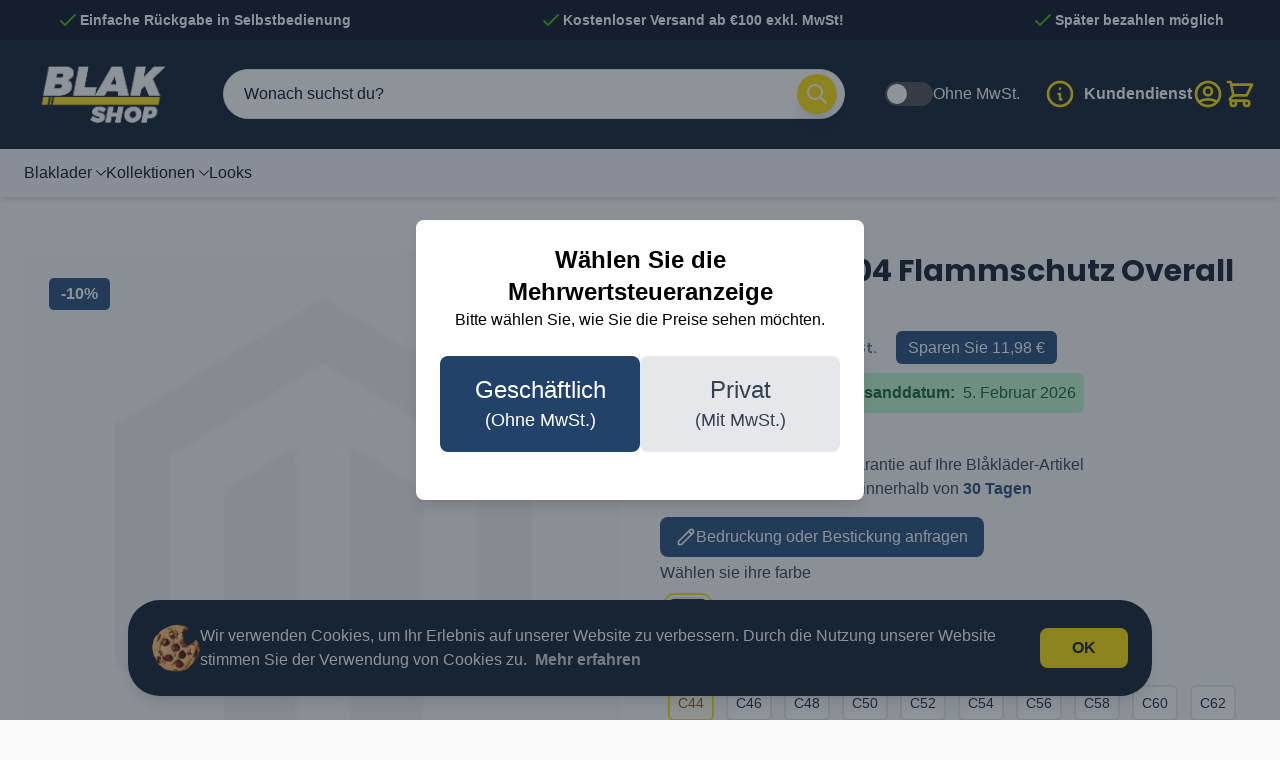

--- FILE ---
content_type: text/html; charset=UTF-8
request_url: https://blakshop.de/products/67041516-flammschutz-overall
body_size: 101480
content:
<!doctype html>
<html lang="de">
<head prefix="og: http://ogp.me/ns# fb: http://ogp.me/ns/fb# product: http://ogp.me/ns/product#">
    <meta charset="utf-8"/>
<meta name="title" content="Blåkläder 6704 Flammschutz Overall Blåkläder Arbeitskleidung"/>
<meta name="description" content="6704 Flammschutz Overall"/>
<meta name="keywords" content="6704 Flammschutz Overall, 67041516"/>
<meta name="robots" content="INDEX,FOLLOW"/>
<meta name="viewport" content="width=device-width, initial-scale=1"/>
<title>Blåkläder 6704 Flammschutz Overall Blåkläder Arbeitskleidung</title>
        <link rel="stylesheet" type="text/css" media="all" href="https://blakshop.de/static/version1768919902/frontend/Blakshop/default/de_DE/css/styles.css" />
<link rel="stylesheet" type="text/css" media="all" href="https://blakshop.de/static/version1768919902/frontend/Blakshop/default/de_DE/Mollie_Payment/css/styles.css" />
<link rel="icon" type="image/x-icon" href="https://blakshop.de/static/version1768919902/frontend/Blakshop/default/de_DE/Magento_Theme/favicon.ico" />
<link rel="shortcut icon" type="image/x-icon" href="https://blakshop.de/static/version1768919902/frontend/Blakshop/default/de_DE/Magento_Theme/favicon.ico" />
    <!-- Google Tag Manager -->
    
                    <script>
        window.mfGtmUserActionDetected = true;
        
        window.mfGtmUserCookiesAllowed = true;
        mfLoadGtm();
        

    function getMfGtmCustomerData() {
        return localStorage.getItem('mf_gtm_customer_data') ? JSON.parse(localStorage.getItem('mf_gtm_customer_data')) : {};
    };

    function mfLoadGtm() {
        if (!window.mfGtmUserActionDetected) return false;
        if (!window.mfGtmLoadBeforeCookieAllowed && !window.mfGtmUserCookiesAllowed) return false;

        if (window.mfGTMTriedToLoad) return;
        window.mfGTMTriedToLoad = true;
        
            (function(w,d,s,l,i){w[l]=w[l]||[];w[l].push({'gtm.start':
                    new Date().getTime(),event:'gtm.js'});var f=d.getElementsByTagName(s)[0],
                j=d.createElement(s),dl=l!='dataLayer'?'&l='+l:'';j.setAttributeNode(d.createAttribute('data-ot-ignore'));j.async=true;
                j.src='https://www.googletagmanager.com/gtm.js?id='+i+dl;f.parentNode.insertBefore(j,f);
            })(window,document,'script','dataLayer','GTM-5R42N4PP');
        
    };
    </script>
        <script>
        /* Hyva code */
        function mfHyvaGtmSetCustomerData(event) {
            let data, j;
            let sections = event.detail.data;
            for (j in sections) {
                data = sections[j];
                if (data.mf_gtm_customer_data) {
                    localStorage.setItem('mf_gtm_customer_data', JSON.stringify(data.mf_gtm_customer_data));
                    return;
                }
            }
        };
        window.addEventListener('private-content-loaded', mfHyvaGtmSetCustomerData);
        /* End Hyva code */
    </script><!-- End Google Tag Manager --><script style="display&#x3A;none">
                    window.dataLayer = window.dataLayer || [];
                    window.dataLayer.push({"event":"view_item","ecommerce":{"currency":"EUR","value":130.46,"items":[{"item_id":"blk-67041516","item_name":"Bl\u00e5kl\u00e4der 6704 Flammschutz Overall","item_url":"https:\/\/blakshop.de\/blaklader-6704-flammschutz-overall","item_brand":"","price":130.46}]},"magefanUniqueEventId":"view_item_5f538c95c13bdafef40df70b8693350a9f7bf7cfb299a301e79b63e251ce4c98","ecomm_pagetype":"product","_clear":"true","google_tag_params":{"ecomm_pagetype":"product","ecomm_pcat":"","ecomm_prodid":"blk-67041516","ecomm_pname":"Bl\u00e5kl\u00e4der 6704 Flammschutz Overall","ecomm_currency":"EUR","ecomm_totalvalue":130.46},"customer_firstname":getMfGtmCustomerData().customer_firstname,"customer_lastname":getMfGtmCustomerData().customer_lastname,"customer_email":getMfGtmCustomerData().customer_email,"customer_dob":getMfGtmCustomerData().customer_dob,"customer_gender":getMfGtmCustomerData().customer_gender,"customer_telephone":getMfGtmCustomerData().customer_telephone,"customer_postcode":getMfGtmCustomerData().customer_postcode,"customer_city":getMfGtmCustomerData().customer_city,"customer_region":getMfGtmCustomerData().customer_region,"customer_country_id":getMfGtmCustomerData().customer_country_id,"customer_identifier":getMfGtmCustomerData().customer_identifier,"customerGroup":getMfGtmCustomerData().customerGroup});
                </script><script>
    var BASE_URL = 'https://blakshop.de/';
    var THEME_PATH = 'https://blakshop.de/static/version1768919902/frontend/Blakshop/default/de_DE';
    var COOKIE_CONFIG = {
        "expires": null,
        "path": "\u002F",
        "domain": ".blakshop.de",
        "secure": false,
        "lifetime": "3600",
        "cookie_restriction_enabled": true    };
    var CURRENT_STORE_CODE = 'blakshop_de_de';
    var CURRENT_WEBSITE_ID = '3';

    window.hyva = window.hyva || {}

    window.cookie_consent_groups = window.cookie_consent_groups || {}
    window.cookie_consent_groups['necessary'] = true;

    window.cookie_consent_config = window.cookie_consent_config || {};
    window.cookie_consent_config['necessary'] = [].concat(
        window.cookie_consent_config['necessary'] || [],
        [
            'user_allowed_save_cookie',
            'form_key',
            'mage-messages',
            'private_content_version',
            'mage-cache-sessid',
            'last_visited_store',
            'section_data_ids'
        ]
    );
</script>
<script>
    'use strict';
    (function( hyva, undefined ) {

        function lifetimeToExpires(options, defaults) {

            const lifetime = options.lifetime || defaults.lifetime;

            if (lifetime) {
                const date = new Date;
                date.setTime(date.getTime() + lifetime * 1000);
                return date;
            }

            return null;
        }

        function generateRandomString() {

            const allowedCharacters = '0123456789abcdefghijklmnopqrstuvwxyzABCDEFGHIJKLMNOPQRSTUVWXYZ',
                length = 16;

            let formKey = '',
                charactersLength = allowedCharacters.length;

            for (let i = 0; i < length; i++) {
                formKey += allowedCharacters[Math.round(Math.random() * (charactersLength - 1))]
            }

            return formKey;
        }

        const sessionCookieMarker = {noLifetime: true}

        const cookieTempStorage = {};

        const internalCookie = {
            get(name) {
                const v = document.cookie.match('(^|;) ?' + name + '=([^;]*)(;|$)');
                return v ? v[2] : null;
            },
            set(name, value, days, skipSetDomain) {
                let expires,
                    path,
                    domain,
                    secure,
                    samesite;

                const defaultCookieConfig = {
                    expires: null,
                    path: '/',
                    domain: null,
                    secure: false,
                    lifetime: null,
                    samesite: 'lax'
                };

                const cookieConfig = window.COOKIE_CONFIG || {};

                expires = days && days !== sessionCookieMarker
                    ? lifetimeToExpires({lifetime: 24 * 60 * 60 * days, expires: null}, defaultCookieConfig)
                    : lifetimeToExpires(window.COOKIE_CONFIG, defaultCookieConfig) || defaultCookieConfig.expires;

                path = cookieConfig.path || defaultCookieConfig.path;
                domain = !skipSetDomain && (cookieConfig.domain || defaultCookieConfig.domain);
                secure = cookieConfig.secure || defaultCookieConfig.secure;
                samesite = cookieConfig.samesite || defaultCookieConfig.samesite;

                document.cookie = name + "=" + encodeURIComponent(value) +
                    (expires && days !== sessionCookieMarker ? '; expires=' + expires.toGMTString() : '') +
                    (path ? '; path=' + path : '') +
                    (domain ? '; domain=' + domain : '') +
                    (secure ? '; secure' : '') +
                    (samesite ? '; samesite=' + samesite : 'lax');
            },
            isWebsiteAllowedToSaveCookie() {
                const allowedCookies = this.get('user_allowed_save_cookie');
                if (allowedCookies) {
                    const allowedWebsites = JSON.parse(unescape(allowedCookies));

                    return allowedWebsites[CURRENT_WEBSITE_ID] === 1;
                }
                return false;
            },
            getGroupByCookieName(name) {
                const cookieConsentConfig = window.cookie_consent_config || {};
                let group = null;
                for (let prop in cookieConsentConfig) {
                    if (!cookieConsentConfig.hasOwnProperty(prop)) continue;
                    if (cookieConsentConfig[prop].includes(name)) {
                        group = prop;
                        break;
                    }
                }
                return group;
            },
            isCookieAllowed(name) {
                const cookieGroup = this.getGroupByCookieName(name);
                return cookieGroup
                    ? window.cookie_consent_groups[cookieGroup]
                    : this.isWebsiteAllowedToSaveCookie();
            },
            saveTempStorageCookies() {
                for (const [name, data] of Object.entries(cookieTempStorage)) {
                    if (this.isCookieAllowed(name)) {
                        this.set(name, data['value'], data['days'], data['skipSetDomain']);
                        delete cookieTempStorage[name];
                    }
                }
            }
        };

        hyva.getCookie = (name) => {
            const cookieConfig = window.COOKIE_CONFIG || {};

            if (cookieConfig.cookie_restriction_enabled && ! internalCookie.isCookieAllowed(name)) {
                return cookieTempStorage[name] ? cookieTempStorage[name]['value'] : null;
            }

            return internalCookie.get(name);
        }

        hyva.setCookie = (name, value, days, skipSetDomain) => {
            const cookieConfig = window.COOKIE_CONFIG || {};

            if (cookieConfig.cookie_restriction_enabled && ! internalCookie.isCookieAllowed(name)) {
                cookieTempStorage[name] = {value, days, skipSetDomain};
                return;
            }
            return internalCookie.set(name, value, days, skipSetDomain);
        }


        hyva.setSessionCookie = (name, value, skipSetDomain) => {
            return hyva.setCookie(name, value, sessionCookieMarker, skipSetDomain)
        }

        hyva.getBrowserStorage = () => {
            const browserStorage = window.localStorage || window.sessionStorage;
            if (!browserStorage) {
                console.warn('Browser Storage is unavailable');
                return false;
            }
            try {
                browserStorage.setItem('storage_test', '1');
                browserStorage.removeItem('storage_test');
            } catch (error) {
                console.warn('Browser Storage is not accessible', error);
                return false;
            }
            return browserStorage;
        }

        hyva.postForm = (postParams) => {
            const form = document.createElement("form");

            let data = postParams.data;

            if (! postParams.skipUenc && ! data.uenc) {
                data.uenc = btoa(window.location.href);
            }
            form.method = "POST";
            form.action = postParams.action;

            Object.keys(postParams.data).map(key => {
                const field = document.createElement("input");
                field.type = 'hidden'
                field.value = postParams.data[key];
                field.name = key;
                form.appendChild(field);
            });

            const form_key = document.createElement("input");
            form_key.type = 'hidden';
            form_key.value = hyva.getFormKey();
            form_key.name="form_key";
            form.appendChild(form_key);

            document.body.appendChild(form);

            form.submit();
        }

        hyva.getFormKey = function () {
            let formKey = hyva.getCookie('form_key');

            if (!formKey) {
                formKey = generateRandomString();
                hyva.setCookie('form_key', formKey);
            }

            return formKey;
        }

        hyva.formatPrice = (value, showSign, options = {}) => {
            const groupSeparator = options.groupSeparator;
            const decimalSeparator = options.decimalSeparator
            delete options.groupSeparator;
            delete options.decimalSeparator;
            const formatter = new Intl.NumberFormat(
                'de\u002DDE',
                Object.assign({
                    style: 'currency',
                    currency: 'EUR',
                    signDisplay: showSign ? 'always' : 'auto'
                }, options)
            );
            return (typeof Intl.NumberFormat.prototype.formatToParts === 'function') ?
                formatter.formatToParts(value).map(({type, value}) => {
                    switch (type) {
                        case 'currency':
                            return '\u20AC' || value;
                        case 'minusSign':
                            return '- ';
                        case 'plusSign':
                            return '+ ';
                        case 'group':
                            return groupSeparator !== undefined ? groupSeparator : value;
                        case 'decimal':
                            return decimalSeparator !== undefined ? decimalSeparator : value;
                        default :
                            return value;
                    }
                }).reduce((string, part) => string + part) :
                formatter.format(value);
        }

        const formatStr = function (str, nStart) {
            const args = Array.from(arguments).slice(2);

            return str.replace(/(%+)([0-9]+)/g, (m, p, n) => {
                const idx = parseInt(n) - nStart;

                if (args[idx] === null || args[idx] === void 0) {
                    return m;
                }
                return p.length % 2
                    ? p.slice(0, -1).replace('%%', '%') + args[idx]
                    : p.replace('%%', '%') + n;
            })
        }

        hyva.str = function (string) {
            const args = Array.from(arguments);
            args.splice(1, 0, 1);

            return formatStr.apply(undefined, args);
        }

        hyva.strf = function () {
            const args = Array.from(arguments);
            args.splice(1, 0, 0);

            return formatStr.apply(undefined, args);
        }

        /**
         * Take a html string as `content` parameter and
         * extract an element from the DOM to replace in
         * the current page under the same selector,
         * defined by `targetSelector`
         */
        hyva.replaceDomElement = (targetSelector, content) => {
            // Parse the content and extract the DOM node using the `targetSelector`
            const parser = new DOMParser();
            const doc = parser.parseFromString(content, 'text/html');
            const contentNode = doc.querySelector(targetSelector);

            // Bail if content or target can't be found
            if (!contentNode || !document.querySelector(targetSelector)) {
                return;
            }

                        hyva.activateScripts(contentNode);
            
            // Replace the old DOM node with the new content
            document.querySelector(targetSelector).replaceWith(contentNode);

            // Reload customerSectionData and display cookie-messages if present
            window.dispatchEvent(new CustomEvent("reload-customer-section-data"));
            hyva.initMessages();
        }

        hyva.removeScripts = (contentNode) => {
            const scripts = contentNode.getElementsByTagName('script');
            for (let i = 0; i < scripts.length; i++) {
                scripts[i].parentNode.removeChild(scripts[i]);
            }
            const templates = contentNode.getElementsByTagName('template');
            for (let i = 0; i < templates.length; i++) {
                const container = document.createElement('div');
                container.innerHTML = templates[i].innerHTML;
                hyva.removeScripts(container);
                templates[i].innerHTML = container.innerHTML;
            }
        }

        hyva.activateScripts = (contentNode) => {
            // Create new array from HTMLCollection to avoid mutation of collection while manipulating the DOM.
            const scripts = Array.from(contentNode.getElementsByTagName('script'));

            // Iterate over all script tags to duplicate+inject each into the head
            for (const original of scripts) {
                const script = document.createElement('script');
                original.type && (script.type = original.type);
                script.innerHTML = original.innerHTML;

                // Remove the original (non-executing) script from the contentNode
                original.parentNode.removeChild(original)

                // Add script to head
                document.head.appendChild(script);
            }

            return contentNode;
        }

        const replace = {['+']: '-', ['/']: '_', ['=']: ','};
        hyva.getUenc = () => btoa(window.location.href).replace(/[+/=]/g, match => replace[match]);

        let currentTrap;

        const focusableElements = (rootElement) => {
            const selector = 'button, [href], input, select, textarea, details, [tabindex]:not([tabindex="-1"]';
            return Array.from(rootElement.querySelectorAll(selector))
                .filter(el => {
                    return el.style.display !== 'none'
                        && !el.disabled
                        && el.tabIndex !== -1
                        && (el.offsetWidth || el.offsetHeight || el.getClientRects().length)
                })
        }

        const focusTrap = (e) => {
            const isTabPressed = e.key === 'Tab' || e.keyCode === 9;
            if (!isTabPressed) return;

            const focusable = focusableElements(currentTrap)
            const firstFocusableElement = focusable[0]
            const lastFocusableElement = focusable[focusable.length - 1]

            e.shiftKey
                ? document.activeElement === firstFocusableElement && (lastFocusableElement.focus(), e.preventDefault())
                : document.activeElement === lastFocusableElement && (firstFocusableElement.focus(), e.preventDefault())
        };

        hyva.releaseFocus = (rootElement) => {
            if (currentTrap && (!rootElement || rootElement === currentTrap)) {
                currentTrap.removeEventListener('keydown', focusTrap)
                currentTrap = null
            }
        }
        hyva.trapFocus = (rootElement) => {
            if (!rootElement) return;
            hyva.releaseFocus()
            currentTrap = rootElement
            rootElement.addEventListener('keydown', focusTrap)
            const firstElement = focusableElements(rootElement)[0]
            firstElement && firstElement.focus()
        }

        hyva.safeParseNumber = (rawValue) => {
            const number = rawValue ? parseFloat(rawValue) : null;

            return Array.isArray(number) || isNaN(number) ? rawValue : number;
        }

        const toCamelCase = s => s.split('_').map(word => word.charAt(0).toUpperCase() + word.slice(1)).join('');
        hyva.createBooleanObject = (name, value = false, additionalMethods = {}) => {

            const camelCase = toCamelCase(name);
            const key = '__hyva_bool_' + name

            return new Proxy(Object.assign(
                additionalMethods,
                {
                    [key]: !!value,
                    [name]() {return !!this[key]},
                    ['!' + name]() {return !this[key]}, // @deprecated This does not work with non-CSP Alpine
                    ['not' + camelCase]() {return !this[key]},
                    ['toggle' + camelCase]() {this[key] = !this[key]},
                    [`set${camelCase}True`]() {this[key] = true},
                    [`set${camelCase}False`]() {this[key] = false},
                }
            ), {
                set(target, prop, value) {
                    return prop === name
                        ? (target[key] = !!value)
                        : Reflect.set(...arguments);
                }
            })
        }

                hyva.alpineInitialized = (fn) => window.addEventListener('alpine:initialized', fn, {once: true})
        window.addEventListener('alpine:init', () => Alpine.data('{}', () => ({})), {once: true});
                window.addEventListener('user-allowed-save-cookie', () => internalCookie.saveTempStorageCookies())

    }( window.hyva = window.hyva || {} ));
</script>
<script>
    if (!window.IntersectionObserver) {
        window.IntersectionObserver = function (callback) {
            this.observe = el => el && callback(this.takeRecords());
            this.takeRecords = () => [{isIntersecting: true, intersectionRatio: 1}];
            this.disconnect = () => {};
            this.unobserve = () => {};
        }
    }
</script>

<meta property="og:type" content="product" />
<meta property="og:title"
      content="Bl&#xE5;kl&#xE4;der&#x20;6704&#x20;Flammschutz&#x20;Overall" />
<meta property="og:image"
      content="https://blakshop.de/media/catalog/product/cache/6517c62f5899ad6aa0ba23ceb3eeff97/0/0/0011856f-42a9-4042-8a6e-2521a120551c_z0jexxqphaophzhz.jpg" />
<meta property="og:description"
      content="" />
<meta property="og:url" content="https://blakshop.de/blaklader-6704-flammschutz-overall" />
    <meta property="product:price:amount" content="130.462201"/>
    <meta property="product:price:currency"
      content="EUR"/>
</head>
<body id="html-body" itemtype="https://schema.org/Product" itemscope="itemscope" class="page-product-configurable catalog-product-view product-blaklader-6704-flammschutz-overall page-layout-1column">
<script data-mfmofile="true">
    function mfGtmGetEcommPageType() {
        var body = document.getElementsByTagName('body')[0];
        var ept = 'other';
        
        if (body.className.indexOf('cms-index-index') > -1) {
            ept = 'home';
        } else if (body.className.indexOf('catalog-category-view') > -1) {
            ept = 'category';
        } else if (body.className.indexOf('catalog-product-view') > -1) {
            ept = 'product';
        } else if (body.className.indexOf('checkout-cart-index') > -1) {
            ept = 'cart';
        } else if (body.className.indexOf('checkout-index-index') > -1) {
            ept = 'checkout';
        } else if (body.className.indexOf('contact-index-index') > -1) {
            ept = 'contact';
        } else if (body.className.indexOf('catalogsearch-result-index') > -1) {
            ept = 'searchresults';
        } else if (body.className.indexOf('cms-page-view') > -1) {
            ept = 'cmspage';
        };
        return ept;  
    };
</script>
        <script>
    function mfHyvaGtmCustomerDataLayer(event) {
        let data, eventFired, i, j, k;
        let sections = event.detail.data;
        for ( j in sections) {
            data = sections[j];
            if (!data.mf_datalayer) continue;
            
            for (i = 0; i < data.mf_datalayer.length; i++) {
                window.dataLayer = window.dataLayer || [];
                eventFired = false;
                for (k = 0; k < window.dataLayer.length; k++) {
                    if (data.mf_datalayer[i].magefanUniqueEventId
                        && data.mf_datalayer[i].magefanUniqueEventId == window.dataLayer[k].magefanUniqueEventId
                    ) {
                        eventFired = true;
                        break;
                    }
                }
                if (!eventFired) {
                    /*
                    if (!data.mf_datalayer[i].customer_identifier
                        || (data.mf_datalayer[i].customer_identifier.indexOf('getMfGtmCustomerIdentifier') != -1)
                    ) {
                        data.mf_datalayer[i].customer_identifier = getMfGtmCustomerIdentifier();
                    }
                    */
                    
                    var ept = data.mf_datalayer[i].ecomm_pagetype;
                    if ('other' === ept) {
                        ept = mfGtmGetEcommPageType();
                        data.mf_datalayer[i].ecomm_pagetype = ept;
                        if (data.mf_datalayer[i].google_tag_params) {
                            data.mf_datalayer[i].google_tag_params.ecomm_pagetype = ept;
                        }
                    };
                    window.dataLayer.push(data.mf_datalayer[i]);
                }
            }
            
            delete event.detail.data[j].mf_datalayer;
            let mcs = localStorage.getItem('mage-cache-storage');
            if (mcs) {
                mcs = JSON.parse(mcs);
                if (mcs && mcs[j] && mcs[j].mf_datalayer) {
                    delete mcs[j].mf_datalayer;
                    localStorage.setItem('mage-cache-storage', JSON.stringify(mcs));
                }
            }
        }
    };
    window.addEventListener('private-content-loaded', mfHyvaGtmCustomerDataLayer);
</script>
<script>
    document.addEventListener("DOMContentLoaded", function() {
        document.querySelectorAll("a").forEach(function(link) {
            link.addEventListener("click", function(event) {
                let url = link.href;
                let items, j, x, newDataLayer, dli, index;
                if (url && window.dataLayer && window.dataLayer.length) {
                    for (let i=0; i<window.dataLayer.length; i++) {
                        dli = window.dataLayer[i];
                        if (dli.event == "view_item_list"
                            && dli.ecommerce
                            && dli.ecommerce.items
                            && dli.ecommerce.items.length
                        ) {
                            items = dli.ecommerce.items;
                            newDataLayer = false;
                            index = -1;
                            for (j=0; j<items.length; j++) {
                                index++;
                                if (items[j].item_url == url) {
                                    newDataLayer = {
                                        "event": "select_item",
                                        "ecommerce": {
                                            "item_list_id": dli.ecommerce.item_list_id,
                                            "item_list_name": dli.ecommerce.item_list_name,
                                            "items": [items[j]]
                                        },
                                        "magefanUniqueEventId": "select_item_" + dli.magefanUniqueEventId,
                                        "ecomm_pagetype": dli.ecomm_pagetype,
                                        "google_tag_params": {
                                            "ecomm_pagetype": dli.google_tag_params.ecomm_pagetype
                                        }
                                    };
                                    
                                    let dynamicKeys = ["customer_firstname","customer_lastname","customer_email","customer_dob","customer_gender","customer_telephone","customer_postcode","customer_city","customer_region","customer_country_id","customer_identifier","customerGroup"];
                                    for (x=0; x<dynamicKeys.length;x++) {
                                        let key = dynamicKeys[x];
                                        newDataLayer[key] = dli[key];
                                    }
                                    
                                    newDataLayer.ecommerce.items[0].index = index;
                                    break;
                                };
                            };

                            if (newDataLayer) {
                                window.dataLayer.push(newDataLayer);

                                //window.location = url;
                                //return false;
                            }
                        }
                    }
                }
            });
        });
    });
</script>    <!-- Google Tag Manager (noscript) -->
            <noscript><iframe src="https://www.googletagmanager.com/ns.html?id=GTM-5R42N4PP"
                          height="0" width="0" style="display:none;visibility:hidden"></iframe></noscript>
        <!-- End Google Tag Manager (noscript) -->
    <input name="form_key" type="hidden" value="RHZikXaiDzpoDEa2" />
    <noscript>
        <section class="message global noscript border-b-2 border-blue-500 bg-blue-50 shadow-none m-0 px-0 rounded-none font-normal">
            <div class="container text-center">
                <p>
                    <strong>JavaScript seems to be disabled in your browser.</strong>
                    <span>
                        For the best experience on our site, be sure to turn on Javascript in your browser.                    </span>
                </p>
            </div>
        </section>
    </noscript>


<script>
    document.body.addEventListener('touchstart', () => {}, {passive: true})
</script>

    <script>
	window.dataLayer = window.dataLayer || [];
	function gtag(){dataLayer.push(arguments);}
    </script>
    <script>
        function initCookieBanner() {
            const isUserAllowedSaveCookieName = 'user_allowed_save_cookie';
            const currentWebsiteId = 3;

            const isAllowedSaveCookie = () => {
                const allowedCookies = hyva.getCookie(isUserAllowedSaveCookieName);
                const allowedCookieWebsites = allowedCookies
                    ? JSON.parse(unescape(allowedCookies))
                    : [];

                return allowedCookieWebsites[currentWebsiteId] !== undefined
                    ? !!allowedCookieWebsites[currentWebsiteId]
                    : false;
            };

            return {
                showCookieBanner: false,
                cookieName: isUserAllowedSaveCookieName,
                cookieValue: '{"3":1}',
                cookieLifetime: '31536000',
                noCookiesUrl: 'https\u003A\u002F\u002Fblakshop.de\u002Fcookie\u002Findex\u002FnoCookies\u002F',

                checkAcceptCookies() {
                    this.showCookieBanner = !isAllowedSaveCookie();
                },
                setAcceptCookies() {
                    const cookieExpires = this.cookieLifetime / 60 / 60 / 24;
                    hyva.setCookie(this.cookieName, this.cookieValue, cookieExpires);
                    if (!hyva.getCookie(this.cookieName)) {
                        window.location.href = this.noCookiesUrl;
                    } else {
                        window.dispatchEvent(new CustomEvent('user-allowed-save-cookie'));
                        // Google Consent Mode v2 integration
                        gtag('consent', 'update', {
                            'ad_storage': 'granted',
                            'ad_user_data': 'granted',
                            'ad_personalization': 'granted',
                            'analytics_storage': 'granted'
                        });
                    }
                }
            }
        }
    </script>

    <section id="notice-cookie-block" x-data="initCookieBanner()" x-init="checkAcceptCookies()" x-defer="idle">
        <template x-if="showCookieBanner">
            <div role="dialog" aria-modal="true" class="fixed bottom-6 left-6 right-6 z-50 max-w-5xl mx-auto"
                x-transition:enter="transition ease-out duration-300"
                x-transition:enter-start="opacity-0 transform translate-y-full"
                x-transition:enter-end="opacity-100 transform translate-y-0"
                x-transition:leave="transition ease-in duration-200"
                x-transition:leave-start="opacity-100 transform translate-y-0"
                x-transition:leave-end="opacity-0 transform translate-y-full">
                <div class="bg-midnight-950 rounded-[32px] shadow-lg p-4 sm:p-6">
                    <div class="flex flex-row items-center justify-between gap-4">
                        <div class="flex items-center gap-4">
                            <div class="flex-shrink-0">
                                <picture class="w-12 h-12 object-contain"><source type="image/webp" srcset="https://blakshop.de/media/wysiwyg/cookie.webp"><img src="/pub/media/wysiwyg/cookie.png" alt="Cookie" class="w-12 h-12 object-contain" loading="lazy" /></picture>
                            </div>
                            <p class="text-base text-white">
                                Wir verwenden Cookies, um Ihr Erlebnis auf unserer Website zu verbessern. Durch die Nutzung unserer Website stimmen Sie der Verwendung von Cookies zu.                                <a href="https://blakshop.de/privacy-policy-cookie-restriction-mode/"
                                    class="ml-1 font-bold text-white/80 hover:text-white transition-colors duration-200 hidden sm:inline">
                                    Mehr erfahren                                </a>
                            </p>
                        </div>
                        <div class="flex-shrink-0 flex flex-col items-center gap-2">
                            <button @click="setAcceptCookies(); showCookieBanner = false"
                                class="px-8 py-2 text-base font-semibold rounded-lg bg-mustard-400 text-midnight-950 hover:bg-mustard-400/90 transition-colors duration-200">
                                OK                             </button>
                            <a href="https://blakshop.de/privacy-policy-cookie-restriction-mode/"
                                class="text-sm font-bold text-white/80 hover:text-white transition-colors duration-200 sm:hidden">
                                Mehr erfahren                            </a>
                        </div>
                    </div>
                </div>
            </div>
        </template>
    </section>

<div class="widget block block-static-block">
    </div>
<script>
    document.addEventListener('alpine:init', () => {
        Alpine.data('configurableSelection', () => ({
            selectedProductId: null,
            selectedQuantity: 1,
            stockData: null,
            deliveryDate: '',
            deliveryDays: 0,

            init() {
                window.addEventListener('configurable-selection-changed', event => {
                    const newProductId = event.detail.productIndex;

                    if (this.selectedProductId !== newProductId) {
                        this.selectedProductId = newProductId;
                        this.stockData = null;

                        if (newProductId === 0) {
                            this.resetToDefaultMessage();
                        } else {
                            this.fetchStockData(newProductId);
                        }
                    } else {
                        if (this.stockData) this.updateDeliveryDate();
                    }
                });

                document.getElementsByName('qty')[0].addEventListener('input', () => {
                    this.selectedQuantity = parseInt(document.getElementsByName('qty')[0].value, 10) || 1;
                    if (this.stockData) {
                        this.updateDeliveryDate();
                    }
                });
            },

            resetToDefaultMessage() {
                this.deliveryDate = '';
                this.deliveryDays = 0;
            },

            fetchStockData(productId) {
                fetch(`/rest/V1/product/${productId}/stock`)
                    .then(response => {
                        if (!response.ok) {
                            throw new Error('Network response was not ok');
                        }
                        return response.json();
                    })
                    .then(data => {
                        this.stockData = data;
                        this.updateDeliveryDate();
                    })
                    .catch(error => {
                        console.error('Error fetching stock data:', error);
                        this.resetToDefaultMessage();
                    });
            },

            updateDeliveryDate() {
                let deliveryDate = this.stockData[this.stockData.length - 1].delivery_date;
                const domainTLD = window.location.hostname.split('.').pop();

                // Check if the quantity is possible
                const availableQuantity = this.stockData.reduce((sum, item) => sum + item.quantity, 0);
                if (availableQuantity < this.selectedQuantity) {
                    switch (domainTLD) {
                        case 'be':
                        case 'nl':
                            this.deliveryDate = 'Onbekend';
                            break;
                        case 'fr':
                            this.deliveryDate = 'Inconnu';
                            break;
                        case 'de':
                            this.deliveryDate = 'Unbekannt';
                            break;
                        default:
                            this.deliveryDate = 'Unknown';
                            break;
                    }

                    this.deliveryDays = 365;
                    return;
                }

                for (const item of this.stockData) {
                    if (this.selectedQuantity <= item.quantity) {
                        deliveryDate = item.delivery_date;
                        break;
                    }
                }

                const today = new Date();
                const delivery = new Date(deliveryDate.split('-').reverse().join('-'));
                this.deliveryDays = Math.ceil((delivery - today) / (1000 * 60 * 60 * 24));

                let locale;
                switch (domainTLD) {
                    case 'be':
                    case 'nl':
                        locale = 'nl-BE';
                        break;
                    case 'fr':
                        locale = 'fr-FR';
                        break;
                    case 'de':
                        locale = 'de-DE';
                        break;
                    default:
                        locale = 'en-US';
                }

                const formattedDate = delivery.toLocaleDateString(locale, {
                    year: 'numeric',
                    month: 'long',
                    day: 'numeric',
                });

                this.deliveryDate = formattedDate;
            }
        }));
    });
</script>
<div class="page-wrapper"><header class="page-header"><a class="action skip sr-only focus:not-sr-only focus:absolute focus:z-40 focus:bg-white
   contentarea"
   href="#contentarea">
    <span>
        Skip to Content    </span>
</a>
        <script type="application/javascript" async
            src=https://static.klaviyo.com/onsite/js/WLxHpd/klaviyo.js ></script>

    <script type="text/x-magento-init">
        {
            "*": {
                "KlaviyoCustomerData": {}
            }
        }
    </script>
<script>
    function initHeader () {
        return {
            searchOpen: false,
            cart: {},
            isCartOpen: false,
            isMobile: true,
            init() {
                const matchMedia = window.matchMedia("(max-width: 1023px)");
                this.onChangeMedia(matchMedia);

                if(typeof matchMedia.onchange !== 'object') {
                    //prevent an old iOS Safari bug where addEventListener does not accept an event type parameter
                    matchMedia.addListener((event) => this.onChangeMedia(event));
                } else {
                    matchMedia.addEventListener(
                        "change",
                        (event) => this.onChangeMedia(event)
                    )
                }
            },
            getData(data) {
                if (data.cart) { this.cart = data.cart }
            },
            isCartEmpty() {
                return !this.cart.summary_count
            },
            toggleCart(event) {
                if (event.detail && event.detail.isOpen !== undefined) {
                    this.isCartOpen = event.detail.isOpen
                    if (!this.isCartOpen && this.$refs && this.$refs.cartButton) {
                        this.$refs.cartButton.focus()
                    }
                } else {
                                        this.isCartOpen = true
                }
            },
            onChangeMedia(mediaQuery) {
                if(this.isMobile !== mediaQuery.matches){
                    this.isMobile = mediaQuery.matches;
                    if(this.isMobile){
                        this.$refs.searchContainerMobile.appendChild(this.$refs.searchForm);
                    }else{
                        this.$refs.searchContainerDesktop.appendChild(this.$refs.searchForm);
                    }
                }
            }
        }
    }
    function initCompareHeader() {
        return {
            compareProducts: null,
            itemCount: 0,
            receiveCompareData(data) {
                if (data['compare-products']) {
                    this.compareProducts = data['compare-products'];
                    this.itemCount = this.compareProducts.count;
                }
            }
        }
    }
</script>
<script>
    // Check if VAT setting is already in localStorage
    const showPricesAs = window.localStorage.getItem('showPricesAs');

    // Alpine store for VAT
    document.addEventListener('alpine:init', () => {
        Alpine.store('vat', {
            showPricesAs: showPricesAs === 'incl' || showPricesAs === 'excl' ? showPricesAs : 'excl',
            async toggle(newVal = null) {
                // Toggle between 'incl' and 'excl' VAT or use the passed value
                this.showPricesAs = newVal === 'incl' || newVal === 'excl' ? newVal : this.showPricesAs === 'incl' ? 'excl' : 'incl';
                
                // Update localStorage with the current VAT preference
                window.localStorage.setItem('showPricesAs', this.showPricesAs);

                // Push event to dataLayer for tracking
                window.dataLayer.push({
                    event: 'click_vat_toggle',
                    interaction_category: `${this.showPricesAs}_vat`,
                });
            },
        });
    });
</script>

<div x-data="{ showModal: !window.localStorage.getItem('showPricesAs') }" 
     x-init="$watch('showModal', value => { if (value) { document.body.classList.add('overflow-hidden'); } else { document.body.classList.remove('overflow-hidden'); } })"
     x-cloak>

    <div x-show="showModal"
         class="fixed inset-0 bg-gray-800 bg-opacity-50 z-40"
         x-transition.opacity></div>

    <div x-show="showModal"
         class="fixed inset-0 flex items-center justify-center z-50"
         x-transition>
        <div class="bg-white p-6 rounded-lg shadow-lg w-full max-w-md">
            <p class="text-2xl font-bold text-center"> Wählen Sie die Mehrwertsteueranzeige</p>
            <p class="text-center mb-6"> Bitte wählen Sie, wie Sie die Preise sehen möchten.</p>

            <div class="flex justify-center gap-4 mb-6">
                <!-- Business (Excl. VAT) -->
                <button @click="$store.vat.toggle('excl'); window.localStorage.setItem('showPricesAs', 'excl'); showModal = false" 
                        class="flex flex-col items-center justify-center w-full h-24 bg-midnight-800 rounded-lg text-white hover:bg-midnight-900">
                    <span class="text-2xl"> Geschäftlich</span>
                    <span class="text-lg"> (Ohne MwSt.)</span>
                </button>

                <!-- Private (Incl. VAT) -->
                <button @click="$store.vat.toggle('incl'); window.localStorage.setItem('showPricesAs', 'incl'); showModal = false" 
                        class="flex flex-col items-center justify-center w-full h-24 bg-gray-200 text-gray-700 rounded-lg hover:bg-gray-300">
                    <span class="text-2xl"> Privat</span>
                    <span class="text-lg"> (Mit MwSt.)</span>
                </button>
            </div>
        </div>
    </div>
</div>



<div id="header"
     x-data="initHeader()"
     @private-content-loaded.window="getData(event.detail.data)"
     class="bg-[#112033] text-white">
    
    <div class="bg-[#0A1526] text-white text-sm leading-5 font-semibold text-center p-2">
        <div class="container flex items-center justify-center">
            <ul class="container flex justify-center gap-11 lg:justify-between">
                <li class="hidden lg:flex items-center gap-3">
                    <svg xmlns="http://www.w3.org/2000/svg" fill="none" viewBox="0 0 24 24" stroke-width="2" stroke="currentColor" class="text-[#3BB901]" width="24" height="24" role="img">
  <path stroke-linecap="round" stroke-linejoin="round" d="M5 13l4 4L19 7"/>
<title>check</title></svg>
                    <span>Einfache Rückgabe in Selbstbedienung</span>
                </li>
                <li class="flex items-center gap-3">
                    <svg xmlns="http://www.w3.org/2000/svg" fill="none" viewBox="0 0 24 24" stroke-width="2" stroke="currentColor" class="text-[#3BB901]" width="24" height="24" role="img">
  <path stroke-linecap="round" stroke-linejoin="round" d="M5 13l4 4L19 7"/>
<title>check</title></svg>
                    <span>
                        <span class="excl-vat" x-show="$store.vat.showPricesAs === 'excl'">
                            Kostenloser Versand ab €100 exkl. MwSt!                        </span>
                        <span class="incl-vat" x-show="$store.vat.showPricesAs === 'incl'">
                            Kostenloser Versand ab €119 inkl. MwSt!                        </span>
                    </span>
                </li>
                <li class="hidden lg:flex items-center gap-3">
                    <svg xmlns="http://www.w3.org/2000/svg" fill="none" viewBox="0 0 24 24" stroke-width="2" stroke="currentColor" class="text-[#3BB901]" width="24" height="24" role="img">
  <path stroke-linecap="round" stroke-linejoin="round" d="M5 13l4 4L19 7"/>
<title>check</title></svg>
                    <span>Später bezahlen möglich</span>
                </li>
            </ul>
        </div>
    </div>

    <div class="bg-[#112033] relative py-3">
        <div class="container flex gap-3 justify-between items-center">

            <nav x-data="initMenuMobile_697d44530e707()" @load.window="setActiveMenu($root)"
    @keydown.window.escape="closeMenu()" class="z-30 navigation lg:hidden"
    aria-label="Navigation&#x20;der&#x20;Website" role="navigation">
    <!-- mobile -->
    <button x-ref="mobileMenuTrigger" @click="openMenu()"
        class="relative flex flex-col items-center lg:flex-row lg:inline-flex outline-none"
        :class="{ 'overflow-x-hidden overflow-y-auto fixed top-0 left-0 w-full': open }" type="button"
        aria-label="Men&#xFC;&#x20;&#xF6;ffnen" aria-haspopup="menu" :aria-expanded="open"
        :hidden="open">
        <svg xmlns="http://www.w3.org/2000/svg" fill="none" viewBox="0 0 24 24" stroke-width="2" stroke="currentColor" class="text-white" width="24" height="24" :class="{ 'hidden' : open, 'block': !open }" aria-hidden="true">
  <path stroke-linecap="round" stroke-linejoin="round" d="M4 6h16M4 12h16M4 18h16"/>
</svg>

        <!-- Mobile label for the Menu Icon -->
        <span
            class="label text-white text-xs sm:text-base sm:font-semibold lg:ml-2 mt-1 lg:mt-0 text-center lg:text-left">
            Menu        </span>
    </button>
    <div x-ref="mobileMenuNavLinks" class="
            fixed top-0 right-0 w-full h-full p-1 hidden
            flex-col border-t border-container bg-container-lighter
            overflow-y-auto overflow-x-hidden
        " :class="{ 'flex': open, 'hidden': !open }" :aria-hidden="open ? 'false' : 'true'" role="dialog"
        aria-modal="true">
        <ul class="border-t flex flex-col gap-y-1 mt-16" aria-label="Links&#x20;zur&#x20;Navigation&#x20;auf&#x20;der&#x20;Website">
                            <li data-child-id="category-node-14-main" class="level-0">
                    <div class="flex items-center transition-transform duration-150 ease-in-out transform" :class="{
                            '-translate-x-full' : mobilePanelActiveId,
                            'translate-x-0' : !mobilePanelActiveId
                        }">
                        <a class="flex items-center w-full px-8 py-4 border-b cursor-pointer
                                bg-container-lighter border-container level-0 text-[#0A1526]
                            " href="https://blakshop.de/blaklader" title="Blaklader">
                            Blaklader                        </a>
                                                    <button @click="openSubcategory('category-node-14')" class="absolute right-0 flex items-center justify-center w-11 h-11 mr-8 cursor-pointer
                                    bg-container-lighter border-container" aria-label="Blaklader&#x20;Unterkategorien&#x20;&#xF6;ffnen" aria-haspopup="true"
                                :aria-expanded="mobilePanelActiveId === 'category-node-14'">
                                <div class="w-8 h-8 border rounded">
                                    <svg xmlns="http://www.w3.org/2000/svg" fill="none" viewBox="0 0 24 24" stroke-width="2" stroke="currentColor" class="w-full h-full p-1 text-[#0A1526]" width="24" height="24" aria-hidden="true">
  <path stroke-linecap="round" stroke-linejoin="round" d="M9 5l7 7-7 7"/>
</svg>
                                </div>
                            </button>
                                            </div>
                                            <div data-child-id="category-node-14"
                            class="absolute top-0 right-0 z-10 flex flex-col gap-1 w-full h-full p-1 bg-container-lighter"
                            :class="{
                                'hidden': mobilePanelActiveId !== 'category-node-14'
                            }">
                            <ul class="mt-16 transition-transform duration-200 ease-in-out translate-x-full transform" :class="{
                                    'translate-x-full' : mobilePanelActiveId !== 'category-node-14',
                                    'translate-x-0' : mobilePanelActiveId === 'category-node-14',
                                }" aria-label="Unterkategorien">
                                <li>
                                    <button type="button"
                                        class="flex items-center px-8 py-4 border-b cursor-pointer bg-container border-container w-full border-t text-[#0A1526]"
                                        @click="backToMainCategories('category-node-14-main')" aria-label="Zur&#xFC;ck&#x20;zu&#x20;den&#x20;Hauptkategorien">
                                        <svg xmlns="http://www.w3.org/2000/svg" fill="none" viewBox="0 0 24 24" stroke-width="2" stroke="currentColor" width="24" height="24" aria-hidden="true">
  <path stroke-linecap="round" stroke-linejoin="round" d="M15 19l-7-7 7-7"/>
</svg>
                                        <span class="ml-4">
                                            Blaklader                                        </span>
                                    </button>
                                </li>
                                <li>
                                    <a href="https://blakshop.de/blaklader" title="Blaklader" class="flex items-center w-full px-8 py-4 cursor-pointer
                                            bg-container-lighter border-container text-[#0A1526]
                                        ">
                                        <span class="ml-10">
                                            Alle anzeigen                                        </span>
                                    </a>
                                </li>
                                                                    <li>
                                        <div
                                            class="flex justify-between items-center w-full px-8 py-4 border-t cursor-pointer bg-container-lighter border-container">
                                            <a href="https://blakshop.de/blaklader/arbeitskleidung" title="Arbeitskleidung" class="flex items-center w-full">
                                                <span class="ml-10 text-base text-gray-700">
                                                    Arbeitskleidung                                                </span>
                                            </a>
                                                                                            <button @click="openSubSubcategory('category-node-17', 'category-node-14')"
                                                    class="ml-4 flex items-center justify-center w-8 h-8 cursor-pointer text-gray-700 border border-transparent rounded-full hover:text-mustard-400 transition-all duration-150"
                                                    :class="{'rotate-90': subSubPanelActiveId === 'category-node-17'}" aria-label="&#xD6;ffne&#x20;Arbeitskleidung&#x20;weitere&#x20;Optionen" aria-haspopup="true" :aria-expanded="subSubPanelActiveId === 'category-node-17'">
                                                    <svg xmlns="http://www.w3.org/2000/svg" fill="none" viewBox="0 0 24 24" stroke-width="2" stroke="currentColor" class="w-full h-full" width="24" height="24" aria-hidden="true">
  <path stroke-linecap="round" stroke-linejoin="round" d="M9 5l7 7-7 7"/>
</svg>
                                                </button>
                                                                                    </div>
                                                                                    <!-- Sub-SubMenu Items Panel (hidden initially) -->
                                            <div data-subchild-id="category-node-17" class="hidden flex-col gap-1 p-1 bg-container-lighter ml-12" :class="{
                                                    'hidden': subSubPanelActiveId !== 'category-node-17',
                                                    'flex': subSubPanelActiveId === 'category-node-17',
                                                }">
                                                <ul>
                                                                                                            <li class="px-8 py-4 border-t cursor-pointer bg-container-lighter border-container">
                                                            <a href="https://blakshop.de/blaklader/arbeitskleidung/westen" title="Westen" class="flex items-center w-full">
                                                                <span class="text-base text-gray-700">
                                                                    Westen                                                                </span>
                                                            </a>
                                                        </li>
                                                                                                            <li class="px-8 py-4 border-t cursor-pointer bg-container-lighter border-container">
                                                            <a href="https://blakshop.de/blaklader/arbeitskleidung/latzhosen" title="Latzhosen" class="flex items-center w-full">
                                                                <span class="text-base text-gray-700">
                                                                    Latzhosen                                                                </span>
                                                            </a>
                                                        </li>
                                                                                                            <li class="px-8 py-4 border-t cursor-pointer bg-container-lighter border-container">
                                                            <a href="https://blakshop.de/blaklader/arbeitskleidung/jacken" title="Jacken" class="flex items-center w-full">
                                                                <span class="text-base text-gray-700">
                                                                    Jacken                                                                </span>
                                                            </a>
                                                        </li>
                                                                                                            <li class="px-8 py-4 border-t cursor-pointer bg-container-lighter border-container">
                                                            <a href="https://blakshop.de/blaklader/arbeitskleidung/kilts" title="Kilts" class="flex items-center w-full">
                                                                <span class="text-base text-gray-700">
                                                                    Kilts                                                                </span>
                                                            </a>
                                                        </li>
                                                                                                            <li class="px-8 py-4 border-t cursor-pointer bg-container-lighter border-container">
                                                            <a href="https://blakshop.de/blaklader/arbeitskleidung/unterwasche" title="Unterw&#xE4;sche" class="flex items-center w-full">
                                                                <span class="text-base text-gray-700">
                                                                    Unterwäsche                                                                </span>
                                                            </a>
                                                        </li>
                                                                                                            <li class="px-8 py-4 border-t cursor-pointer bg-container-lighter border-container">
                                                            <a href="https://blakshop.de/blaklader/arbeitskleidung/armellose-overalls" title="&#xC4;rmellose&#x20;overalls" class="flex items-center w-full">
                                                                <span class="text-base text-gray-700">
                                                                    Ärmellose overalls                                                                </span>
                                                            </a>
                                                        </li>
                                                                                                            <li class="px-8 py-4 border-t cursor-pointer bg-container-lighter border-container">
                                                            <a href="https://blakshop.de/blaklader/arbeitskleidung/unterhose" title="Unterhose" class="flex items-center w-full">
                                                                <span class="text-base text-gray-700">
                                                                    Unterhose                                                                </span>
                                                            </a>
                                                        </li>
                                                                                                            <li class="px-8 py-4 border-t cursor-pointer bg-container-lighter border-container">
                                                            <a href="https://blakshop.de/blaklader/arbeitskleidung/overalls" title="Overalls" class="flex items-center w-full">
                                                                <span class="text-base text-gray-700">
                                                                    Overalls                                                                </span>
                                                            </a>
                                                        </li>
                                                                                                            <li class="px-8 py-4 border-t cursor-pointer bg-container-lighter border-container">
                                                            <a href="https://blakshop.de/blaklader/arbeitskleidung/hemden" title="Hemden" class="flex items-center w-full">
                                                                <span class="text-base text-gray-700">
                                                                    Hemden                                                                </span>
                                                            </a>
                                                        </li>
                                                                                                            <li class="px-8 py-4 border-t cursor-pointer bg-container-lighter border-container">
                                                            <a href="https://blakshop.de/blaklader/arbeitskleidung/kurze-hosen-und-piratenhosen" title="Kurze&#x20;hosen&#x20;und&#x20;Piratenhosen" class="flex items-center w-full">
                                                                <span class="text-base text-gray-700">
                                                                    Kurze hosen und Piratenhosen                                                                </span>
                                                            </a>
                                                        </li>
                                                                                                            <li class="px-8 py-4 border-t cursor-pointer bg-container-lighter border-container">
                                                            <a href="https://blakshop.de/blaklader/arbeitskleidung/pullover" title="Pullover" class="flex items-center w-full">
                                                                <span class="text-base text-gray-700">
                                                                    Pullover                                                                </span>
                                                            </a>
                                                        </li>
                                                                                                            <li class="px-8 py-4 border-t cursor-pointer bg-container-lighter border-container">
                                                            <a href="https://blakshop.de/blaklader/arbeitskleidung/t-shirts" title="T-shirts" class="flex items-center w-full">
                                                                <span class="text-base text-gray-700">
                                                                    T-shirts                                                                </span>
                                                            </a>
                                                        </li>
                                                                                                            <li class="px-8 py-4 border-t cursor-pointer bg-container-lighter border-container">
                                                            <a href="https://blakshop.de/blaklader/arbeitskleidung/hosen" title="Hosen" class="flex items-center w-full">
                                                                <span class="text-base text-gray-700">
                                                                    Hosen                                                                </span>
                                                            </a>
                                                        </li>
                                                                                                            <li class="px-8 py-4 border-t cursor-pointer bg-container-lighter border-container">
                                                            <a href="https://blakshop.de/blaklader/arbeitskleidung/poloshirts" title="Polo-Shirts" class="flex items-center w-full">
                                                                <span class="text-base text-gray-700">
                                                                    Polo-Shirts                                                                </span>
                                                            </a>
                                                        </li>
                                                                                                    </ul>
                                            </div>
                                                                            </li>
                                                                    <li>
                                        <div
                                            class="flex justify-between items-center w-full px-8 py-4 border-t cursor-pointer bg-container-lighter border-container">
                                            <a href="https://blakshop.de/blaklader/handschuhe" title="Handschuhe" class="flex items-center w-full">
                                                <span class="ml-10 text-base text-gray-700">
                                                    Handschuhe                                                </span>
                                            </a>
                                                                                            <button @click="openSubSubcategory('category-node-18', 'category-node-14')"
                                                    class="ml-4 flex items-center justify-center w-8 h-8 cursor-pointer text-gray-700 border border-transparent rounded-full hover:text-mustard-400 transition-all duration-150"
                                                    :class="{'rotate-90': subSubPanelActiveId === 'category-node-18'}" aria-label="&#xD6;ffne&#x20;Handschuhe&#x20;weitere&#x20;Optionen" aria-haspopup="true" :aria-expanded="subSubPanelActiveId === 'category-node-18'">
                                                    <svg xmlns="http://www.w3.org/2000/svg" fill="none" viewBox="0 0 24 24" stroke-width="2" stroke="currentColor" class="w-full h-full" width="24" height="24" aria-hidden="true">
  <path stroke-linecap="round" stroke-linejoin="round" d="M9 5l7 7-7 7"/>
</svg>
                                                </button>
                                                                                    </div>
                                                                                    <!-- Sub-SubMenu Items Panel (hidden initially) -->
                                            <div data-subchild-id="category-node-18" class="hidden flex-col gap-1 p-1 bg-container-lighter ml-12" :class="{
                                                    'hidden': subSubPanelActiveId !== 'category-node-18',
                                                    'flex': subSubPanelActiveId === 'category-node-18',
                                                }">
                                                <ul>
                                                                                                            <li class="px-8 py-4 border-t cursor-pointer bg-container-lighter border-container">
                                                            <a href="https://blakshop.de/blaklader/handschuhe/winter-und-kalte-handschuhe" title="Winter&#x20;und&#x20;k&#xE4;lte&#x20;handschuhe" class="flex items-center w-full">
                                                                <span class="text-base text-gray-700">
                                                                    Winter und kälte handschuhe                                                                </span>
                                                            </a>
                                                        </li>
                                                                                                            <li class="px-8 py-4 border-t cursor-pointer bg-container-lighter border-container">
                                                            <a href="https://blakshop.de/blaklader/handschuhe/schnittschutz-handschuhe" title="Schnittschutz&#x20;handschuhe" class="flex items-center w-full">
                                                                <span class="text-base text-gray-700">
                                                                    Schnittschutz handschuhe                                                                </span>
                                                            </a>
                                                        </li>
                                                                                                            <li class="px-8 py-4 border-t cursor-pointer bg-container-lighter border-container">
                                                            <a href="https://blakshop.de/blaklader/handschuhe/schweisser-und-hitzeschutz-handschuhe" title="Schweisser&#x20;und&#x20;hitzeschutz&#x20;handschuhe" class="flex items-center w-full">
                                                                <span class="text-base text-gray-700">
                                                                    Schweisser und hitzeschutz handschuhe                                                                </span>
                                                            </a>
                                                        </li>
                                                                                                            <li class="px-8 py-4 border-t cursor-pointer bg-container-lighter border-container">
                                                            <a href="https://blakshop.de/blaklader/handschuhe/arbeitshandschuhe" title="Arbeitshandschuhe" class="flex items-center w-full">
                                                                <span class="text-base text-gray-700">
                                                                    Arbeitshandschuhe                                                                </span>
                                                            </a>
                                                        </li>
                                                                                                    </ul>
                                            </div>
                                                                            </li>
                                                                    <li>
                                        <div
                                            class="flex justify-between items-center w-full px-8 py-4 border-t cursor-pointer bg-container-lighter border-container">
                                            <a href="https://blakshop.de/blaklader/sicherheitsschuhe" title="Schuhe" class="flex items-center w-full">
                                                <span class="ml-10 text-base text-gray-700">
                                                    Schuhe                                                </span>
                                            </a>
                                                                                            <button @click="openSubSubcategory('category-node-19', 'category-node-14')"
                                                    class="ml-4 flex items-center justify-center w-8 h-8 cursor-pointer text-gray-700 border border-transparent rounded-full hover:text-mustard-400 transition-all duration-150"
                                                    :class="{'rotate-90': subSubPanelActiveId === 'category-node-19'}" aria-label="&#xD6;ffne&#x20;Schuhe&#x20;weitere&#x20;Optionen" aria-haspopup="true" :aria-expanded="subSubPanelActiveId === 'category-node-19'">
                                                    <svg xmlns="http://www.w3.org/2000/svg" fill="none" viewBox="0 0 24 24" stroke-width="2" stroke="currentColor" class="w-full h-full" width="24" height="24" aria-hidden="true">
  <path stroke-linecap="round" stroke-linejoin="round" d="M9 5l7 7-7 7"/>
</svg>
                                                </button>
                                                                                    </div>
                                                                                    <!-- Sub-SubMenu Items Panel (hidden initially) -->
                                            <div data-subchild-id="category-node-19" class="hidden flex-col gap-1 p-1 bg-container-lighter ml-12" :class="{
                                                    'hidden': subSubPanelActiveId !== 'category-node-19',
                                                    'flex': subSubPanelActiveId === 'category-node-19',
                                                }">
                                                <ul>
                                                                                                            <li class="px-8 py-4 border-t cursor-pointer bg-container-lighter border-container">
                                                            <a href="https://blakshop.de/blaklader/sicherheitsschuhe/sicherheitsschuhe" title="Sicherheitsschuhe" class="flex items-center w-full">
                                                                <span class="text-base text-gray-700">
                                                                    Sicherheitsschuhe                                                                </span>
                                                            </a>
                                                        </li>
                                                                                                            <li class="px-8 py-4 border-t cursor-pointer bg-container-lighter border-container">
                                                            <a href="https://blakshop.de/blaklader/sicherheitsschuhe/stiefel" title="Stiefel" class="flex items-center w-full">
                                                                <span class="text-base text-gray-700">
                                                                    Stiefel                                                                </span>
                                                            </a>
                                                        </li>
                                                                                                            <li class="px-8 py-4 border-t cursor-pointer bg-container-lighter border-container">
                                                            <a href="https://blakshop.de/blaklader/sicherheitsschuhe/schuhzubehor" title="Schuhzubeh&#xF6;r" class="flex items-center w-full">
                                                                <span class="text-base text-gray-700">
                                                                    Schuhzubehör                                                                </span>
                                                            </a>
                                                        </li>
                                                                                                    </ul>
                                            </div>
                                                                            </li>
                                                                    <li>
                                        <div
                                            class="flex justify-between items-center w-full px-8 py-4 border-t cursor-pointer bg-container-lighter border-container">
                                            <a href="https://blakshop.de/blaklader/zubehor" title="Zubehor" class="flex items-center w-full">
                                                <span class="ml-10 text-base text-gray-700">
                                                    Zubehor                                                </span>
                                            </a>
                                                                                            <button @click="openSubSubcategory('category-node-21', 'category-node-14')"
                                                    class="ml-4 flex items-center justify-center w-8 h-8 cursor-pointer text-gray-700 border border-transparent rounded-full hover:text-mustard-400 transition-all duration-150"
                                                    :class="{'rotate-90': subSubPanelActiveId === 'category-node-21'}" aria-label="&#xD6;ffne&#x20;Zubehor&#x20;weitere&#x20;Optionen" aria-haspopup="true" :aria-expanded="subSubPanelActiveId === 'category-node-21'">
                                                    <svg xmlns="http://www.w3.org/2000/svg" fill="none" viewBox="0 0 24 24" stroke-width="2" stroke="currentColor" class="w-full h-full" width="24" height="24" aria-hidden="true">
  <path stroke-linecap="round" stroke-linejoin="round" d="M9 5l7 7-7 7"/>
</svg>
                                                </button>
                                                                                    </div>
                                                                                    <!-- Sub-SubMenu Items Panel (hidden initially) -->
                                            <div data-subchild-id="category-node-21" class="hidden flex-col gap-1 p-1 bg-container-lighter ml-12" :class="{
                                                    'hidden': subSubPanelActiveId !== 'category-node-21',
                                                    'flex': subSubPanelActiveId === 'category-node-21',
                                                }">
                                                <ul>
                                                                                                            <li class="px-8 py-4 border-t cursor-pointer bg-container-lighter border-container">
                                                            <a href="https://blakshop.de/blaklader/zubehor/mutzen-und-kappen" title="M&#xFC;tzen&#x20;und&#x20;kappen" class="flex items-center w-full">
                                                                <span class="text-base text-gray-700">
                                                                    Mützen und kappen                                                                </span>
                                                            </a>
                                                        </li>
                                                                                                            <li class="px-8 py-4 border-t cursor-pointer bg-container-lighter border-container">
                                                            <a href="https://blakshop.de/blaklader/zubehor/knieschoner" title="Knieschoner" class="flex items-center w-full">
                                                                <span class="text-base text-gray-700">
                                                                    Knieschoner                                                                </span>
                                                            </a>
                                                        </li>
                                                                                                            <li class="px-8 py-4 border-t cursor-pointer bg-container-lighter border-container">
                                                            <a href="https://blakshop.de/blaklader/zubehor/andere" title="Andere" class="flex items-center w-full">
                                                                <span class="text-base text-gray-700">
                                                                    Andere                                                                </span>
                                                            </a>
                                                        </li>
                                                                                                            <li class="px-8 py-4 border-t cursor-pointer bg-container-lighter border-container">
                                                            <a href="https://blakshop.de/blaklader/zubehor/gurtel" title="G&#xFC;rtel" class="flex items-center w-full">
                                                                <span class="text-base text-gray-700">
                                                                    Gürtel                                                                </span>
                                                            </a>
                                                        </li>
                                                                                                            <li class="px-8 py-4 border-t cursor-pointer bg-container-lighter border-container">
                                                            <a href="https://blakshop.de/blaklader/zubehor/schurzen" title="Sch&#xFC;rzen" class="flex items-center w-full">
                                                                <span class="text-base text-gray-700">
                                                                    Schürzen                                                                </span>
                                                            </a>
                                                        </li>
                                                                                                            <li class="px-8 py-4 border-t cursor-pointer bg-container-lighter border-container">
                                                            <a href="https://blakshop.de/blaklader/zubehor/socken" title="Socken" class="flex items-center w-full">
                                                                <span class="text-base text-gray-700">
                                                                    Socken                                                                </span>
                                                            </a>
                                                        </li>
                                                                                                            <li class="px-8 py-4 border-t cursor-pointer bg-container-lighter border-container">
                                                            <a href="https://blakshop.de/blaklader/zubehor/taschen" title="Taschen" class="flex items-center w-full">
                                                                <span class="text-base text-gray-700">
                                                                    Taschen                                                                </span>
                                                            </a>
                                                        </li>
                                                                                                    </ul>
                                            </div>
                                                                            </li>
                                                            </ul>
                            <button @click="closeMenu()"
                                class="absolute flex justify-end w-16 self-end mb-1 transition-none text-[#0A1526]" aria-label="Men&#xFC;&#x20;schlie&#xDF;en">
                                <svg xmlns="http://www.w3.org/2000/svg" fill="none" viewBox="0 0 24 24" stroke-width="2" stroke="currentColor" class="hidden p-4" width="64" height="64" :class="{ 'hidden' : !open, 'block': open }" aria-hidden="true">
  <path stroke-linecap="round" stroke-linejoin="round" d="M6 18L18 6M6 6l12 12"/>
</svg>
                            </button>
                        </div>
                                    </li>
                            <li data-child-id="category-node-94-main" class="level-0">
                    <div class="flex items-center transition-transform duration-150 ease-in-out transform" :class="{
                            '-translate-x-full' : mobilePanelActiveId,
                            'translate-x-0' : !mobilePanelActiveId
                        }">
                        <a class="flex items-center w-full px-8 py-4 border-b cursor-pointer
                                bg-container-lighter border-container level-0 text-[#0A1526]
                            " href="https://blakshop.de/kollektionen" title="Kollektionen">
                            Kollektionen                        </a>
                                                    <button @click="openSubcategory('category-node-94')" class="absolute right-0 flex items-center justify-center w-11 h-11 mr-8 cursor-pointer
                                    bg-container-lighter border-container" aria-label="Kollektionen&#x20;Unterkategorien&#x20;&#xF6;ffnen" aria-haspopup="true"
                                :aria-expanded="mobilePanelActiveId === 'category-node-94'">
                                <div class="w-8 h-8 border rounded">
                                    <svg xmlns="http://www.w3.org/2000/svg" fill="none" viewBox="0 0 24 24" stroke-width="2" stroke="currentColor" class="w-full h-full p-1 text-[#0A1526]" width="24" height="24" aria-hidden="true">
  <path stroke-linecap="round" stroke-linejoin="round" d="M9 5l7 7-7 7"/>
</svg>
                                </div>
                            </button>
                                            </div>
                                            <div data-child-id="category-node-94"
                            class="absolute top-0 right-0 z-10 flex flex-col gap-1 w-full h-full p-1 bg-container-lighter"
                            :class="{
                                'hidden': mobilePanelActiveId !== 'category-node-94'
                            }">
                            <ul class="mt-16 transition-transform duration-200 ease-in-out translate-x-full transform" :class="{
                                    'translate-x-full' : mobilePanelActiveId !== 'category-node-94',
                                    'translate-x-0' : mobilePanelActiveId === 'category-node-94',
                                }" aria-label="Unterkategorien">
                                <li>
                                    <button type="button"
                                        class="flex items-center px-8 py-4 border-b cursor-pointer bg-container border-container w-full border-t text-[#0A1526]"
                                        @click="backToMainCategories('category-node-94-main')" aria-label="Zur&#xFC;ck&#x20;zu&#x20;den&#x20;Hauptkategorien">
                                        <svg xmlns="http://www.w3.org/2000/svg" fill="none" viewBox="0 0 24 24" stroke-width="2" stroke="currentColor" width="24" height="24" aria-hidden="true">
  <path stroke-linecap="round" stroke-linejoin="round" d="M15 19l-7-7 7-7"/>
</svg>
                                        <span class="ml-4">
                                            Kollektionen                                        </span>
                                    </button>
                                </li>
                                <li>
                                    <a href="https://blakshop.de/kollektionen" title="Kollektionen" class="flex items-center w-full px-8 py-4 cursor-pointer
                                            bg-container-lighter border-container text-[#0A1526]
                                        ">
                                        <span class="ml-10">
                                            Alle anzeigen                                        </span>
                                    </a>
                                </li>
                                                                    <li>
                                        <div
                                            class="flex justify-between items-center w-full px-8 py-4 border-t cursor-pointer bg-container-lighter border-container">
                                            <a href="https://blakshop.de/kollektionen/striker" title="Striker" class="flex items-center w-full">
                                                <span class="ml-10 text-base text-gray-700">
                                                    Striker                                                </span>
                                            </a>
                                                                                    </div>
                                                                            </li>
                                                                    <li>
                                        <div
                                            class="flex justify-between items-center w-full px-8 py-4 border-t cursor-pointer bg-container-lighter border-container">
                                            <a href="https://blakshop.de/kollektionen/1750-kollektion" title="1750&#x20;Kollektion" class="flex items-center w-full">
                                                <span class="ml-10 text-base text-gray-700">
                                                    1750 Kollektion                                                </span>
                                            </a>
                                                                                    </div>
                                                                            </li>
                                                                    <li>
                                        <div
                                            class="flex justify-between items-center w-full px-8 py-4 border-t cursor-pointer bg-container-lighter border-container">
                                            <a href="https://blakshop.de/kollektionen/x1900-kollektion" title="X1900&#x20;Kollektion" class="flex items-center w-full">
                                                <span class="ml-10 text-base text-gray-700">
                                                    X1900 Kollektion                                                </span>
                                            </a>
                                                                                    </div>
                                                                            </li>
                                                                    <li>
                                        <div
                                            class="flex justify-between items-center w-full px-8 py-4 border-t cursor-pointer bg-container-lighter border-container">
                                            <a href="https://blakshop.de/kollektionen/x1500-kollektion" title="X1500&#x20;Kollektion" class="flex items-center w-full">
                                                <span class="ml-10 text-base text-gray-700">
                                                    X1500 Kollektion                                                </span>
                                            </a>
                                                                                    </div>
                                                                            </li>
                                                            </ul>
                            <button @click="closeMenu()"
                                class="absolute flex justify-end w-16 self-end mb-1 transition-none text-[#0A1526]" aria-label="Men&#xFC;&#x20;schlie&#xDF;en">
                                <svg xmlns="http://www.w3.org/2000/svg" fill="none" viewBox="0 0 24 24" stroke-width="2" stroke="currentColor" class="hidden p-4" width="64" height="64" :class="{ 'hidden' : !open, 'block': open }" aria-hidden="true">
  <path stroke-linecap="round" stroke-linejoin="round" d="M6 18L18 6M6 6l12 12"/>
</svg>
                            </button>
                        </div>
                                    </li>
                            <li data-child-id="0-main" class="level-0">
                    <div class="flex items-center transition-transform duration-150 ease-in-out transform" :class="{
                            '-translate-x-full' : mobilePanelActiveId,
                            'translate-x-0' : !mobilePanelActiveId
                        }">
                        <a class="flex items-center w-full px-8 py-4 border-b cursor-pointer
                                bg-container-lighter border-container level-0 text-[#0A1526]
                            " href="/looks" title="Looks">
                            Looks                        </a>
                                            </div>
                                    </li>
                            <li data-child-id="1-main" class="level-0">
                    <div class="flex items-center transition-transform duration-150 ease-in-out transform" :class="{
                            '-translate-x-full' : mobilePanelActiveId,
                            'translate-x-0' : !mobilePanelActiveId
                        }">
                        <a class="flex items-center w-full px-8 py-4 border-b cursor-pointer
                                bg-container-lighter border-container level-0 text-[#0A1526]
                            " href="/kundenservice" title="Kundendienst">
                            Kundendienst                        </a>
                                            </div>
                                    </li>
                        <li class="level-0 flex items-center justify-between px-8 py-4 text-[#0A1526]">
                <span>Preise&#x20;inklusive&#x20;MwSt</span>
                <div class="flex items-center transition-transform duration-150 ease-in-out transform">
                    <div class="flex items-center gap-2" @click="showAs = showAs === 'excl' ? 'incl' : 'excl'"
                        @click.debounce="$store.vat.toggle(showAs)" x-data="{ showAs: $store.vat.showPricesAs }"
                        x-init="$watch('$store.vat.showPricesAs', value => showAs = value)">
                        <div class="p-1 w-16 rounded-full flex transition-all duration-300" :class="{
                                'bg-mustard-400': showAs === 'incl',
                                'bg-gray-300': showAs === 'excl'
                            }">
                            <div class="h-6 w-6 rounded-full bg-white shadow-md transition-all duration-300 transform"
                                :class="{
                                    'translate-x-8': showAs === 'incl',
                                    'translate-x-0': showAs === 'excl'
                                }"></div>
                        </div>
                    </div>
                </div>
            </li>
        </ul>
        <button @click="closeMenu()" class="absolute flex justify-end w-16 self-end mb-1 text-[#0A1526]"
            aria-label="Men&#xFC;&#x20;schlie&#xDF;en" type="button">
            <svg xmlns="http://www.w3.org/2000/svg" fill="none" viewBox="0 0 24 24" stroke-width="2" stroke="currentColor" class="hidden p-4" width="64" height="64" :class="{ 'hidden' : !open, 'block': open }" aria-hidden="true">
  <path stroke-linecap="round" stroke-linejoin="round" d="M6 18L18 6M6 6l12 12"/>
</svg>
        </button>
    </div>
</nav>
<script>
    'use strict';

    const initMenuMobile_697d44530e707 = () => {
        return {
            mobilePanelActiveId: null,
            subSubPanelActiveId: null, // Track the active sub-submenu panel
            open: false,
            setActiveMenu(menuNode) {
                // Array.from(menuNode.querySelectorAll('a')).filter(link => {
                //     return link.href === window.location.href.split('?')[0];
                // }).map(item => {
                //     item.classList.add('underline');
                //     item.closest('li.level-0') &&
                //     item.closest('li.level-0').querySelector('a.level-0').classList.add('underline');
                // });
            },
            openMenu() {
                this.open = true;
                this.$nextTick(() => hyva.trapFocus(this.$refs['mobileMenuNavLinks']));
                document.body.style.position = 'fixed';
            },
            closeMenu() {
                document.body.style.position = '';
                this.open = false;
                this.mobilePanelActiveId = null;
                this.subSubPanelActiveId = null; // Ensure to reset this when closing the menu
            },
            openSubcategory(index) {
                this.mobilePanelActiveId = this.mobilePanelActiveId === index ? null : index;
                this.subSubPanelActiveId = null; // Reset sub-submenu panel ID when a submenu is toggled

                const menuNodeRef = document.querySelector('[data-child-id=' + index + ']')
                this.$nextTick(() => hyva.trapFocus(menuNodeRef))
            },
            openSubSubcategory(subSubIndex, parentIndex) {
                // Correctly construct the unique ID for the sub-submenu
                const currentId = `${subSubIndex}`;
                this.subSubPanelActiveId = this.subSubPanelActiveId === currentId ? null : currentId;
                // Adjust visibility based on this ID
                this.$nextTick(() => {
                    const panel = document.querySelector(`[data-subchild-id='${this.subSubPanelActiveId}']`);
                    if (panel) hyva.trapFocus(panel);
                });
            },
            backToMainCategories(index) {
                const menuNodeRef = document.querySelector('[data-child-id=' + index + ']')
                this.mobilePanelActiveId = 0
                this.$nextTick(() => {
                    hyva.trapFocus(this.$refs['mobileMenuNavLinks'])
                    menuNodeRef.querySelector('a').focus()
                })
            }
        }
    }
</script>
            <!--Logo-->
            <div class="p-3">
                <a
    class="block"
    href="https://blakshop.de/"
    aria-label="Zur&#x20;Startseite"
>
    <picture><source type="image/webp" srcset="https://blakshop.de/media/logo/default/blakshop_logo_white_dropshadow_min.webp"><img src="https://blakshop.de/media/logo/default/blakshop_logo_white_dropshadow_min.png" alt="Blakshop&#x20;Logo" width="135" height="60" loading="lazy" /></picture>
    </a>
            </div>

            <!--Search desktop-->
            <div x-ref="searchContainerDesktop" class="hidden lg:block lg:flex-1 lg:mx-4">
            </div>

            <div class="flex gap-4 items-center">

                <div class="hidden lg:block">
                                    </div>

                <div class="hidden lg:flex items-center gap-2 mr-6">
                    <div class="lg:flex items-center gap-2" 
                        @click="showAs = showAs === 'excl' ? 'incl' : 'excl'" 
                        @click.debounce="$store.vat.toggle(showAs)" 
                        x-data="{ showAs: $store.vat.showPricesAs }" 
                        x-init="$watch('$store.vat.showPricesAs', value => showAs = value)">
                                    
                        <div class="p-0.5 w-12 rounded-full flex transition-all duration-150" 
                            :class="{
                                'bg-mustard-400': showAs === 'incl',
                                'bg-[#515053]': showAs === 'excl'
                            }">
                            <div class="h-5 w-5 rounded-full bg-white shadow-md transition-all duration-150 transform" 
                                :class="{
                                    'translate-x-6': showAs === 'incl',
                                    'translate-x-0': showAs === 'excl'
                                }"></div>
                        </div>

                    <div class="text-white select-none" x-show="$store.vat.showPricesAs === 'excl'">Ohne MwSt.</div>
                    <div class="text-white select-none" x-show="$store.vat.showPricesAs === 'incl'">
                        Mit MwSt.</div>
                    </div>
                </div>

                <!--Customer Service Icon-->
                <a class="dynamic-link relative flex items-center lg:flex-row flex-col no-underline outline-none hover:text-mustard-400"
                    href="/klantendienst"
                    title="Kundendienst"
                >
                    <svg xmlns="http://www.w3.org/2000/svg" fill="none" viewBox="0 0 24 24" stroke-width="2" stroke="currentColor" class="text-mustard-400 hover:text-mustard-400" width="32" height="32" role="img">
  <path stroke-linecap="round" stroke-linejoin="round" d="M13 16h-1v-4h-1m1-4h.01M21 12a9 9 0 11-18 0 9 9 0 0118 0z"/>
<title>information-circle</title></svg>
                    <span class="label text-white text-xs sm:text-base sm:font-semibold lg:ml-2 mt-1 lg:mt-0 text-center lg:text-left">
                        Kundendienst                    </span>
                </a>

                <!--Customer Icon & Dropdown-->
                <!-- BLOCK header.customer -->
<div class="relative hidden lg:inline-block text-[#0A1526]" x-data="{ open: false }" @keyup.escape="open = false">
    <button type="button" id="customer-menu" class="block hover:text-black" @click="open = !open"
        @click.outside="open = false" :aria-expanded="open ? 'true' : 'false'"
        aria-label="Mein&#x20;Konto" aria-haspopup="true">
        <svg xmlns="http://www.w3.org/2000/svg" fill="none" viewBox="0 0 24 24" stroke-width="2" stroke="currentColor" class="text-mustard-400 hover:text-mustard-400" width="32" height="32" aria-hidden="true">
  <path stroke-linecap="round" stroke-linejoin="round" d="M5.121 17.804A13.937 13.937 0 0112 16c2.5 0 4.847.655 6.879 1.804M15 10a3 3 0 11-6 0 3 3 0 016 0zm6 2a9 9 0 11-18 0 9 9 0 0118 0z"/>
</svg>
    </button>
    <nav class="
            absolute right-0 z-20 w-40 py-2 mt-2 -mr-4 px-1 overflow-auto origin-top-right rounded-sm
            shadow-lg sm:w-48 lg:mt-3 bg-container-lighter
        " x-cloak x-show="open" aria-labelledby="customer-menu" @click.outside="open = false">
                    
<a id="customer.header.sign.in.link"
   class="block px-4 py-2 lg:px-5 lg:py-2 hover:bg-gray-100"
   onclick="hyva.setCookie && hyva.setCookie(
       'login_redirect',
       window.location.href,
       1
   )"
   href="https://blakshop.de/customer/account/index/"
   title="Anmelden"
>
    Anmelden</a>

    <a id="customer.header.register.link"
       class="block px-4 py-2 lg:px-5 lg:py-2 hover:bg-gray-100"
       href="https://blakshop.de/customer/account/create/"
       title="Ein&#x20;Konto&#x20;erstellen"
    >
        Ein Konto erstellen    </a>
            </nav>
</div><!-- /BLOCK header.customer -->
                <!--Cart Icon-->
                                    <button
                                    id="menu-cart-icon"
                    class="relative flex flex-col items-center lg:flex-row lg:inline-flex outline-none"
                    x-ref="cartButton"
                    :aria-disabled="isCartEmpty()"
                    title="Warenkorb"
                                            @click.prevent.stop="() => {
                            $dispatch('toggle-cart', { isOpen: true })
                        }"
                        @toggle-cart.window="toggleCart($event)"
                        :aria-expanded="isCartOpen"
                        aria-haspopup="dialog"
                                    >
                    <span
                        class="sr-only label"
                        x-text="`
                            Minikarte umschalten,
                            ${isCartEmpty() ?
                            'Warenkorb ist leer' :
                            hyva.str(
                                'You have %1 product%2 in your cart.',
                                cart.summary_count === 1 ? '' : 's'
                            )}`
                        "
                    >
                    </span>

                    <svg xmlns="http://www.w3.org/2000/svg" fill="none" viewBox="0 0 24 24" stroke-width="2" stroke="currentColor" class="text-mustard-400 hover:text-mustard-400" width="32" height="32" role="img">
  <path stroke-linecap="round" stroke-linejoin="round" d="M3 3h2l.4 2M7 13h10l4-8H5.4M7 13L5.4 5M7 13l-2.293 2.293c-.63.63-.184 1.707.707 1.707H17m0 0a2 2 0 100 4 2 2 0 000-4zm-8 2a2 2 0 11-4 0 2 2 0 014 0z"/>
<title>shopping-cart</title></svg>

                    <!-- Mobile label for the Cart Icon -->
                    <span class="label block sm:hidden text-white text-xs sm:text-base sm:font-semibold lg:ml-2 mt-1 lg:mt-0 text-center lg:text-left">
                        Warenkorb                    </span>

                    <span
                        x-text="cart.summary_count"
                        x-show="!isCartEmpty()"
                        x-cloak
                        class="
                            absolute top-0 right-0 px-3 py-1 -mt-5 -mr-4 text-xs font-semibold
                            leading-none text-center text-[#0A1526] uppercase transform
                            translate-y-1/2 rounded-full bg-midnight-100
                        "
                        aria-hidden="true"
                    ></span>
                                    </button>
                            </div>
        </div>
    </div>

    <div class="bg-[#f6f6f8] text-[#0A1526] shadow-md">
        <div class="container grid grid-cols-[auto,1fr,auto] gap-2">
            <div>
                
<nav class="navigation hidden lg:block" aria-label="Hauptmen&#xFC;"
    x-data="initMenuDesktop_697d4453197a8()" x-ref="nav-desktop"
    @load.window="setActiveMenu($root)">
    <ul class="flex flex-wrap gap-x-8">
                                    <li class="level-0" x-data="{
                        open: false,
                        canHover(func) {
                            const isHoverableDevice = window.matchMedia('(hover: hover) and (pointer: fine)').matches;
                            if (!isHoverableDevice) return;
                            func();
                        }
                    }" @click.outside="open = false"                         @mouseenter="canHover(() => { open = true })" @mouseleave="canHover(() => { open = false })"                     @keydown.escape="open = false">
                                        <button type="button" class="level-0 group w-full flex justify-between items-center gap-1 pt-3 pb-[calc(theme(padding.3)_-_3px)]
                            border-b-[3px] border-transparent hover:border-midnight-700 transition
                            aria-expanded:text-midnight-700 aria-expanded:border-midnight-700 data-[has-current]:aria-expanded:border-midnight-700
                            data-[has-current]:border-slate-400 data-[has-current]:hover:border-midnight-700"
                        @click="open = !open" aria-expanded="false" :aria-expanded="open"
                        aria-controls="desktop-menu-category-14">
                        Blaklader                        <svg xmlns="http://www.w3.org/2000/svg" xmlns:xlink="http://www.w3.org/1999/xlink" version="1.1"
                            width="256" height="256" viewBox="0 0 256 256" xml:space="preserve"
                            class="transition group-aria-expanded:rotate-180 text-midnight-700 group-aria-expanded:text-inherit w-2.5 h-2.5 ml-1">
                            <g style=" stroke: none; stroke-width: 0; stroke-dasharray: none; stroke-linecap: butt;
                            stroke-linejoin: miter; stroke-miterlimit: 10; fill: none; fill-rule: nonzero; opacity: 1;"
                                transform="translate(1.4065934065934016 1.4065934065934016) scale(2.81 2.81)">
                                <path
                                    d="M 90 24.25 c 0 -0.896 -0.342 -1.792 -1.025 -2.475 c -1.366 -1.367 -3.583 -1.367 -4.949 0 L 45 60.8 L 5.975 21.775 c -1.367 -1.367 -3.583 -1.367 -4.95 0 c -1.366 1.367 -1.366 3.583 0 4.95 l 41.5 41.5 c 1.366 1.367 3.583 1.367 4.949 0 l 41.5 -41.5 C 89.658 26.042 90 25.146 90 24.25 z"
                                    style="stroke: none; stroke-width: 1; stroke-dasharray: none; stroke-linecap: butt; stroke-linejoin: miter; stroke-miterlimit: 10; fill: rgb(0,0,0); fill-rule: nonzero; opacity: 1;"
                                    transform=" matrix(1 0 0 1 0 0) " stroke-linecap="round" />
                            </g>
                        </svg>
                    </button>
                    <div id="desktop-menu-category-14"
                        class="z-30 absolute inset-x-0 flex gap-8 container py-6 min-h-64 border-t border-slate-100 rounded-xl bg-white shadow-md overflow-auto"
                        x-show="open === true" x-transition x-cloak>
                        <div id="$menuId" class="grow flex flex-col justify-between">
                            <ul class="columns-xs gap-8">
                                                                    <li class="break-inside-avoid pb-4">
                                        <a href="https://blakshop.de/blaklader/arbeitskleidung"
                                            class="level-1 block py-1 font-semibold hover:underline aria-[current=page]:underline">Arbeitskleidung</a>
                                                                                    <ul>
                                                                                                    <li>
                                                        <a href="https://blakshop.de/blaklader/arbeitskleidung/westen"
                                                            class="level-2 block py-1 hover:underline aria-[current=page]:underline">Westen</a>
                                                    </li>
                                                                                                    <li>
                                                        <a href="https://blakshop.de/blaklader/arbeitskleidung/latzhosen"
                                                            class="level-2 block py-1 hover:underline aria-[current=page]:underline">Latzhosen</a>
                                                    </li>
                                                                                                    <li>
                                                        <a href="https://blakshop.de/blaklader/arbeitskleidung/jacken"
                                                            class="level-2 block py-1 hover:underline aria-[current=page]:underline">Jacken</a>
                                                    </li>
                                                                                                    <li>
                                                        <a href="https://blakshop.de/blaklader/arbeitskleidung/kilts"
                                                            class="level-2 block py-1 hover:underline aria-[current=page]:underline">Kilts</a>
                                                    </li>
                                                                                                    <li>
                                                        <a href="https://blakshop.de/blaklader/arbeitskleidung/unterwasche"
                                                            class="level-2 block py-1 hover:underline aria-[current=page]:underline">Unterwäsche</a>
                                                    </li>
                                                                                                    <li>
                                                        <a href="https://blakshop.de/blaklader/arbeitskleidung/armellose-overalls"
                                                            class="level-2 block py-1 hover:underline aria-[current=page]:underline">Ärmellose overalls</a>
                                                    </li>
                                                                                                    <li>
                                                        <a href="https://blakshop.de/blaklader/arbeitskleidung/unterhose"
                                                            class="level-2 block py-1 hover:underline aria-[current=page]:underline">Unterhose</a>
                                                    </li>
                                                                                                    <li>
                                                        <a href="https://blakshop.de/blaklader/arbeitskleidung/overalls"
                                                            class="level-2 block py-1 hover:underline aria-[current=page]:underline">Overalls</a>
                                                    </li>
                                                                                                    <li>
                                                        <a href="https://blakshop.de/blaklader/arbeitskleidung/hemden"
                                                            class="level-2 block py-1 hover:underline aria-[current=page]:underline">Hemden</a>
                                                    </li>
                                                                                                    <li>
                                                        <a href="https://blakshop.de/blaklader/arbeitskleidung/kurze-hosen-und-piratenhosen"
                                                            class="level-2 block py-1 hover:underline aria-[current=page]:underline">Kurze hosen und Piratenhosen</a>
                                                    </li>
                                                                                                    <li>
                                                        <a href="https://blakshop.de/blaklader/arbeitskleidung/pullover"
                                                            class="level-2 block py-1 hover:underline aria-[current=page]:underline">Pullover</a>
                                                    </li>
                                                                                                    <li>
                                                        <a href="https://blakshop.de/blaklader/arbeitskleidung/t-shirts"
                                                            class="level-2 block py-1 hover:underline aria-[current=page]:underline">T-shirts</a>
                                                    </li>
                                                                                                    <li>
                                                        <a href="https://blakshop.de/blaklader/arbeitskleidung/hosen"
                                                            class="level-2 block py-1 hover:underline aria-[current=page]:underline">Hosen</a>
                                                    </li>
                                                                                                    <li>
                                                        <a href="https://blakshop.de/blaklader/arbeitskleidung/poloshirts"
                                                            class="level-2 block py-1 hover:underline aria-[current=page]:underline">Polo-Shirts</a>
                                                    </li>
                                                                                            </ul>
                                                                            </li>
                                                                    <li class="break-inside-avoid pb-4">
                                        <a href="https://blakshop.de/blaklader/handschuhe"
                                            class="level-1 block py-1 font-semibold hover:underline aria-[current=page]:underline">Handschuhe</a>
                                                                                    <ul>
                                                                                                    <li>
                                                        <a href="https://blakshop.de/blaklader/handschuhe/winter-und-kalte-handschuhe"
                                                            class="level-2 block py-1 hover:underline aria-[current=page]:underline">Winter und kälte handschuhe</a>
                                                    </li>
                                                                                                    <li>
                                                        <a href="https://blakshop.de/blaklader/handschuhe/schnittschutz-handschuhe"
                                                            class="level-2 block py-1 hover:underline aria-[current=page]:underline">Schnittschutz handschuhe</a>
                                                    </li>
                                                                                                    <li>
                                                        <a href="https://blakshop.de/blaklader/handschuhe/schweisser-und-hitzeschutz-handschuhe"
                                                            class="level-2 block py-1 hover:underline aria-[current=page]:underline">Schweisser und hitzeschutz handschuhe</a>
                                                    </li>
                                                                                                    <li>
                                                        <a href="https://blakshop.de/blaklader/handschuhe/arbeitshandschuhe"
                                                            class="level-2 block py-1 hover:underline aria-[current=page]:underline">Arbeitshandschuhe</a>
                                                    </li>
                                                                                            </ul>
                                                                            </li>
                                                                    <li class="break-inside-avoid pb-4">
                                        <a href="https://blakshop.de/blaklader/sicherheitsschuhe"
                                            class="level-1 block py-1 font-semibold hover:underline aria-[current=page]:underline">Schuhe</a>
                                                                                    <ul>
                                                                                                    <li>
                                                        <a href="https://blakshop.de/blaklader/sicherheitsschuhe/sicherheitsschuhe"
                                                            class="level-2 block py-1 hover:underline aria-[current=page]:underline">Sicherheitsschuhe</a>
                                                    </li>
                                                                                                    <li>
                                                        <a href="https://blakshop.de/blaklader/sicherheitsschuhe/stiefel"
                                                            class="level-2 block py-1 hover:underline aria-[current=page]:underline">Stiefel</a>
                                                    </li>
                                                                                                    <li>
                                                        <a href="https://blakshop.de/blaklader/sicherheitsschuhe/schuhzubehor"
                                                            class="level-2 block py-1 hover:underline aria-[current=page]:underline">Schuhzubehör</a>
                                                    </li>
                                                                                            </ul>
                                                                            </li>
                                                                    <li class="break-inside-avoid pb-4">
                                        <a href="https://blakshop.de/blaklader/zubehor"
                                            class="level-1 block py-1 font-semibold hover:underline aria-[current=page]:underline">Zubehor</a>
                                                                                    <ul>
                                                                                                    <li>
                                                        <a href="https://blakshop.de/blaklader/zubehor/mutzen-und-kappen"
                                                            class="level-2 block py-1 hover:underline aria-[current=page]:underline">Mützen und kappen</a>
                                                    </li>
                                                                                                    <li>
                                                        <a href="https://blakshop.de/blaklader/zubehor/knieschoner"
                                                            class="level-2 block py-1 hover:underline aria-[current=page]:underline">Knieschoner</a>
                                                    </li>
                                                                                                    <li>
                                                        <a href="https://blakshop.de/blaklader/zubehor/andere"
                                                            class="level-2 block py-1 hover:underline aria-[current=page]:underline">Andere</a>
                                                    </li>
                                                                                                    <li>
                                                        <a href="https://blakshop.de/blaklader/zubehor/gurtel"
                                                            class="level-2 block py-1 hover:underline aria-[current=page]:underline">Gürtel</a>
                                                    </li>
                                                                                                    <li>
                                                        <a href="https://blakshop.de/blaklader/zubehor/schurzen"
                                                            class="level-2 block py-1 hover:underline aria-[current=page]:underline">Schürzen</a>
                                                    </li>
                                                                                                    <li>
                                                        <a href="https://blakshop.de/blaklader/zubehor/socken"
                                                            class="level-2 block py-1 hover:underline aria-[current=page]:underline">Socken</a>
                                                    </li>
                                                                                                    <li>
                                                        <a href="https://blakshop.de/blaklader/zubehor/taschen"
                                                            class="level-2 block py-1 hover:underline aria-[current=page]:underline">Taschen</a>
                                                    </li>
                                                                                            </ul>
                                                                            </li>
                                                            </ul>
                                                    </div>
                                            </div>
                </li>
                                                <li class="level-0" x-data="{
                        open: false,
                        canHover(func) {
                            const isHoverableDevice = window.matchMedia('(hover: hover) and (pointer: fine)').matches;
                            if (!isHoverableDevice) return;
                            func();
                        }
                    }" @click.outside="open = false"                         @mouseenter="canHover(() => { open = true })" @mouseleave="canHover(() => { open = false })"                     @keydown.escape="open = false">
                                        <button type="button" class="level-0 group w-full flex justify-between items-center gap-1 pt-3 pb-[calc(theme(padding.3)_-_3px)]
                            border-b-[3px] border-transparent hover:border-midnight-700 transition
                            aria-expanded:text-midnight-700 aria-expanded:border-midnight-700 data-[has-current]:aria-expanded:border-midnight-700
                            data-[has-current]:border-slate-400 data-[has-current]:hover:border-midnight-700"
                        @click="open = !open" aria-expanded="false" :aria-expanded="open"
                        aria-controls="desktop-menu-category-94">
                        Kollektionen                        <svg xmlns="http://www.w3.org/2000/svg" xmlns:xlink="http://www.w3.org/1999/xlink" version="1.1"
                            width="256" height="256" viewBox="0 0 256 256" xml:space="preserve"
                            class="transition group-aria-expanded:rotate-180 text-midnight-700 group-aria-expanded:text-inherit w-2.5 h-2.5 ml-1">
                            <g style=" stroke: none; stroke-width: 0; stroke-dasharray: none; stroke-linecap: butt;
                            stroke-linejoin: miter; stroke-miterlimit: 10; fill: none; fill-rule: nonzero; opacity: 1;"
                                transform="translate(1.4065934065934016 1.4065934065934016) scale(2.81 2.81)">
                                <path
                                    d="M 90 24.25 c 0 -0.896 -0.342 -1.792 -1.025 -2.475 c -1.366 -1.367 -3.583 -1.367 -4.949 0 L 45 60.8 L 5.975 21.775 c -1.367 -1.367 -3.583 -1.367 -4.95 0 c -1.366 1.367 -1.366 3.583 0 4.95 l 41.5 41.5 c 1.366 1.367 3.583 1.367 4.949 0 l 41.5 -41.5 C 89.658 26.042 90 25.146 90 24.25 z"
                                    style="stroke: none; stroke-width: 1; stroke-dasharray: none; stroke-linecap: butt; stroke-linejoin: miter; stroke-miterlimit: 10; fill: rgb(0,0,0); fill-rule: nonzero; opacity: 1;"
                                    transform=" matrix(1 0 0 1 0 0) " stroke-linecap="round" />
                            </g>
                        </svg>
                    </button>
                    <div id="desktop-menu-category-94"
                        class="z-30 absolute inset-x-0 flex gap-8 container py-6 min-h-64 border-t border-slate-100 rounded-xl bg-white shadow-md overflow-auto"
                        x-show="open === true" x-transition x-cloak>
                        <div id="$menuId" class="grow flex flex-col justify-between">
                            <ul class="columns-xs gap-8">
                                                                    <li class="break-inside-avoid pb-4">
                                        <a href="https://blakshop.de/kollektionen/striker"
                                            class="level-1 block py-1 font-semibold hover:underline aria-[current=page]:underline">Striker</a>
                                                                            </li>
                                                                    <li class="break-inside-avoid pb-4">
                                        <a href="https://blakshop.de/kollektionen/1750-kollektion"
                                            class="level-1 block py-1 font-semibold hover:underline aria-[current=page]:underline">1750 Kollektion</a>
                                                                            </li>
                                                                    <li class="break-inside-avoid pb-4">
                                        <a href="https://blakshop.de/kollektionen/x1900-kollektion"
                                            class="level-1 block py-1 font-semibold hover:underline aria-[current=page]:underline">X1900 Kollektion</a>
                                                                            </li>
                                                                    <li class="break-inside-avoid pb-4">
                                        <a href="https://blakshop.de/kollektionen/x1500-kollektion"
                                            class="level-1 block py-1 font-semibold hover:underline aria-[current=page]:underline">X1500 Kollektion</a>
                                                                            </li>
                                                            </ul>
                                                    </div>
                                            </div>
                </li>
                                                <li>
                    <a href="/looks" title="Looks"
                        class="level-0 flex pt-3 pb-[calc(theme(padding.3)_-_3px)] border-b-[3px] border-transparent hover:border-midnight-700
                            aria-[current=page]:border-slate-400 aria-[current=page]:hover:border-midnight-700
                            ">
                        Looks                    </a>
                </li>
                        </ul>
</nav>
<script>
    const initMenuDesktop_697d4453197a8 = () => {
        return {
            setActiveMenu(menuNode) {
                Array.from(menuNode.querySelectorAll('a')).filter(link => {
                    return link.href === window.location.href.split('?')[0];
                }).map(item => {
                    item.setAttribute('aria-current', 'page');

                    let menuLevelCount = 0;
                    while (menuLevelCount < 3) {
                        let selector = `.level-${menuLevelCount}`;
                        item.closest(selector)
                            && item.closest(selector).querySelector('button')
                            && item.closest(selector).querySelector('button').setAttribute('data-has-current', '');
                        menuLevelCount++;
                    }
                });
            }
        }
    }
</script>            </div>
        </div>
    </div>

    <!--Search mobile-->
    <div x-ref="searchContainerMobile" class="lg:hidden bg-[#f6f6f8] shadow-md">
        <div x-ref="searchForm" class="container py-4">
            <script>
    'use strict';

    function initMiniSearch() {
        return {
            minSearchLength: 3,
            suggestions: [],
            searchValue: "",
            suggest() {
                const search = this.$refs.searchInput;
                if (this.searchValue.length >= this.minSearchLength) {
                    search.setCustomValidity('');
                    search.reportValidity();
                    this.fetchSuggestions(this.searchValue);
                } else {
                    this.suggestions = [];
                }
            },
            fetchSuggestions(term) {
                fetch(
                    window.BASE_URL + 'search/ajax/suggest?' + new URLSearchParams({ q: term }),
                    {
                        headers: {
                            'X-Requested-With': 'XMLHttpRequest'
                        }
                    }
                )
                    .then(response => response.json())
                    .then(result => this.suggestions = result);
            },
            search(term) {
                const search = this.$refs.searchInput;
                term = term || this.searchValue;
                if (term.length < this.minSearchLength) {
                    search.setCustomValidity('Minimale\u0020L\u00E4nge\u0020der\u0020Suchanfrage\u0020ist\u00203');
                    search.reportValidity();
                } else {
                    search.setCustomValidity('');
                    search.value = term;
                    this.$refs.form.submit();
                }
            },
            focusElement(element) {
                if (element && element.nodeName === "DIV") {
                    element.focus();
                    return true;
                } else {
                    return false;
                }
            }
        }
    }
</script>
<div class="" x-data="initMiniSearch()">
    <form class="form minisearch w-full flex relative" id="search_mini_form" x-ref="form" @submit.prevent="search()"
        action="https://blakshop.de/catalogsearch/result/" method="get" role="search">
        <label class="hidden" for="search" data-role="minisearch-label">
            <span>suchen</span>
        </label>
        <input id="search" x-ref="searchInput" type="search" autocomplete="off" x-model="searchValue"
            name="q"
            value=""
            placeholder="Wonach&#x20;suchst&#x20;du&#x3F;"
            maxlength="128"
            class="appearance-none border-gray-200 border flex-1 px-5 pr-14 py-3 shadow-sm rounded-full outline-none placeholder:text-[#0A1526] text-[#0A1526] focus:ring-[#FCE218] focus:ring-1"
            @focus.once="suggest" @input.debounce.300="suggest"
            @keydown.arrow-down.prevent="focusElement($root.querySelector('[tabindex]'))" />
        <style>
            input[type="search"]::-webkit-search-cancel-button {
                display: none;
            }

            input[type="search"]::-ms-clear {
                display: none;
            }

            input[type="search"]::-ms-reveal {
                display: none;
            }

            input[type="search"]::-o-clear {
                display: none;
            }
        </style>
        <button type="button"
            :aria-label="searchValue.length > 0 ? 'Clear' : 'suchen'"
            class="absolute right-2 top-1/2 -translate-y-1/2 bg-mustard-400 text-white shadow-lg rounded-full p-2 outline-none focus:ring-mustard-400 focus:ring-1 z-10 hover:bg-mustard-500 transition"
            @click="searchValue.length > 0 ? (searchValue = '', $refs.searchInput.focus()) : search()">
            <template x-if="searchValue.length === 0">
                <svg xmlns="http://www.w3.org/2000/svg" fill="none" viewBox="0 0 24 24" stroke-width="2" stroke="currentColor" class="text-white" width="24" height="24" aria-hidden="true">
  <path stroke-linecap="round" stroke-linejoin="round" d="M21 21l-6-6m2-5a7 7 0 11-14 0 7 7 0 0114 0z"/>
</svg>
            </template>
            <template x-if="searchValue.length > 0">
                <svg xmlns="http://www.w3.org/2000/svg" fill="none" viewBox="0 0 24 24" stroke-width="2" stroke="currentColor" class="text-white" width="24" height="24" aria-hidden="true">
  <path stroke-linecap="round" stroke-linejoin="round" d="M6 18L18 6M6 6l12 12"/>
</svg>
            </template>
        </button>
    </form>
</div>        </div>
    </div>

    <!--Cart Drawer-->
    <script>
    function initCartDrawer() {
        return {
            open: false,
            isLoading: false,
            cart: {},
            maxItemsToDisplay: 10,
            itemsCount: 0,
            cartDeliveryDate: "",
            cartDeliveryDays: 0,
            getData(data) {
                if (data.cart) {
                    this.cart = data.cart;
                    this.itemsCount = data.cart.items && data.cart.items.length || 0;
                    this.setCartItems();
                }
                this.isLoading = false;
            },
            cartItems: [],
            getItemCountTitle() {
                return hyva.strf('\u00250\u0020of\u0020\u00251\u0020products\u0020in\u0020cart\u0020displayed', this.maxItemsToDisplay, this.itemsCount)
            },
            setCartItems() {
                const domainTLD = window.location.hostname.split('.').pop();
                this.cartItems = this.cart.items && this.cart.items.sort((a, b) => b.item_id - a.item_id) || [];

                if (this.maxItemsToDisplay > 0) {
                    this.cartItems = this.cartItems.slice(0, parseInt(this.maxItemsToDisplay, 10));
                }

		// Check if cartId is set
		if(!this.cart.cartId) return;
		
                // Fetch and calculate delivery date
                fetch(`/rest/V1/cart/${this.cart.cartId}/stock`)
                    .then(response => {
                        if (!response.ok) {
                            throw new Error('Network response was not ok');
                        }
                        return response.text();
                    })
                    .then(data => {
                        let cdd = data.replaceAll('"', '');
                        cdd = new Date(cdd.split('-').reverse().join('-'));
                        this.cartDeliveryDays = Math.ceil((cdd - new Date()) / (1000 * 60 * 60 * 24));

                        switch (domainTLD) {
                            case 'be':
                            case 'nl':
                                this.cartDeliveryDate = cdd
                                    .toLocaleDateString("nl-BE", {
                                        year: 'numeric',
                                        month: 'long',
                                        day: 'numeric',
                                    });
                                break;
                            case 'fr':
                                this.cartDeliveryDate = cdd
                                    .toLocaleDateString("fr-FR", {
                                        year: 'numeric',
                                        month: 'long',
                                        day: 'numeric',
                                    });
                                break;
                            case 'de':
                                this.cartDeliveryDate = cdd
                                    .toLocaleDateString("de-DE", {
                                        year: 'numeric',
                                        month: 'long',
                                        day: 'numeric',
                                    });
                                break;
                            default:
                                this.cartDeliveryDate = cdd
                                    .toLocaleDateString("en-US", {
                                        year: 'numeric',
                                        month: 'long',
                                        day: 'numeric',
                                    });
                                break;
                        }

                        // Update Alpine.store after data is fully processed
                        Alpine.store('cartDelivery', {
                            date: this.cartDeliveryDate,
                            days: this.cartDeliveryDays
                        });
                    })
                    .catch(error => {
                        this.cartDeliveryDate = "";
                        this.cartDeliveryDays = 0;

                        // Ensure store still gets updated with default values
                        Alpine.store('cartDelivery', {
                            date: this.cartDeliveryDate,
                            days: this.cartDeliveryDays
                        });
                    });
            },
            deleteItemFromCart(itemId) {
                this.isLoading = true;

                const formKey = hyva.getFormKey();
                const postUrl = BASE_URL + 'checkout/sidebar/removeItem/';

                fetch(postUrl, {
                    "headers": {
                        "content-type": "application/x-www-form-urlencoded; charset=UTF-8",
                    },
                    "body": "form_key=" + formKey + "&item_id=" + itemId,
                    "method": "POST",
                    "mode": "cors",
                    "credentials": "include"
                }).then(response => {
                    if (response.redirected) {
                        window.location.href = response.url;
                    } else if (response.ok) {
                        return response.json();
                    } else {
                        window.dispatchMessages && window.dispatchMessages([{
                            type: 'warning',
                            text: 'Could\u0020not\u0020remove\u0020item\u0020from\u0020quote.'
                        }]);
                        this.isLoading = false;
                    }
                }).then(result => {
                    window.dispatchMessages && window.dispatchMessages([{
                        type: result.success ? 'success' : 'error',
                        text: result.success
                            ? 'You\u0020removed\u0020the\u0020item.'
                            : result.error_message
                    }], result.success ? 5000 : 0)
                    window.dispatchEvent(new CustomEvent('reload-customer-section-data'));
                });
            },
            scrollLock(use = true) {
                document.body.style.overflow = use ? "hidden" : "";
            },
            toggleCartDrawer(event) {
                if (event.detail && event.detail.isOpen !== undefined) {
                    if (event.detail.isOpen) {
                        this.openCartDrawer();
                    } else {
                        this.open = false;
                        this.scrollLock(false);
                        this.$refs && this.$refs.cartDialogContent && hyva.releaseFocus(this.$refs.cartDialogContent);
                    }
                } else {
                                        this.openCartDrawer()
                }
            },
            openCartDrawer() {
                this.open = true;
                this.scrollLock(true);
                this.$nextTick(() => {
                    this.$refs && this.$refs.cartDialogContent && hyva.trapFocus(this.$refs.cartDialogContent)
                })
            },
            closeCartDrawer() {
                this.$dispatch('toggle-cart', { isOpen: false })
            },
            getSectionDataExtraActions() {
                if (!this.cart.extra_actions) {
                    return '';
                }

                const contentNode = document.createElement('div');
                contentNode.innerHTML = this.cart.extra_actions;

                hyva.activateScripts(contentNode);

                return contentNode.innerHTML;
            }
        }
    }
</script>
<section x-cloak x-show="cart" id="cart-drawer" x-data="initCartDrawer()"
    @private-content-loaded.window="getData($event.detail.data)" @toggle-cart.window="toggleCartDrawer($event)"
    @keydown.escape="closeCartDrawer">
    <div role="dialog" aria-labelledby="cart-drawer-title" aria-modal="true" :aria-hidden="!open"
        class="fixed inset-y-0 right-0 z-30 flex max-w-full">
        <div class="backdrop" x-show="open" x-transition:enter="ease-in-out duration-500"
            x-transition:enter-start="opacity-0" x-transition:enter-end="opacity-100"
            x-transition:leave="ease-in-out duration-500" x-transition:leave-start="opacity-100"
            x-transition:leave-end="opacity-0" role="button" @click="closeCartDrawer"
            aria-label="Close&#x20;minicart"></div>
        <div class="relative w-screen max-w-md shadow-2xl" x-show="open"
            x-transition:enter="transform transition ease-in-out duration-500 sm:duration-700"
            x-transition:enter-start="translate-x-full" x-transition:enter-end="translate-x-0"
            x-transition:leave="transform transition ease-in-out duration-500 sm:duration-700"
            x-transition:leave-start="translate-x-0" x-transition:leave-end="translate-x-full" x-ref="cartDialogContent"
            role="region" :tabindex="open ? 0 : -1" aria-label="My&#x20;Cart">
            <div class="flex flex-col h-full max-h-screen bg-white shadow-xl">
                
                <header class="relative px-4 py-6 sm:px-6">
                    <p id="cart-drawer-title" class="text-2xl font-medium leading-7 text-gray-900 font-poppins">
                        <strong>Warenkorb</strong>
                        <span class="items-total text-xs" x-show="maxItemsToDisplay && maxItemsToDisplay < itemsCount"
                            x-text="getItemCountTitle()">
                        </span>
                    </p>
                </header>

                
                <template x-if="!itemsCount">
                    <div class="relative px-4 py-6 bg-white border-bs sm:px-6 border-container">
                        Warenkorb ist leer                    </div>
                </template>

                <template x-if="itemsCount">
                    <div
                        class="relative grid gap-6 sm:gap-8 px-1 py-3 sm:px-3 bg-white border-b border-container overflow-y-auto overscroll-y-contain">
                        <template x-for="item in cartItems">
                            <div
                                class="flex items-start p-3 space-x-4 transition duration-150 ease-in-out rounded-lg hover:bg-gray-100">
                                <a :href="item.product_url" class="w-1/4"
                                    :aria-label="hyva.strf('Product\u0020\u0022\u00250\u0022', item.product_name)">
                                    <img :src="item.product_image.src" :width="item.product_image.width"
                                        :height="item.product_image.height" loading="lazy" alt="" />
                                </a>
                                <div class="w-3/4 space-y-4">
                                    <div>
                                        <p class="text-xl font-medium">
                                            <span x-html="item.qty"></span>x <span x-html="
                                                item.product_name.replace('Blåkläder ', '')"></span>
                                        </p>
                                        <p class="text-xs text-gray-500 uppercase"><span
                                                x-html="item.product_sku"></span></p>
                                    </div>
                                    <div id="options-wrapper" class="grid grid-cols-2 gap-2">
                                        <template x-for="option in item.options">
                                            <div class="pt-2">
                                                <p class="font-semibold" x-text="option.label + ':'"></p>
                                                <p class="text-secondary" x-html="option.value"></p>
                                            </div>
                                        </template>
                                    </div>
                                    <p><span x-html="item.product_price"></span></p>
                                    <div class="pt-4">
                                        <a :href="item.configure_url"
                                            x-show="item.product_type !== 'grouped' && item.is_visible_in_site_visibility"
                                            class="inline-flex p-2 mr-2 btn btn-primary"
                                            :aria-label="hyva.strf('Edit\u0020product\u0020\u0022\u00250\u0022', item.product_name)">
                                            <svg xmlns="http://www.w3.org/2000/svg" fill="none" viewBox="0 0 24 24" stroke-width="2" stroke="currentColor" width="20" height="20" aria-hidden="true">
  <path stroke-linecap="round" stroke-linejoin="round" d="M15.232 5.232l3.536 3.536m-2.036-5.036a2.5 2.5 0 113.536 3.536L6.5 21.036H3v-3.572L16.732 3.732z"/>
</svg>
                                        </a>
                                        <button type="button" class="inline-flex p-2 btn btn-primary"
                                            @click="deleteItemFromCart(item.item_id)"
                                            :aria-label="hyva.strf('Remove\u0020product\u0020\u0022\u00250\u0022\u0020from\u0020cart', item.product_name)">
                                            <svg xmlns="http://www.w3.org/2000/svg" fill="none" viewBox="0 0 24 24" stroke-width="2" stroke="currentColor" width="20" height="20" aria-hidden="true">
  <path stroke-linecap="round" stroke-linejoin="round" d="M19 7l-.867 12.142A2 2 0 0116.138 21H7.862a2 2 0 01-1.995-1.858L5 7m5 4v6m4-6v6m1-10V4a1 1 0 00-1-1h-4a1 1 0 00-1 1v3M4 7h16"/>
</svg>
                                        </button>
                                    </div>

                                </div>
                            </div>
                        </template>
                    </div>
                </template>

                <div id="cart-delivery-status" :style="{
                'background-color': cartDeliveryDays <= 7 ? '#bbf7d0' : (cartDeliveryDays > 14 && cartDeliveryDays <= 28 ? '#fed7aa' : '#fecaca'),
                'color': cartDeliveryDays <= 7 ? '#166534' : (cartDeliveryDays > 14 && cartDeliveryDays <= 28 ? '#9a3412' : '#991b1b')
            }" class="p-2 m-2 rounded-md flex items-center space-x-2 transition-all" x-show="cartDeliveryDays > 0">
                    <svg xmlns="http://www.w3.org/2000/svg" width="24" height="24" viewBox="0 0 25 25" fill="none"
                        class="inline-block">
                        <path
                            d="M12.5 13V22M12.5 13L4.5 8M12.5 13L20.5 8M8.5 5.5L16.5 10.5M4.5 8L12.5 3L20.5 8V17L12.5 22L4.5 17V8Z"
                            :style="{ stroke: cartDeliveryDays <= 7 ? '#166534' : (cartDeliveryDays > 14 && cartDeliveryDays <= 28 ? '#9a3412' : '#991b1b') }"
                            stroke-width="2" />
                    </svg>
                    <span class="font-semibold">Voraussichtliches&#x20;versanddatum&#x3A;</span>
                    <span x-text="cartDeliveryDate"></span>
                </div>

                <template x-if="itemsCount">
                    <div>
                        
                        <div class="relative grid gap-6 sm:gap-8 py-3 px-1 sm:px-3 bg-white">
                            <div
                                class="w-full p-3 space-x-4 transition duration-150 ease-in-out rounded-lg hover:bg-gray-100">
                                <p>Zwischensumme: <span x-html="cart.subtotal"></span></p>
                            </div>
                            <div class="w-full p-3 flex gap-4">
                                <a href="https://blakshop.de/checkout/cart/"
                                    class="inline-flex btn btn-secondary py-3 w-1/2 transition-all text-midnight-700 border-midnight-700 hover:bg-midnight-100 duration-150 items-center justify-center gap-2 text-sm">
                                    Warenkorb ansehen                                </a>
                                <a @click.prevent.stop="closeCartDrawer; $dispatch('toggle-authentication',
                                    {url: 'https://blakshop.de/checkout/'});"
                                    href="https://blakshop.de/checkout/"
                                    class="inline-flex btn btn-primary bg-[#3BB900] hover:bg-[#3BB900]/80 py-3 w-1/2 transition-all duration-150 items-center justify-center gap-2">
                                    <svg xmlns="http://www.w3.org/2000/svg" fill="none" viewBox="0 0 24 24" stroke-width="2" stroke="currentColor" width="24" height="24" aria-hidden="true">
  <path stroke-linecap="round" stroke-linejoin="round" d="M3 10h18M7 15h1m4 0h1m-7 4h12a3 3 0 003-3V8a3 3 0 00-3-3H6a3 3 0 00-3 3v8a3 3 0 003 3z"/>
</svg>
                                    Checkout                                </a>
                            </div>
                            <div x-html="getSectionDataExtraActions()"></div>
                                                    </div>
                    </div>
                </template>

                <script>
    function prepareMollieApplePayMinicart() {
        const objectToFormData = (object, prefix = null, formDataObject = null) => {
            const formData = formDataObject || new FormData();
            Object.keys(object).forEach(key => {
                const value = object[key];
                const name = prefix ? `${prefix}[${key}]` : key;
                if (value instanceof Object) {
                    objectToFormData(value, name, formData);
                } else {
                    formData.append(name, value);
                }
            });

            return new URLSearchParams(formData).toString();
        };

        return {
            totalAmount: 0,

            init: () => {
                // Normally we would use private-content-loaded to get this information, but this component is
                // rendered after this event has been dispatched. So get the information from the browser storage.
                const browserStorage = hyva.getBrowserStorage();
                if (browserStorage) {
                    const cacheStorage = browserStorage.getItem('mage-cache-storage');
                    const cart = JSON.parse(cacheStorage).cart;

                    this.totalAmount = cart.subtotalAmount;
                }

                window.addEventListener('private-content-loaded', event => {
                    this.totalAmount = event.detail.data.cart.subtotalAmount
                })
            },

            pay: () => {
                const amount = this.totalAmount;
                let countryCode, postalCode, shippingMethods, selectedShippingMethod, quoteTotals;

                const request = {
                    countryCode: "DE",
                    currencyCode: "EUR",
                    supportedNetworks: ["amex","masterCard","visa","maestro","vPay"],
                    merchantCapabilities: ['supports3DS'],
                    total: {
                        label: "Duits",
                        amount: amount
                    },
                    shippingType: 'shipping',
                    requiredBillingContactFields: [
                        'postalAddress',
                        'name',
                        'email',
                        'phone'
                    ],
                    requiredShippingContactFields: [
                        'postalAddress',
                        'name',
                        'email',
                        'phone'
                    ]
                }

                let session = new ApplePaySession(3, request);

                const getTotal = () => {
                    const total = quoteTotals.find(item => item.code === 'grand_total') || quoteTotals[quoteTotals.length - 1];

                    total.label = "Duits";

                    const payload = { total };
                    window.dispatchEvent(new CustomEvent('mollie-applepay-total', {
                        detail: payload,
                    }));

                    return payload.total;
                };

                const getLineItems = () => {
                    let totals = [...quoteTotals];
                    totals = totals.filter(item => item.code !== 'grand_total');

                    const payload = { lineItems: totals };
                    window.dispatchEvent(new CustomEvent('mollie-applepay-lineitems', {
                        detail: payload,
                    }));

                    return payload.lineItems;
                };

                const handleAjaxError = (message) => {
                    session.abort();

                    dispatchMessages([
                        {
                            text: message,
                            type: 'error'
                        }
                    ]);
                };

                session.onpaymentmethodselected = () => {
                    session.completePaymentMethodSelection(getTotal(), []);
                };

                session.onshippingcontactselected = (event) => {
                    countryCode = event.shippingContact.countryCode;
                    postalCode = event.shippingContact.postalCode;

                    fetch(`${BASE_URL}mollie/applePay/shippingMethods?form_key=${hyva.getFormKey()}`, {
                        method: 'POST',
                        headers: {
                            'content-type': 'application/x-www-form-urlencoded; charset=UTF-8',
                        },
                        body: 'countryCode=' + event.shippingContact.countryCode +
                            '&postalCode=' + event.shippingContact.postalCode
                    })
                        .then(response => {
                            if (!response.ok) {
                                throw new Error('Network response was not ok');
                            }
                            return response.json();
                        })
                        .then(result => {
                            shippingMethods = result.shipping_methods;
                            selectedShippingMethod = result.shipping_methods[0];
                            quoteTotals = result.totals;

                            session.completeShippingContactSelection(
                                ApplePaySession.STATUS_SUCCESS,
                                result.shipping_methods,
                                getTotal(),
                                getLineItems()
                            );
                        })
                        .catch(error => handleAjaxError(error));
                };

                session.onshippingmethodselected = (event) => {
                    selectedShippingMethod = event.shippingMethod;

                    fetch(`${BASE_URL}mollie/applePay/shippingMethods?form_key=${hyva.getFormKey()}`, {
                        method: 'POST',
                        headers: {
                            'content-type': 'application/x-www-form-urlencoded; charset=UTF-8',
                        },
                        body: objectToFormData({
                            shippingMethod: selectedShippingMethod,
                            countryCode: countryCode,
                            postalCode: postalCode
                        })
                    })
                        .then(response => {
                            if (!response.ok) {
                                throw new Error('Network response was not ok');
                            }
                            return response.json();
                        })
                        .then(result => {
                            quoteTotals = result.totals;

                            session.completeShippingMethodSelection(
                                ApplePaySession.STATUS_SUCCESS,
                                getTotal(),
                                getLineItems()
                            );
                        })
                        .catch(error => handleAjaxError(error));
                };

                session.onpaymentauthorized = (event) => {
                    fetch(`${BASE_URL}mollie/applePay/placeOrder?form_key=${hyva.getFormKey()}`, {
                        method: 'POST',
                        headers: {
                            'content-type': 'application/x-www-form-urlencoded; charset=UTF-8',
                        },
                        body: objectToFormData({
                            shippingMethod: selectedShippingMethod,
                            billingAddress: event.payment.billingContact,
                            shippingAddress: event.payment.shippingContact,
                            applePayPaymentToken: JSON.stringify(event.payment.token)
                        })
                    })
                        .then(response => {
                            if (!response.ok) {
                                throw new Error('Network response was not ok');
                            }
                            return response.json();
                        })
                        .then(result => {
                            if (!session) {
                                console.warn('Payment canceled');
                                return;
                            }

                            if (result.error) {
                                handleAjaxError(result.error_message);
                                return;
                            }

                            if (!result.url) {
                                handleAjaxError('Something went wrong, please try again later.');
                                return;
                            }

                            session.completePayment(ApplePaySession.STATUS_SUCCESS);

                            window.dispatchEvent(new CustomEvent("reload-customer-section-data"));

                            setTimeout(() => {
                                location.href = result.url;
                            }, 1000);
                        })
                        .catch(error => handleAjaxError(error));
                };

                session.onvalidatemerchant = (event) => {
                    fetch(
                        `${BASE_URL}mollie/checkout/applePayValidation?form_key=${hyva.getFormKey()}`,
                        {
                            method: 'POST',
                            headers: {
                                'content-type': 'application/x-www-form-urlencoded; charset=UTF-8',
                            },
                            body: objectToFormData({validationURL: event.validationURL}),
                        }
                    )
                        .then((response) => {
                            if (!response.ok) {
                                throw new Error('Merchant validation failed');
                            }

                            return response.json()
                        })
                        .then((result) => session.completeMerchantValidation(result))
                        .catch(error => handleAjaxError(error));
                };

                session.oncancel = () => {
                    session = null;
                }

                session.begin();
            }
        }
    }

    window.addEventListener(
        'alpine:init',
        () => Alpine.data('prepareMollieApplePayMinicart', prepareMollieApplePayMinicart),
        {once: true}
    )
</script>
            </div>

            <button type="button" @click="closeCartDrawer"
                aria-label="Close&#x20;minicart"
                class="absolute top-0 right-2 p-4 mt-2 text-gray-300 transition-colors hover:text-black">
                <svg xmlns="http://www.w3.org/2000/svg" fill="none" viewBox="0 0 24 24" stroke-width="2" stroke="currentColor" width="24" height="24" aria-hidden="true">
  <path stroke-linecap="round" stroke-linejoin="round" d="M6 18L18 6M6 6l12 12"/>
</svg>
            </button>
        </div>
        <div
    class="z-50 fixed inset-0 grid place-items-center bg-white/70 text-slate-800"
    x-cloak
    x-show="isLoading"
    x-transition.opacity.duration.200ms
>
    <div class="flex gap-10 items-center p-4">
        <svg xmlns="http://www.w3.org/2000/svg" viewBox="0 0 57 57" width="57" height="57" fill="none" stroke="currentColor" stroke-width="2" aria-hidden="true">
    <style>
        @keyframes spinner-ball-triangle1 {
            0% { transform: translate(0%, 0%); }
            33% { transform: translate(38%, -79%); }
            66% { transform: translate(77%, 0%); }
            100% { transform: translate(0%, 0%); }
        }

        @keyframes spinner-ball-triangle2 {
            0% { transform: translate(0%, 0%); }
            33% { transform: translate(38%, 79%); }
            66% { transform: translate(-38%, 79%); }
            100% { transform: translate(0%, 0%); }
        }

        @keyframes spinner-ball-triangle3 {
            0% { transform: translate(0%, 0%); }
            33% { transform: translate(-77%, 0%); }
            66% { transform: translate(-38%, -79%); }
            100% { transform: translate(0%, 0%); }
        }
    </style>
    <circle cx="5" cy="50" r="5" style="animation: spinner-ball-triangle1 2.2s linear infinite"/>
    <circle cx="27" cy="5" r="5" style="animation: spinner-ball-triangle2 2.2s linear infinite"/>
    <circle cx="49" cy="50" r="5" style="animation: spinner-ball-triangle3 2.2s linear infinite"/>
</svg>
        <span class="text-xl select-none">
            Laden...        </span>
    </div>
</div>
    </div>

</section>

    <!--Authentication Pop-Up-->
    <!-- BLOCK authentication-popup --><script>
    function initAuthentication() {
        return {
            open: false,
            close() {
                this.open = false;
            },
            forceAuthentication: false,
            checkoutUrl: 'https://blakshop.de/checkout/index/',
            errors: 0,
            hasCaptchaToken: 0,
            displayErrorMessage: false,
            errorMessages: [],
            setErrorMessages(message) {
                this.errorMessages = [message];
                this.displayErrorMessage = true;
            },
            submitForm() {
                // Do not rename $form, the variable is expected to be declared in the recaptcha output
                const $form = document.querySelector('#login-form');
                
                if (this.errors === 0) {
                    this.dispatchLoginRequest($form);
                }
            },
            onPrivateContentLoaded() {
                const data = this.$event.detail.data;
                const isLoggedIn = data.customer && data.customer.firstname;
                if (data.cart && !isLoggedIn) {
                    this.forceAuthentication = !data.cart.isGuestCheckoutAllowed;
                }
            },
            redirectIfAuthenticated() {
                const event = this.$event;
                this.open = this.forceAuthentication;

                if (event.detail && event.detail.url) {
                    this.checkoutUrl = event.detail.url;
                }
                if (!this.forceAuthentication) {
                    window.location.href = this.checkoutUrl;
                }
            },
            resetErrors() {
                this.errors = 0;
            },
            dispatchLoginRequest(form) {
                this.isLoading = true;
                const username = this.$refs['customer-email'].value;
                const password = this.$refs['customer-password'].value;
                const formKey = hyva.getFormKey();
                const bodyFields = {
                    'username': username,
                    'password': password,
                    'formKey': formKey
                };
                                const fieldName = 'g\u002Drecaptcha\u002Dresponse';
                const recaptchaField = fieldName && form[fieldName];
                if (recaptchaField) {
                    bodyFields[fieldName] = recaptchaField.value;
                }
                fetch('https://blakshop.de/customer/ajax/login/', {
                        method: 'POST',
                        headers: {
                            'Content-Type': 'application/json',
                            'X-Requested-With': 'XMLHttpRequest'
                        },
                        body: JSON.stringify(bodyFields)
                    }
                ).then(response => {
                        return response.json()
                    }
                ).then(data => {
                    this.isLoading = false;
                    if (data.errors) {
                        this.setErrorMessages(data.message);
                        this.errors = 1;
                        this.hasCaptchaToken = 0;
                    } else {
                        window.location.href = this.checkoutUrl;
                    }
                });
            }
        }
    }

    window.addEventListener('alpine:init', () => Alpine.data('initAuthentication', initAuthentication), {once: true})
</script>
<section id="authentication-popup"
         x-data="initAuthentication"
         @private-content-loaded.window="onPrivateContentLoaded"
         @toggle-authentication.window="redirectIfAuthenticated"
         @keydown.window.escape="close"
>
    <div
        class="backdrop"
        aria-hidden="true"
        x-cloak
        x-show="open"
        x-transition:enter="ease-in-out duration-500"
        x-transition:enter-start="opacity-0"
        x-transition:enter-end="opacity-100"
        x-transition:leave="ease-in-out duration-500"
        x-transition:leave-start="opacity-100"
        x-transition:leave-end="opacity-0"
        @click="close"
    ></div>
    <div role="dialog"
         aria-modal="true"
         @click.outside="close"
         class="inset-y-0 right-0 z-30 flex max-w-full fixed"
         x-cloak
         x-show="open"
    >
        <div class="relative w-screen max-w-md pt-16 bg-container-lighter"
             x-show="open"
             x-cloak
             x-transition:enter="transform transition ease-in-out duration-500 sm:duration-700"
             x-transition:enter-start="translate-x-full"
             x-transition:enter-end="translate-x-0"
             x-transition:leave="transform transition ease-in-out duration-500 sm:duration-700"
             x-transition:leave-start="translate-x-0"
             x-transition:leave-end="translate-x-full"
        >
            <div
                x-show="open"
                x-cloak
                x-transition:enter="ease-in-out duration-500"
                x-transition:enter-start="opacity-0"
                x-transition:enter-end="opacity-100"
                x-transition:leave="ease-in-out duration-500"
                x-transition:leave-start="opacity-100"
                x-transition:leave-end="opacity-0" class="absolute top-0 right-2 flex p-2 mt-2">
                <button
                    type="button"
                    @click="close"
                    aria-label="Close&#x20;panel"
                    class="p-2 text-gray-300 transition duration-150 ease-in-out hover:text-black"
                >
                    <svg xmlns="http://www.w3.org/2000/svg" fill="none" viewBox="0 0 24 24" stroke-width="2" stroke="currentColor" width="24" height="24" aria-hidden="true">
  <path stroke-linecap="round" stroke-linejoin="round" d="M6 18L18 6M6 6l12 12"/>
</svg>
                </button>
            </div>
            <template x-if="open">
                <div class="flex flex-col h-full py-6 space-y-6 bg-white shadow-xl overflow-y-auto">
                    <div class="mx-4">
                        <div class="message error mb-0" x-show="errors" x-cloak>
                            <template x-for="(message, index) in errorMessages" :key="index">
                                <div>
                                    <template x-if="message">
                                        <span x-html="message"></span>
                                    </template>
                                </div>
                            </template>
                        </div>
                    </div>
                    <div class="block-customer-login bg-container border border-container mx-4 p-4 shadow-sm">
                        <p id="authenticate-customer-login" class="text-lg leading-7 text-gray-900">
                            <strong class="font-medium">Auschecken mit Ihrem Konto</strong>
                        </p>

                        <form class="form form-login"
                              method="post"
                              @submit.prevent="submitForm"
                              id="login-form"
                        >
                                                        <div class="fieldset login">
                                <div class="field email required">
                                    <label class="label" for="form-login-username" form="login-form" >
                                        <span>E-Mail-Adresse</span>
                                    </label>
                                    <div class="control">
                                        <input name="username"
                                               id="form-login-username"
                                               x-ref="customer-email"
                                               @change="resetErrors"
                                               type="email"
                                               required
                                               autocomplete="off"
                                               class="form-input"
                                        >
                                    </div>
                                </div>
                                <div class="field password required">
                                    <label for="form-login-password" class="label" form="login-form">
                                        <span>Passwort</span>
                                    </label>
                                    <div class="control">
                                        <input name="password"
                                               id="form-login-password"
                                               type="password"
                                               class="form-input"
                                               required
                                               x-ref="customer-password"
                                               autocomplete="off"
                                               @change="resetErrors"
                                        >
                                    </div>
                                </div>

                                <input name="context" type="hidden" value="checkout" />
                                <div class="actions-toolbar pt-6 pb-2">
                                    <button type="submit"                                            class="inline-flex btn btn-primary disabled:opacity-75"
                                    >
                                        Anmelden                                    </button>
                                    <a href="https://blakshop.de/customer/account/forgotpassword/"
                                    >
                                        Passwort vergessen?                                    </a>
                                </div>

                            </div>
                        </form>
                    </div>
                    <div class="mx-4">
                                            </div>
                    <div class="block-new-customer bg-container border border-container mx-4 p-4 shadow-sm">
                        <p id="authenticate-new-customer" class="text-lg mb-2 leading-7 text-gray-900">
                            <strong class="font-medium">Auschecken als neuer Kunde</strong>
                        </p>

                        <div class="block-content">
                            <p class="mb-1">
                                Das Erstellen eines Kontos hat viele Vorteile:                            </p>
                            <ul class="list-disc pl-5">
                                <li> Bestell- und Versandstatus anzeigen</li>
                                <li> Bestellhistorie verfolgen</li>
                                <li> Schneller auschecken</li>
                            </ul>
                            <div class="actions-toolbar mt-6 mb-2">
                                <a href="https://blakshop.de/customer/account/create/"
                                   class="inline-flex btn btn-primary">
                                    Ein Konto erstellen                                </a>
                            </div>
                        </div>
                    </div>
                </div>
            </template>
        </div>
    </div>
</section>
<!-- /BLOCK authentication-popup --></div>
</header><main id="maincontent" class="page-main"><div id="contentarea" tabindex="-1"></div>
<div class="page messages"><script>
        function initMessages() {
        "use strict";
        return {
            messages: window.mageMessages || [],
            isEmpty() {
                return this.messages.reduce(
                    function (isEmpty, message) {
                        return isEmpty && message === undefined
                    }, true
                )
            },
            hasMessages() {
                return !this.isEmpty();
            },
            hasMessage() {
                return !!this.message;
            },
            removeMessage() {
                this.messages[this.index] = undefined;
            },
            addMessages(messages, hideAfter) {
                messages.map((message) => {
                    this.messages = this.messages.concat(message);
                    if (hideAfter === undefined && message.type === 'success' && window.defaultSuccessMessageTimeout) {
                        hideAfter = window.defaultSuccessMessageTimeout;
                    }
                    if (hideAfter) {
                        this.setHideTimeOut(this.messages.length -1, hideAfter);
                    }
                });
            },
            setHideTimeOut(messageIndex, hideAfter) {
                setTimeout((messageIndex) => {
                    this.messages[messageIndex] = undefined;
                }, hideAfter, messageIndex);
            },
            eventListeners: {
                ['@messages-loaded.window'](event) {
                    this.addMessages(event.detail.messages, event.detail.hideAfter)
                },
                ['@private-content-loaded.window'](event) {
                    const data = event.detail.data;
                    if (
                        data.messages &&
                        data.messages.messages &&
                        data.messages.messages.length
                    ) {
                        this.addMessages(data.messages.messages);
                    }
                },
                ['@clear-messages.window']() {
                    this.messages = [];
                }
            },
            getMessageUiId() {
                return 'message-' + this.message.type;
            }
        }
    }

    window.addEventListener('alpine:init', () => Alpine.data('initMessages', initMessages), {once: true})
</script>
<section id="messages"
         x-data="initMessages"
         x-bind="eventListeners"
         role="alert"
>
    <template x-if="hasMessages">
        <div class="w-full">
            <div class="messages container mx-auto py-3">
                <template x-for="(message, index) in messages" :key="index">
                    <div>
                        <template x-if="hasMessage">
                            <div class="message"
                                 :class="message.type"
                                 :ui-id="getMessageUiId"
                            >
                                <span x-html="message.text"></span>
                                <button
                                    type="button"
                                    class="text-gray-600 hover:text-black"
                                    aria-label="Close message"
                                    @click.prevent="removeMessage"
                                >
                                    <svg xmlns="http://www.w3.org/2000/svg" fill="none" viewBox="0 0 24 24" stroke-width="2" stroke="currentColor" class="stroke-current" width="18" height="18" aria-hidden="true">
  <path stroke-linecap="round" stroke-linejoin="round" d="M6 18L18 6M6 6l12 12"/>
</svg>
                                </button>
                            </div>
                        </template>
                    </div>
                </template>
            </div>
        </div>
    </template>
</section>
</div><div class="columns"><div class="column main"><div class="product-info-main">
<script text="text/javascript">
  !function(){if(!window.klaviyo){window._klOnsite=window._klOnsite||[];try{window.klaviyo=new Proxy({},{get:function(n,i){return"push"===i?function(){var n;(n=window._klOnsite).push.apply(n,arguments)}:function(){for(var n=arguments.length,o=new Array(n),w=0;w<n;w++)o[w]=arguments[w];var t="function"==typeof o[o.length-1]?o.pop():void 0,e=new Promise((function(n){window._klOnsite.push([i].concat(o,[function(i){t&&t(i),n(i)}]))}));return e}}})}catch(n){window.klaviyo=window.klaviyo||[],window.klaviyo.push=function(){var n;(n=window._klOnsite).push.apply(n,arguments)}}}}();
  require(['domReady!'], function () {
    var klaviyo = window.klaviyo || [];
      klaviyo.push(['track', 'Viewed Product', {"external_catalog_id":"3-3","integration_key":"magento_two","ProductID":"19201","Name":"Bl\u00e5kl\u00e4der 6704 Flammschutz Overall","SKU":"blk-67041516","URL":"https:\/\/blakshop.de\/blaklader-6704-flammschutz-overall","Price":"119.80","FinalPrice":"107.82","Categories":["Blaklader","Arbeitskleidung","Overalls"],"StoreId":"3","$value":"119.80","ImageURL":"https:\/\/blakshop.de\/media\/catalog\/product\/cache\/6517c62f5899ad6aa0ba23ceb3eeff97\/0\/0\/0011856f-42a9-4042-8a6e-2521a120551c_z0jexxqphaophzhz.jpg"}]);
      klaviyo.push(['trackViewedItem', {"Title":"Bl\u00e5kl\u00e4der 6704 Flammschutz Overall","ItemId":"19201","Url":"https:\/\/blakshop.de\/blaklader-6704-flammschutz-overall","Categories":["Blaklader","Arbeitskleidung","Overalls"],"Metadata":{"Price":"119.80"},"StoreId":"3","ImageURL":"https:\/\/blakshop.de\/media\/catalog\/product\/cache\/6517c62f5899ad6aa0ba23ceb3eeff97\/0\/0\/0011856f-42a9-4042-8a6e-2521a120551c_z0jexxqphaophzhz.jpg"}]);
  });
</script>

<script>
    document.addEventListener('alpine:init', () => {
        Alpine.store('activeProductsPriceData', {
            baseOldPrice: {
                amount: 0
            },
            basePrice: {
                amount: 0
            },
            finalPrice: {
                amount: 0
            },
            isMinimalPrice: false,
            msrpPrice: {
                amount: 0
            },
            oldPrice: {
                amount: 0
            },
            tierPrices: [],
        });
    })
</script>
<script type="text/javascript">
   var item = {
     "ProductName": "Blåkläder 6704 Flammschutz Overall",
     "ProductID": "19201",
     "SKU": "blk-67041516",
     "ImageURL": "https://blakshop.be/pub/media/catalog/product/0/0/0011856f-42a9-4042-8a6e-2521a120551c_z0jexxqphaophzhz.jpg",
     "URL": "https://blakshop.de/blaklader-6704-flammschutz-overall",
     "Brand": "Blåkläder",
     "Price": 107.82,
     "CompareAtPrice": 119.8,
   };
   klaviyo.track("Viewed Product", item);

    klaviyo.trackViewedItem({
     "Title": "Blåkläder 6704 Flammschutz Overall",
     "ItemId": "19201",
     "ImageUrl": "https://blakshop.be/pub/media/catalog/product/0/0/0011856f-42a9-4042-8a6e-2521a120551c_z0jexxqphaophzhz.jpg",
     "Url": "https://blakshop.de/blaklader-6704-flammschutz-overall",
     "Metadata": {
       "Brand": "Blåkläder",
       "Price": 107.82,
       "CompareAtPrice": 119.8     }
   });
</script>
<section class="text-gray-700 body-font" x-data="{showSizechartModal: false}">
    <div class="flex pb-6 md:py-6 lg:flex-row flex-col items-center">
        <div
            class="grid grid-rows-auto grid-cols-1 md:gap-x-5 md:grid-cols-[42%_minmax(0,_1fr)] md:grid-rows-[min-content_minmax(0,_1fr)] lg:gap-x-10 lg:grid-cols-2 w-full">
            <span class="[&>*>*]:ml-0"><div class="container&#x20;flex&#x20;flex-col&#x20;md&#x3A;flex-row&#x20;flex-wrap&#x20;mb-1&#x20;sm&#x3A;mb-2&#x20;font-poppins&#x20;text-xl&#x20;sm&#x3A;text-3xl&#x20;px-0">
    <h1 class="ml-8 text-midnight-950 page-title title-font font-bold text-left"
        >
        <span class="base" data-ui-id="page-title-wrapper" itemprop="name"> Blåkläder 6704 Flammschutz Overall</span>    </h1>
    </div>
</span>
            
<div class="w-full pt-2 md:pt-0 md:h-auto md:row-start-1 md:row-span-2 md:col-start-1">
    <section
        id="gallery"
                    class="relative pb-[var(--thumb-size)] flex flex-col "
            style="
                --gallery-ratio: 700/700;
                --gallery-width: 700px;
                --thumb-size: calc(90px + 1rem);
            "
                aria-label="Blåkläder 6704 Flammschutz Overall Gallery"
        x-data="initGallery()"
        x-bind="eventListeners"
    >
        <div
            class="max-w-full w-[var(--gallery-width)] aspect-[var(--gallery-ratio)]"
            aria-hidden="true"
            x-show="fullscreen"
            x-cloak
        ></div>
        <div
            class="z-50 backdrop"
            aria-hidden="true"
            x-show="fullscreen"
            x-transition.opacity
            x-cloak
            @click="fullscreen = false"
        ></div>
        <div
            class="relative overflow-hidden bg-white rounded-xl aspect-[var(--gallery-ratio)]"
            aria-live="polite"
            aria-atomic="true"
            x-bind="galleryBody"
            x-ref="galleryDialog"
            :class="{
                'z-50 fixed inset-0 w-screen max-w-[min(1280px,(100%_-_2rem))] max-h-[min(1024px,(100%_-_2rem))] m-auto': fullscreen,
                'relative': !fullscreen
            }"
            :role="fullscreen ? 'dialog' : false"
            :aria-modal="fullscreen"
            :aria-label="fullscreen ? 'Fullscreen\u0020Gallery' : false"
            @keyup.arrow-right="nextItem"
            @keyup.arrow-left="prevItem"
                            x-magnifier.zoom.80="showMagnifier ? images[activeItem].full : ''"
                    >
            <figure class="flex flex-col items-center justify-center h-full" :class="'invisible'">
                <picture><source type="image/webp" srcset="https://blakshop.de/media/catalog/product/cache/207e23213cf636ccdef205098cf3c8a3/0/0/0011856f-42a9-4042-8a6e-2521a120551c_z0jexxqphaophzhz.webp"><img src="https://blakshop.de/media/catalog/product/cache/207e23213cf636ccdef205098cf3c8a3/0/0/0011856f-42a9-4042-8a6e-2521a120551c_z0jexxqphaophzhz.jpg" alt="6704&#x20;Vlamvertragende&#x20;Overall" width="700" height="700" loading="eager" itemprop="image" loading="lazy"></picture>
            </figure>
            <template x-for="(image, index) in images" :key="index">
                <figure
                    class="absolute inset-0 flex flex-col"
                    :class="{ 'p-4 sm:p-8': fullscreen }"
                    x-show="activeItem === index"
                    x-transition:enter.opacity.duration.500ms
                    x-transition:leave.opacity.duration.0ms
                >
                    <template x-if="activeItem === index && activeVideo">
                        <iframe
                            class="absolute inset-0 aspect-video max-w-full max-h-full h-auto m-auto"
                            width="1280"
                            height="720"
                            type="text/html"
                            frameborder="0"
                            loading="lazy"
                            x-data="getVideoData(image)"
                            :src="src"
                            :alt="image.caption || 'Bl\u00E5kl\u00E4der\u00206704\u0020Flammschutz\u0020Overall'"
                            :title="image.caption || 'Bl\u00E5kl\u00E4der\u00206704\u0020Flammschutz\u0020Overall'"
                            :allow="allow"
                        ></iframe>
                    </template>
                    <img
                        width="700"
                        height="700"
                        class="max-w-full max-h-full m-auto object-contain"
                        :class="{ 'w-auto': fullscreen }"
                        :src="fullscreen ? image.full : image.img"
                        :alt="image.caption || 'Bl\u00E5kl\u00E4der\u00206704\u0020Flammschutz\u0020Overall'"
                        x-show="!activeVideo"
                    >
                    <div class="absolute top-6 left-6 z-10" x-show="Math.round((($store.activeProductsPriceData.baseOldPrice.amount - $store.activeProductsPriceData.basePrice.amount) / $store.activeProductsPriceData.baseOldPrice.amount) * 100) > 0" x-cloak>
                        <p class="inline-flex text-base font-semibold text-white bg-midnight-700 border border-white px-3 py-1 rounded-md">
                            <span x-text="'-' + Math.round((($store.activeProductsPriceData.baseOldPrice.amount - $store.activeProductsPriceData.basePrice.amount) / $store.activeProductsPriceData.baseOldPrice.amount) * 100) + '%'"></span>
                        </p>
                    </div>
                    <div 
                        x-show="promotions.length > 0"
                        x-transition:enter="transition ease-out duration-200"
                        x-transition:enter-start="opacity-0 translate-y-1"
                        x-transition:enter-end="opacity-100 translate-y-0"
                        class="absolute bottom-4 inset-x-4 flex items-center justify-center z-10"
                    >
                        <div class="w-full bg-midnight-100 p-4 rounded-xl text-left flex items-center gap-4">
                            <!-- Navigation for multiple promos -->
                            <template x-if="promotions.length > 1 && activePromoIndex > 0">
                                <button 
                                    @click="activePromoIndex = activePromoIndex - 1"
                                    class="shrink-0 p-2 rounded-full transition hover:bg-white/10 focus:outline-none focus:ring-2 focus:ring-white/20"
                                    :aria-label="__('Previous promotion')"
                                >
                                    <svg xmlns="http://www.w3.org/2000/svg" fill="none" viewBox="0 0 24 24" stroke-width="2" stroke="currentColor" class="w-4 h-4 text-gray-700" width="16" height="16" aria-hidden="true">
  <path stroke-linecap="round" stroke-linejoin="round" d="M15 19l-7-7 7-7"/>
</svg>
                                </button>
                            </template>

                            <!-- Promo Content -->
                            <div 
                                x-transition:enter="transition ease-out duration-200"
                                x-transition:enter-start="opacity-0"
                                x-transition:enter-end="opacity-100"
                                class="flex-1 flex items-center gap-2 sm:gap-4"
                            >
                                <div class="shrink-0 h-14 w-14 sm:h-24 sm:w-24 bg-white rounded-lg overflow-hidden">
                                    <img 
                                        :src="promotions[activePromoIndex]?.gift_image_url" 
                                        :alt="promotions[activePromoIndex]?.gift_name"
                                        class="w-full h-full object-cover"
                                    >
                                </div>
                                <div class="flex-1 min-w-0">
                                    <div class="flex items-center gap-2">
                                        <div class="flex items-center gap-1 sm:gap-1.5 min-w-0 sm:flex-1 font-bold">
                                            <svg xmlns="http://www.w3.org/2000/svg" fill="none" viewBox="0 0 24 24" stroke-width="2" stroke="currentColor" class="w-4 h-4 sm:w-6 sm:h-6 text-midnight-950 shrink-0" width="20" height="20" aria-hidden="true">
  <path stroke-linecap="round" stroke-linejoin="round" d="M12 8v13m0-13V6a2 2 0 112 2h-2zm0 0V5.5A2.5 2.5 0 109.5 8H12zm-7 4h14M5 12a2 2 0 110-4h14a2 2 0 110 4M5 12v7a2 2 0 002 2h10a2 2 0 002-2v-7"/>
</svg>
                                            <p class="text-xs sm:text-lg text-midnight-950 font-poppins truncate" x-text="promotions[activePromoIndex]?.gift_name"></p>
                                        </div>
                                        <span class="px-1.5 sm:px-2 py-0.5 bg-mustard-400 text-primary text-xs sm:text-sm font-medium rounded-full whitespace-nowrap shrink-0" 
                                            x-text="'€' + Number(promotions[activePromoIndex]?.gift_value).toFixed(2).replace('.', ',')"></span>
                                    </div>
                                    <p class="text-xs sm:text-sm text-gray-600 mt-0.5 sm:mt-1 line-clamp-2" x-text="promotions[activePromoIndex]?.gift_subtext"></p>
                                </div>
                            </div>

                            <!-- Navigation for multiple promos -->
                            <template x-if="promotions.length > 1 && activePromoIndex < promotions.length - 1">
                                <button 
                                    @click="activePromoIndex = activePromoIndex + 1"
                                    class="shrink-0 p-2 rounded-full transition hover:bg-white/10 focus:outline-none focus:ring-2 focus:ring-white/20"
                                    :aria-label="__('Next promotion')"
                                >
                                    <svg xmlns="http://www.w3.org/2000/svg" fill="none" viewBox="0 0 24 24" stroke-width="2" stroke="currentColor" class="w-4 h-4 text-gray-700" width="16" height="16" aria-hidden="true">
  <path stroke-linecap="round" stroke-linejoin="round" d="M9 5l7 7-7 7"/>
</svg>
                                </button>
                            </template>

                            <!-- Dots indicator for multiple promos -->
                            <template x-if="promotions.length > 1">
                                <div class="absolute -bottom-6 inset-x-0 flex justify-center gap-2">
                                    <template x-for="(promo, index) in promotions" :key="promo.rule_id">
                                        <button 
                                            @click="activePromoIndex = index"
                                            class="w-2 h-2 rounded-full transition-all duration-200"
                                            :class="activePromoIndex === index ? 'bg-gray-800' : 'bg-gray-400'"
                                            :aria-label="__('Go to promotion %1').replace('%1', index + 1)"
                                        ></button>
                                    </template>
                                </div>
                            </template>
                        </div>
                    </div>
                                                                <div x-magnifier-target x-show="showMagnifier" class="hidden [@media(pointer:coarse)]:hidden md:block"></div>
                                    </figure>
            </template>
            <div class="z-0 absolute inset-0 p-2 w-full flex flex-col justify-start items-end gap-2" x-show="!itemIsVideo" x-cloak>
                                                    <template x-if="!itemIsVideo && showMagnifierButton">
                        <button
                            class="hidden [@media(pointer:coarse)]:hidden md:block p-2 rounded-full transition shadow hover:shadow-primary/30 focus:shadow-primary/30 bg-white text-primary/50 hover:text-primary focus:text-primary"
                            :aria-label="showMagnifier
                                ? 'Disable Magnifier'
                                : 'Enable Magnifier'"
                            :title="showMagnifier
                                ? 'Disable Magnifier'
                                : 'Enable Magnifier'"
                            tabindex="-1"
                            @click="showMagnifier = !showMagnifier"
                        >
                            <span x-show="!showMagnifier"><svg xmlns="http://www.w3.org/2000/svg" fill="none" viewBox="0 0 24 24" stroke-width="2" stroke="currentColor" width="24" height="24" aria-hidden="true">
  <path stroke-linecap="round" stroke-linejoin="round" d="M21 21l-6-6m2-5a7 7 0 11-14 0 7 7 0 0114 0zM10 7v3m0 0v3m0-3h3m-3 0H7"/>
</svg>
</span>
                            <span x-show="showMagnifier"><svg xmlns="http://www.w3.org/2000/svg" fill="none" viewBox="0 0 24 24" stroke-width="2" stroke="currentColor" width="24" height="24" aria-hidden="true">
  <path stroke-linecap="round" stroke-linejoin="round" d="M21 21l-6-6m2-5a7 7 0 11-14 0 7 7 0 0114 0zM13 10H7"/>
</svg>
</span>
                        </button>
                    </template>
                                            </div>
            <button
                class="group z-0 absolute inset-0 w-full -outline-offset-2 grid place-items-center"
                title="Click to play video"
                aria-label="Click to play video"
                x-show="itemIsVideo && !activeVideo"
                x-cloak
                @click="activeVideo = true"
            >
                <svg xmlns="http://www.w3.org/2000/svg" viewBox="0 0 20 20" fill="currentColor" class="stroke-white/75 fill-black/20 transition ease-in group-hover:scale-110 md:w-24 md:h-24" width="44" height="44" aria-hidden="true">
  <path fill-rule="evenodd" d="M10 18a8 8 0 100-16 8 8 0 000 16zM9.555 7.168A1 1 0 008 8v4a1 1 0 001.555.832l3-2a1 1 0 000-1.664l-3-2z" clip-rule="evenodd"/>
</svg>
            </button>
                    </div>
                    <div
                id="gallery-thumbs"
                class="flex items-center gap-2 outline-0 absolute inset-x-0 bottom-0 "
                x-init="$nextTick(() => calcThumbsOverflow())"
                x-show="images.length > 1"
                x-cloak
                @resize.window.debounce="calcThumbsOverflow()"
            >
                                    <button
                        type="button"
                        class="shrink-0 flex justify-center items-center backdrop-blur bg-white/30 disabled:opacity-30
                            z-10 absolute left-0 inset-y-0 p-2"
                        tabindex="-1"
                        aria-hidden="true"
                        :disabled="!loop && isStart"
                        @click="prevItem"
                        x-show="thumbsOverflow && !thumbsStart"
                        x-cloak
                    >
                        <svg xmlns="http://www.w3.org/2000/svg" fill="none" viewBox="0 0 24 24" stroke-width="2" stroke="currentColor" class="hidden" width="24" height="24" role="img">
  <path stroke-linecap="round" stroke-linejoin="round" d="M5 15l7-7 7 7"/>
<title>chevron-up</title></svg>
                        <svg xmlns="http://www.w3.org/2000/svg" fill="none" viewBox="0 0 24 24" stroke-width="2" stroke="currentColor" class="block" width="24" height="24" role="img">
  <path stroke-linecap="round" stroke-linejoin="round" d="M15 19l-7-7 7-7"/>
<title>chevron-left</title></svg>
                    </button>
                                <nav
                    class="group flex snap overflow-auto overscroll-contain gap-2 outline-none "
                    tabindex="0"
                                        :class="{
                        'mask-overflow ': thumbsOverflow,
                        'mask-overflow-end': thumbsStart,
                        'mask-overflow-start': thumbsEnd
                    }"
                                        x-ref="jsThumbSlides"
                    @keyup.arrow-up="prevItem()"
                    @keyup.arrow-right="nextItem()"
                    @keyup.arrow-down="nextItem()"
                    @keyup.arrow-left="prevItem()"
                    aria-label="Blåkläder 6704 Flammschutz Overall Gallery Thumbnails"
                >
                    <template x-for="(image, index) in images" :key="index">
                        <button
                            type="button"
                            class="relative shrink-0 border-2 border-transparent rounded-md"
                            tabindex="-1"
                            :class="{
                                'border-primary group-focus:border-gray-400': activeItem === index,
                                'border-transparent': activeItem !== index
                            }"
                            :aria-label="hyva.str('View %1', image.caption) || 'View\u0020\u00251'"
                            :aria-current="activeItem === index"
                            x-intersect:enter.full="isThumbInView(index, 'enter')"
                            x-intersect:leave.full="isThumbInView(index, 'leave')"
                            @click="activeItem = index"
                        >
                            <img
                                :src="image.thumb"
                                alt=""
                                width="90"
                                height="90"
                                class="rounded-md"
                                loading="lazy"
                            >
                            <template x-if="image.type === 'video'">
                                <span class="absolute inset-0 grid place-items-center">
                                    <svg xmlns="http://www.w3.org/2000/svg" fill="none" viewBox="0 0 24 24" stroke-width="2" stroke="currentColor" class="stroke-white/75 fill-black/20" width="44" height="44" aria-hidden="true">
  <path stroke-linecap="round" stroke-linejoin="round" d="M15 10l4.553-2.276A1 1 0 0121 8.618v6.764a1 1 0 01-1.447.894L15 14M5 18h8a2 2 0 002-2V8a2 2 0 00-2-2H5a2 2 0 00-2 2v8a2 2 0 002 2z"/>
</svg>
                                </span>
                            </template>
                        </button>
                    </template>
                </nav>
                                    <button
                        type="button"
                        class="shrink-0 flex justify-center items-center backdrop-blur bg-white/30 disabled:opacity-30
                            z-10 absolute right-0 inset-y-0 p-1"
                        tabindex="-1"
                        aria-hidden="true"
                        :disabled="!loop && isEnd"
                        @click="nextItem"
                        x-show="thumbsOverflow && !thumbsEnd"
                        x-cloak
                    >
                        <svg xmlns="http://www.w3.org/2000/svg" fill="none" viewBox="0 0 24 24" stroke-width="2" stroke="currentColor" class="hidden" width="24" height="24" role="img">
  <path stroke-linecap="round" stroke-linejoin="round" d="M19 9l-7 7-7-7"/>
<title>chevron-down</title></svg>
                        <svg xmlns="http://www.w3.org/2000/svg" fill="none" viewBox="0 0 24 24" stroke-width="2" stroke="currentColor" class="block" width="24" height="24" role="img">
  <path stroke-linecap="round" stroke-linejoin="round" d="M9 5l7 7-7 7"/>
<title>chevron-right</title></svg>
                    </button>
                            </div>
                    </section>
    <script>
        function initGallery() {
            return {
                activeItem: 0,
                activeVideo: false,
                itemIsVideo: false,
                itemCount: 0,
                fullscreen: false,
                focusTrapListener: null,
                loop: false,
                isStart: true,
                isEnd: false,
                promotions: [],
                activePromoIndex: 0,
                videoOptions: {
                    autoplay: true,
                    loop: false,
                    showRelated: false,
                    allowApi: false
                },
                swipeStart: 0,
                swipeDir: "x",
                                showMagnifier: true,
                showMagnifierButton: false,
                                initialImages: [{"thumb":"https:\/\/blakshop.de\/media\/catalog\/product\/cache\/3380650127d143eec657262365bd2ea0\/0\/0\/0011856f-42a9-4042-8a6e-2521a120551c_z0jexxqphaophzhz.jpg","img":"https:\/\/blakshop.de\/media\/catalog\/product\/cache\/207e23213cf636ccdef205098cf3c8a3\/0\/0\/0011856f-42a9-4042-8a6e-2521a120551c_z0jexxqphaophzhz.jpg","full":"https:\/\/blakshop.de\/media\/catalog\/product\/cache\/74c1057f7991b4edb2bc7bdaa94de933\/0\/0\/0011856f-42a9-4042-8a6e-2521a120551c_z0jexxqphaophzhz.jpg","caption":"6704 Vlamvertragende Overall","position":"3","isMain":true,"type":"image","videoUrl":null,"thumb_webp":"https:\/\/blakshop.de\/media\/catalog\/product\/cache\/3380650127d143eec657262365bd2ea0\/0\/0\/0011856f-42a9-4042-8a6e-2521a120551c_z0jexxqphaophzhz.webp","img_webp":"https:\/\/blakshop.de\/media\/catalog\/product\/cache\/207e23213cf636ccdef205098cf3c8a3\/0\/0\/0011856f-42a9-4042-8a6e-2521a120551c_z0jexxqphaophzhz.webp","full_webp":"https:\/\/blakshop.de\/media\/catalog\/product\/cache\/74c1057f7991b4edb2bc7bdaa94de933\/0\/0\/0011856f-42a9-4042-8a6e-2521a120551c_z0jexxqphaophzhz.webp"}],
                images: [{"thumb":"https:\/\/blakshop.de\/media\/catalog\/product\/cache\/3380650127d143eec657262365bd2ea0\/0\/0\/0011856f-42a9-4042-8a6e-2521a120551c_z0jexxqphaophzhz.jpg","img":"https:\/\/blakshop.de\/media\/catalog\/product\/cache\/207e23213cf636ccdef205098cf3c8a3\/0\/0\/0011856f-42a9-4042-8a6e-2521a120551c_z0jexxqphaophzhz.jpg","full":"https:\/\/blakshop.de\/media\/catalog\/product\/cache\/74c1057f7991b4edb2bc7bdaa94de933\/0\/0\/0011856f-42a9-4042-8a6e-2521a120551c_z0jexxqphaophzhz.jpg","caption":"6704 Vlamvertragende Overall","position":"3","isMain":true,"type":"image","videoUrl":null,"thumb_webp":"https:\/\/blakshop.de\/media\/catalog\/product\/cache\/3380650127d143eec657262365bd2ea0\/0\/0\/0011856f-42a9-4042-8a6e-2521a120551c_z0jexxqphaophzhz.webp","img_webp":"https:\/\/blakshop.de\/media\/catalog\/product\/cache\/207e23213cf636ccdef205098cf3c8a3\/0\/0\/0011856f-42a9-4042-8a6e-2521a120551c_z0jexxqphaophzhz.webp","full_webp":"https:\/\/blakshop.de\/media\/catalog\/product\/cache\/74c1057f7991b4edb2bc7bdaa94de933\/0\/0\/0011856f-42a9-4042-8a6e-2521a120551c_z0jexxqphaophzhz.webp"}],
                async init() {
                    this.itemCount = this.images.length;
                    this.initActive();
                    
                    // Fetch promotion data
                    try {
                        const response = await fetch(`https://blakshop.de/rest/V1/product/19201/promos/`, {
                            headers: {
                                'X-Requested-With': 'XMLHttpRequest',
                                'Content-Type': 'application/json'
                            }
                        });
                        
                        if (!response.ok) throw new Error('Network response was not ok');
                        
                        const data = await response.json();
                        this.promotions = data.filter(promo => promo.is_active);
                        this.activePromoIndex = 0;

                        // Set up auto-rotation if multiple promos
                        if (this.promotions.length > 1) {
                            setInterval(() => {
                                if (!this.$root.matches(':hover')) {
                                    this.activePromoIndex = (this.activePromoIndex + 1) % this.promotions.length;
                                }
                            }, 5000);
                        }
                    } catch (error) {
                        console.error('Error fetching promotion:', error);
                    }

                    this.$watch('activeItem', (item) => {
                        this.itemIsVideo = this.images[item].type === 'video';
                        this.activeVideo = this.itemIsVideo && this.videoOptions.autoplay;
                        this.isStart = this.activeItem === 0;
                        this.isEnd = this.activeItem === (this.itemCount - 1);
                                                this.showMagnifier = !this.fullscreen && !this.itemIsVideo;
                                                                        this.$nextTick(() => {
                            const activeThumb = this.getActiveThumb();
                            if (activeThumb) {
                                this.scrollTo(activeThumb);
                            };
                        });
                                            });
                    this.$watch('itemCount', () => {
                        this.calcThumbsOverflow()
                    });
                    this.$watch('fullscreen', (open) => {
                                                this.showMagnifier = !open;
                        this.showMagnifierButton = open;
                                                this.$nextTick(() => {
                            this.scrollLock(open);
                            this.tabLock(this.$refs.galleryDialog, open);
                        })
                    })
                },
                scrollLock(use = true) {
                    document.body.style.overflow = use ? "hidden" : "";
                },
                tabLock(target, use = true) {
                    if (use) {
                        hyva.trapFocus(target);
                    } else {
                        hyva.releaseFocus(target);
                    }
                },
                nextItem() {
                    const hasNext = this.activeItem < (this.itemCount - 1);
                    this.activeItem = hasNext
                        ? this.activeItem += 1
                        : this.loop ? 0 : this.activeItem;
                },
                prevItem() {
                    const hasPrev = this.activeItem > 0;
                    this.activeItem = hasPrev
                        ? this.activeItem -= 1
                        : this.loop ? (this.itemCount - 1) : this.activeItem;
                },
                swipeItem(event) {
                    if (this.swipeStart === 0) return;

                    const swipeEnd = this.getTouchPosition(event);
                    if (Math.abs((swipeEnd - this.swipeStart)) < 40) return;

                    if (this.swipeStart > swipeEnd) {
                        this.nextItem();
                    } else {
                        this.prevItem();
                    }

                    this.swipeStart = 0;
                },
                getVideoData(source) {
                    const videoUrl = source.videoUrl;
                    const videoData = {
                        id: null,
                        type: null,
                        src: null,
                        additionalParams: "&autoplay=1",
                        allow: "fullscreen; picture-in-picture; autoplay;"
                    }
                    if (!videoUrl) {
                        return videoData;
                    };

                    if (this.videoOptions.loop) {
                        videoData.additionalParams += '&loop=1';
                    }

                    if (videoUrl.match(/youtube\.com|youtu\.be|youtube-nocookie.com/)) {
                        const youtubeRegex = /^.*(?:(?:youtu\.be\/|v\/|vi\/|u\/\w\/|embed\/)|(?:(?:watch)?\?v(?:i)?=|\&v(?:i)?=))([^#\&\?]*).*/;
                        const baseSrc = videoUrl.match(/youtube-nocookie.com/)
                            ? 'https://www.youtube-nocookie.com/embed'
                            : 'https://www.youtube.com/embed';

                        videoData.type = "youtube";
                        videoData.id = videoUrl.match(youtubeRegex)[1];

                        // If rel=0 it only shows related for the channel not external
                        videoData.additionalParams += (this.videoOptions.showRelated ? '&rel=1' : '&rel=0');

                        if (this.videoOptions.loop) {
                            videoData.additionalParams += `&playlist=${videoData.id}`
                        }

                        if (this.videoOptions.allowApi) {
                            videoData.additionalParams += '&enablejsapi=1';
                        }

                        videoData.src = `${baseSrc}/${videoData.id}?origin=https://blakshop.de/${videoData.additionalParams}`;
                        videoData.allow += " accelerometer; clipboard-write; encrypted-media; gyroscope;"
                    } else if (videoUrl.match(/vimeo\.com/)) {
                        const vimeoRegex = new RegExp([
                            'https?:\\/\\/(?:www\\.|player\\.)?vimeo.com\\/(?:channels\\/(?:\\w+\\/)',
                            '?|groups\\/([^\\/]*)\\/videos\\/|album\\/(\\d+)\\/video\\/|video\\/|)(\\d+)(?:$|\\/|\\?)'
                        ].join(''));
                        const timestamp = new Date().getTime();
                        const baseSrc = "https://player.vimeo.com/video";

                        videoData.type = "vimeo";
                        videoData.id = videoUrl.match(vimeoRegex)[3];
                        if (this.videoOptions.allowApi) {
                            videoData.additionalParams += "&api=1"
                        }
                        videoData.src = `${baseSrc}/${videoData.id}?player_id=vimeo${videoData.id}${timestamp}${videoData.additionalParams}`;
                    }

                    return videoData;
                },
                getTouchPosition(event) {
                    const position = this.swipeDir === "y"
                        ? event.changedTouches[0].clientY
                        : event.changedTouches[0].clientX;
                    return Math.round(position);
                },
                isSwipeGesture(event) {
                    return event.touches.length <= 1 && window.visualViewport.scale <= 1.01;
                },
                receiveImages(images) {
                                            const initialUrls = this.initialImages.map(image => image.full);
                        const newImages = images.filter(image => !initialUrls.includes(image.full));
                        this.images = [].concat(this.initialImages, newImages);
                        this.activeItem = newImages.length ? this.initialImages.length : 0;
                                        this.itemCount = this.images.length;
                },
                resetGallery() {
                    this.images = this.initialImages;
                    this.itemCount = this.images.length;
                    this.initActive();
                },
                initActive() {
                    const mainImg = this.images.findIndex(image => image.isMain === true);
                    this.activeItem = mainImg === -1 ? 0 : mainImg;
                },
                eventListeners: {
                    ['@keydown.window.escape']() {
                        this.fullscreen = false;
                    },
                    ['@update-gallery.window'](event) {
                        this.receiveImages(event.detail);
                    },
                    ['@reset-gallery.window']() {
                        this.resetGallery();
                    },
                },
                galleryBody: {
                    ['@touchstart.passive'](event) {
                        this.swipeStart = this.isSwipeGesture(event)
                            ? this.getTouchPosition(event)
                            : 0;
                    },
                    ['@touchend.passive'](event) {
                        if (!this.isSwipeGesture(event)) return;
                        this.swipeItem(event);
                    },
                },
                                thumbsOverflow: false,
                thumbsStart: true,
                thumbsEnd: true,
                scrollTo(target) {
                    target.scrollIntoView({
                        behavior: "smooth",
                        block: "nearest",
                        inline: "nearest"
                    });
                },
                getActiveThumb() {
                    return this.$refs.jsThumbSlides.querySelector('button[aria-current="true"]');
                },
                isThumbInView(index, action = "leave") {
                    const isFirst = index === 0;
                    const isLast = index === (this.itemCount - 1);

                    if (isFirst) {
                        this.thumbsStart = (action === "enter");
                    }

                    if (isLast) {
                        this.thumbsEnd = (action === "enter");
                    }
                },
                calcThumbsOverflow() {
                    const thumbs = this.$refs.jsThumbSlides;
                    if (!thumbs) return;

                    const { scrollWidth, scrollHeight, offsetWidth, offsetHeight } = thumbs;
                    const hasOverflow = scrollHeight > scrollWidth
                        ? scrollHeight > offsetHeight
                        : scrollWidth > offsetWidth;

                    this.thumbsOverflow = hasOverflow;
                },
                            }
        }
    </script>

            <script>
            (() => {
                function alpine_magnifier(el) {
                    Alpine.directive("magnifier", (el, { expression, modifiers }, { evaluateLater, effect, cleanup }) => {
                        const isHoverableDevice = window.matchMedia('(hover: hover) and (pointer: fine)').matches;
                        const zoomSize = parseInt(modifierValue(modifiers, "zoom", 120)) + 100;
                        const getImageSrc = evaluateLater(expression);
                        let imageSrc;

                        effect(() => {
                            getImageSrc(img => { imageSrc = img || null });
                            el.style.setProperty("--zoom-src", imageSrc ? `url(${imageSrc})` : null);
                        });

                        el.addEventListener('mouseleave', resetZoom, false);
                        el.addEventListener('mousemove', updateZoom, false);

                        cleanup(() => {
                            el.removeEventListener('mouseleave', resetZoom);
                            el.removeEventListener('mousemove', updateZoom);
                        });

                        function resetZoom(e) {
                            el.style.setProperty("--zoom", null);
                            el.style.setProperty("--zoom-y", null);
                            el.style.setProperty("--zoom-x", null);
                        }

                        function updateZoom(e) {
                            if (!imageSrc || !isHoverableDevice) return;
                            const dimensions = this.getBoundingClientRect();
                            const xPercent = Math.round(100 / (dimensions.width / (e.clientX - dimensions.left)));
                            const yPercent = Math.round(100 / (dimensions.height / (e.clientY - dimensions.top)));
                            el.style.setProperty("--zoom", `${zoomSize}%`);
                            el.style.setProperty("--zoom-y", `${yPercent}%`);
                            el.style.setProperty("--zoom-x", `${xPercent}%`);
                        }
                    });
                }

                function alpine_magnifier_target(el) {
                    Alpine.directive("magnifier-target", (el, {}, { evaluate }) => {
                        el.style.position = "absolute";
                        el.style.inset = 0;
                        el.style.background = "var(--zoom-src) var(--zoom-x) var(--zoom-y)/var(--zoom) no-repeat";
                    });
                }

                function modifierValue(modifiers, key, fallback) {
                    if (modifiers.indexOf(key) === -1) return fallback;
                    const value = modifiers[modifiers.indexOf(key) + 1];
                    return value || fallback;
                }

                document.addEventListener("alpine:init", () => {
                    window.Alpine.plugin(alpine_magnifier);
                    window.Alpine.plugin(alpine_magnifier_target);
                });
            })();
        </script>
    </div>

            <div class="w-full mb-6">
    <div class="mb-2 flex">
            </div>

    <div class="mb-2 mt-6 sm:mt-0" role="group" aria-label="Price">
        <script>
    function initPrice19201() {

                const regularPriceInclTaxKey = 'oldPrice',
            regularPriceExclTaxKey = 'baseOldPrice',
            finalPriceInclTaxKey = 'finalPrice',
            finalPriceExclTaxKey = 'basePrice';

        function calculateCustomOptionPrices(activeCustomOptions, customOptionPrices) {
            return activeCustomOptions.reduce((priceAccumulator, activeCustomOptionId) => {
                const customOptionPrice = customOptionPrices[activeCustomOptionId];
                if (customOptionPrice) {
                    return Number.parseFloat(priceAccumulator) + Number.parseFloat(customOptionPrice);
                }
                return priceAccumulator;
            }, 0);
        }

        return {
            regularPriceKey: regularPriceInclTaxKey,
            finalPriceKey: finalPriceInclTaxKey,
            activeProductsPriceData: false,
            initialFinalPrice: 130.462201,
            calculatedFinalPrice: false,
            calculatedFinalPriceWithCustomOptions: false,
            initialTierPrices: [],
            showRegularPriceLabel: true,
                customOptionPrices: [],
                                initialBasePrice: 107.82,
                calculatedBasePrice: false,
                    customOptionBasePrices: [],
                        calculatedBasePriceWithCustomOptions: false,
                                activeCustomOptions: [],
            qty: 1,
                updateCustomOptionActive(data) {
            let activeCustomOptions = this.activeCustomOptions;
            const customOptionId = data.customOptionId;

            if (data.active) {
                if (!activeCustomOptions.includes(customOptionId)) {
                    activeCustomOptions.push(data.customOptionId);
                }
            } else {
                if (customOptionId && activeCustomOptions.includes(customOptionId)) {
                    let index = activeCustomOptions.indexOf(customOptionId);
                    activeCustomOptions.splice(index, 1);
                }
            }
            this.calculateFinalPriceWithCustomOptions()
        },
        updateCustomOptionPrices(prices, basePrices) {
            if (prices) {
                this.customOptionPrices = prices;
            }

                            if (basePrices) {
                    this.customOptionBasePrices = basePrices;
                }
            
            this.calculateFinalPriceWithCustomOptions();
        },
        calculateFinalPrice() {

            const findApplicableTierPrice = (initialPrice, withTax) => {
                if (this.activeProductsPriceData && this.activeProductsPriceData.tierPrices) {
                    const key = withTax ? 'price' : 'basePrice'
                    return this.activeProductsPriceData.tierPrices.reduce((acc, tierPrice) => {
                        if (this.qty >= tierPrice.qty && tierPrice[key] < acc) {
                            return tierPrice[key];
                        }
                        return acc;
                    }, this.activeProductsPriceData[withTax ? finalPriceInclTaxKey : finalPriceExclTaxKey].amount);

                } else {
                    const key = withTax ? 'price_incl_tax' : 'price_excl_tax';
                    return Object.values(this.initialTierPrices).reduce((acc, tierPrice) => {
                        if (this.qty >= tierPrice.price_qty && tierPrice[key] < acc) {
                            return tierPrice[key];
                        }
                        return acc;
                    }, initialPrice);

                }
            }

            this.calculatedFinalPrice = findApplicableTierPrice(this.initialFinalPrice, true);
            window.dispatchEvent(new CustomEvent("update-product-final-price", { detail: this.calculatedFinalPrice }));

                            this.calculatedBasePrice = findApplicableTierPrice(107.82, false);
                window.dispatchEvent(new CustomEvent("update-product-base-price", { detail: { basePrice: this.calculatedBasePrice } }));
                    },
        calculatePriceLabelVisibility() {
            this.showRegularPriceLabel =
                (this.calculatedFinalPrice === this.activeProductsPriceData[this.regularPriceKey].amount) &&
                this.activeProductsPriceData.isMinimalPrice;
        },
        calculateFinalPriceWithCustomOptions() {
            const finalPrice = this.calculatedFinalPrice || this.initialFinalPrice;
            this.calculatedFinalPriceWithCustomOptions = finalPrice + this.getCustomOptionPrice();
                            const basePrice = this.calculatedBasePrice || this.initialBasePrice;
                this.calculatedBasePriceWithCustomOptions = basePrice + this.getCustomOptionBasePrice();
                    },
        getCustomOptionPrice() {
            return calculateCustomOptionPrices(this.activeCustomOptions, this.customOptionPrices);
        },
                    getCustomOptionBasePrice() {
                return calculateCustomOptionPrices(this.activeCustomOptions, this.customOptionBasePrices);
            },
                getFormattedFinalPrice() {
            return hyva.formatPrice(
                this.calculatedFinalPriceWithCustomOptions ||
                this.calculatedFinalPrice ||
                this.initialFinalPrice
            )
        },
                    getFormattedBasePrice() {
                return hyva.formatPrice(
                    this.calculatedBasePriceWithCustomOptions ||
                    this.calculatedBasePrice ||
                    this.initialBasePrice
                )
            },
                isPriceHidden() {
            const finalPrice = this.calculatedFinalPriceWithCustomOptions ||
                this.calculatedFinalPrice ||
                this.initialFinalPrice;
            return false && finalPrice === 0;
        },
        eventListeners: {
            ['@update-prices-19201.window'](event) {
                this.activeProductsPriceData = event.detail;
                Alpine.store('activeProductsPriceData', event.detail);

                this.calculateFinalPrice();
                this.calculateFinalPriceWithCustomOptions();
                this.calculatePriceLabelVisibility();
            },
            ['@update-qty-19201.window'](event) {
                this.qty = event.detail;
                this.calculateFinalPrice();
                this.calculateFinalPriceWithCustomOptions();
            },
            ['@update-custom-option-active.window'](event) {
                this.updateCustomOptionActive(event.detail);
            },
            ['@update-custom-option-prices.window'](event) {
                this.updateCustomOptionPrices(event.detail);
            },
                            ['@update-custom-option-base-prices.window'](event) {
                    this.updateCustomOptionPrices(null, event.detail);
                }
                    }
    }
    }
</script>
<div x-data="initPrice19201()" x-bind="eventListeners" class="price-box price-final_price">
    <template x-if="!activeProductsPriceData && !isPriceHidden()">
        <div class="price-container">
            <div class="final-price inline-block" itemprop="offers" itemscope="" itemtype="http://schema.org/Offer">
                <span id="product-price-19201"
                    class="price-wrapper title-font font-semibold text-midnight-700 font-poppins">
                    <span class="price text-3xl">
                        <span class="excl-vat" x-show="$store.vat.showPricesAs === 'excl'">
                            <span class="price">107,82 €</span>                            <span class="text-gray-500 text-sm">Ohne MwSt.</span>
                        </span>
                        <span class="incl-vat" x-show="$store.vat.showPricesAs === 'incl'">
                            <span class="price">130,46 €</span>                            <span class="text-gray-500 text-sm">Mit MwSt.</span>
                        </span>
                    </span>
                </span>
                <meta itemprop="price" content="130.462201">
                <meta itemprop="priceCurrency"
                    content="EUR">
            </div>
        </div>
    </template>
    <template x-if="activeProductsPriceData">
        <div class="final-price inline-block">
            <p class="text-sm text-gray-500" id="rrp-price"
                x-show="activeProductsPriceData.baseOldPrice.amount > activeProductsPriceData.basePrice.amount">
                Richtpreis                <span class="line-through">
                    <span class="excl-vat" x-show="$store.vat.showPricesAs === 'excl'">
                        <span class="price">119,80 €</span>                    </span>
                    <span class="incl-vat" x-show="$store.vat.showPricesAs === 'incl'">
                        <span class="price">144,96 €</span>                    </span>
                </span>
            </p>
            <div>
                <span id="product-price-19201"
                    class="price-wrapper title-font text-3xl font-semibold text-midnight-700 font-poppins">
                    <span class="excl-vat" x-show="$store.vat.showPricesAs === 'excl'">
                        <span class="price" x-text="hyva.formatPrice(activeProductsPriceData.basePrice.amount)"></span>
                        <span class="text-gray-500 text-sm">Ohne MwSt.</span>
                    </span>
                    <span class="incl-vat" x-show="$store.vat.showPricesAs === 'incl'">
                        <span class="price" x-text="hyva.formatPrice(activeProductsPriceData[finalPriceKey].amount)"></span>
                        <span class="text-gray-500 text-sm">Mit MwSt.</span>
                    </span>
                </span>
                <span class="text-white text-sm sm:text-base font-medium bg-midnight-700 px-3 py-2 rounded-md ml-3" id="save-price"
                    x-show="activeProductsPriceData.baseOldPrice.amount > activeProductsPriceData.basePrice.amount">
                    Sparen Sie                    <span x-show="$store.vat.showPricesAs === 'excl'">
                        <template
                            x-if="(activeProductsPriceData.baseOldPrice.amount - activeProductsPriceData.basePrice.amount) >= 5">
                            <span
                                x-text="hyva.formatPrice(activeProductsPriceData.baseOldPrice.amount - activeProductsPriceData.basePrice.amount)"></span>
                        </template>
                        <template
                            x-if="(activeProductsPriceData.baseOldPrice.amount - activeProductsPriceData.basePrice.amount) < 5">
                            <span
                                x-text="Math.round(((activeProductsPriceData[regularPriceKey].amount - activeProductsPriceData[finalPriceKey].amount) / activeProductsPriceData[regularPriceKey].amount) * 100) + '%'"></span>
                        </template>
                    </span>
                    <span x-show="$store.vat.showPricesAs === 'incl'">
                        <template
                            x-if="(activeProductsPriceData[regularPriceKey].amount - activeProductsPriceData[finalPriceKey].amount) >= 5">
                            <span
                                x-text="hyva.formatPrice(activeProductsPriceData[regularPriceKey].amount - activeProductsPriceData[finalPriceKey].amount)"></span>
                        </template>
                        <template
                            x-if="(activeProductsPriceData[regularPriceKey].amount - activeProductsPriceData[finalPriceKey].amount) < 5">
                            <span
                                x-text="Math.round(((activeProductsPriceData[regularPriceKey].amount - activeProductsPriceData[finalPriceKey].amount) / activeProductsPriceData[regularPriceKey].amount) * 100) + '%'"></span>
                        </template>
                    </span>
                </span>
            </div>
        </div>
    </template>
</div>    </div>

    <div class="flex flex-row justify-between my-3">
            <div class="text-right">
        <div x-data="configurableSelection" x-init="init()">
            <div
                id="custom-stock-status"
                :style="{
                'background-color': deliveryDays <= 7 ? '#bbf7d0' : (deliveryDays > 14 && deliveryDays <= 28 ? '#fed7aa' : '#fecaca'),
                'color': deliveryDays <= 7 ? '#166534' : (deliveryDays > 14 && deliveryDays <= 28 ? '#9a3412' : '#991b1b')
            }"
	        class="p-2 rounded-md flex items-center space-x-2 transition-all text-[0.8rem] sm:text-base"
                x-show="deliveryDays > 0">
                <svg xmlns="http://www.w3.org/2000/svg" width="24" height="24" viewBox="0 0 25 25" fill="none"
                     class="inline-block">
                    <path
                        d="M12.5 13V22M12.5 13L4.5 8M12.5 13L20.5 8M8.5 5.5L16.5 10.5M4.5 8L12.5 3L20.5 8V17L12.5 22L4.5 17V8Z"
                        :style="{ stroke: deliveryDays <= 7 ? '#166534' : (deliveryDays > 14 && deliveryDays <= 28 ? '#9a3412' : '#991b1b') }"
                        stroke-width="2"/>
                </svg>
                <span class="font-semibold">Voraussichtliches&#x20;versanddatum&#x3A;</span>
                <span x-text="deliveryDate"></span>
            </div>
        </div>
    </div>
                    </div>

    <div class="hidden sm:block my-4">
        <div class="flex items-center">
            <svg xmlns="http://www.w3.org/2000/svg" fill="none" viewBox="0 0 24 24" stroke-width="2" stroke="currentColor" class="text-[#3BB900] stroke-[3]" width="24" height="24" role="img">
  <path stroke-linecap="round" stroke-linejoin="round" d="M5 13l4 4L19 7"/>
<title>check</title></svg>
            <span class="ml-2">
                Nachzahlung möglich            </span>
        </div>
        <div class="flex items-center">
            <svg xmlns="http://www.w3.org/2000/svg" fill="none" viewBox="0 0 24 24" stroke-width="2" stroke="currentColor" class="text-[#3BB900] stroke-[3]" width="24" height="24" role="img">
  <path stroke-linecap="round" stroke-linejoin="round" d="M5 13l4 4L19 7"/>
<title>check</title></svg>
            <span class="ml-2">
                Erhalten Sie                <span class="text-midnight-700 font-semibold">2 Jahre</span>
                Garantie auf Ihre Blåkläder-Artikel            </span>
        </div>
        <div class="flex items-center">
            <svg xmlns="http://www.w3.org/2000/svg" fill="none" viewBox="0 0 24 24" stroke-width="2" stroke="currentColor" class="text-[#3BB900] stroke-[3]" width="24" height="24" role="img">
  <path stroke-linecap="round" stroke-linejoin="round" d="M5 13l4 4L19 7"/>
<title>check</title></svg>
            <span class="ml-2">
                Einfacher Rückversand innerhalb von                <span class="text-midnight-700 font-semibold">30 Tagen</span>
            </span>
        </div>
    </div>

    <div class="mt-4">
        <a href="/personalizationquote?product_id=19201"
           class="inline-flex items-center gap-2 px-4 py-2 bg-midnight-700 text-white rounded-lg font-medium hover:bg-midnight-600 transition-colors duration-200">
            <svg xmlns="http://www.w3.org/2000/svg" fill="none" viewBox="0 0 24 24" stroke-width="2" stroke="currentColor" class="w-5 h-5" width="20" height="20" role="img">
  <path stroke-linecap="round" stroke-linejoin="round" d="M15.232 5.232l3.536 3.536m-2.036-5.036a2.5 2.5 0 113.536 3.536L6.5 21.036H3v-3.572L16.732 3.732z"/>
<title>pencil</title></svg>
            Bedruckung oder Bestickung anfragen        </a>
    </div>

    <script>
    function getColumnDescriptions() {
        return {
            be: {
                'Taille (cm)': 'Leg de broek plat neer. Meet de breedte van de taille.',
                'Binnenbeenlengte (cm)': 'Leg de broek plat neer. Meet de binnenbeenlengte van de broek, vanaf de kruisnaad tot het einde van de broekspijp.',
                'Heupomtrek (cm)': 'Leg de broek plat neer. Meet de heup van de broek, 19 cm vanaf de rand van de tailleband.',
                'Mouwlengte (cm)': 'Leg het kledingstuk plat neer. Meet van de schouder tot het einde van de mouw.',
                'Borstwijdte (cm)': 'Leg het kledingstuk plat neer. Meet van oksel tot oksel.',
                'Heupwijdte, omtrek (cm)': 'Leg het kledingstuk plat neer. Meet van rand tot rand aan de onderkant van het kledingstuk.',
                'Lengte kledingstuk (cm)': 'Leg het kledingstuk plat neer. Meet de lengte vanaf de schouder tot waar het kledingstuk (rug) eindigt.'
            },
            fr: {
                'Taille (cm)': 'Posez le pantalon à plat. Mesurez la largeur de la taille.',
                'Entrejambe (cm)': 'Posez le pantalon à plat. Mesurez l’entrejambe du pantalon, de la couture de l’entrejambe à l’extrémité de la jambe du pantalon.',
                'Bassin (cm)': 'Posez le pantalon à plat. Mesurez l’assise du pantalon (au niveau du bassin), à 19 cm du bord de la ceinture (l’espace entre A et B).',
                'Poitrine (cm)': 'Posez le vêtement à plat. Mesurez d’une aisselle à l’autre.',
                'Longueur des manches (cm)': 'Posez le vêtement à plat. Mesurez de l’épaule à l’extrémité de la manche.',
                'Circonférence (cm)': 'Posez le vêtement à plat. Mesurez d’un bord à l’autre sur le bas du vêtement.',
                'Longueur du vêtement (cm)': 'Posez le vêtement à plat. Mesurez la longueur à partir de l’épaule jusqu’à la fin du vêtement (dos).'
            },
            de: {
                'Ärmellänge (cm)': 'Lege das Kleidungsstück flach hin. Miss von der Schulter bis zum Ende des Ärmels.',
                'Brustweite (cm)': 'Lege das Kleidungsstück flach hin. Miss von Achselhöhle zu Achselhöhle.',
                'Bund (cm)': 'Lege das Kleidungsstück flach hin. Miss am unteren Rand des Kleidungsstücks von Kante zu Kante.',
                'Länge des Kleidungsstücks (cm)': 'Lege das Kleidungsstück flach hin. Miss die Länge von Schulter bis zu dem Punkt, an dem das Kleidungsstück (Rücken) endet.',
                'Taillenbreite (cm)': 'Lege die Hose flach hin. Miss die Breite der Taille.',
                'Innenbeinlänge (cm)': 'Lege die Hose flach hin. Miss die Innennaht der Hose, von der Schrittnaht bis zum Ende des Hosenbeins.',
                'Hüftbreite (cm)': 'Lege die Hose flach hin. Miss den Hosenboden der Hose 19cm von der Bundkante entfernt.'
            },
            it: {
                "Larghezza petto": "Stendi il capo su una superficie piana. Misura da ascella ad ascella.",
                "Petto (cm)": "Stendi il capo su una superficie piana. Misura da ascella ad ascella.",
                "Lunghezza manica (cm)": "Stendi il capo su una superficie piana. Misura dalla spalla alla fine della manica.",
                "Ampiezza parte inferiore, circonferenza (cm)": "Stendi il capo su una superficie piana. Misura da bordo a bordo nella parte inferiore del capo.",
                "Lunghezza capo (cm)": "Stendi il capo su una superficie piana. Misura la lunghezza dalla spalla fino al punto in cui termina il capo ( schiena ).",
                "Larghezza fianchi": "Stendi i pantaloni su una superficie piana. Misura la larghezza dei fianchi.",
                "Fianchi (cm)": "Stendi i pantaloni su una superficie piana. Misura la larghezza dei fianchi.",
                "Larghezza vita": "Stendi i pantaloni su una superficie piana. Misura la larghezza della vita.",
                "Vita (cm)": "Stendi i pantaloni su una superficie piana. Misura la larghezza della vita.",
                "Lunghezza cavallo": "Stendi i pantaloni su una superficie piana. Misura il cavallo dei pantaloni, dalla cucitura del cavallo alla fine della gamba.",
                "Interno gamba (cm)": "Stendi i pantaloni su una superficie piana. Misura il cavallo dei pantaloni, dalla cucitura del cavallo alla fine della gamba.",
            }
        };
    }

    async function fetchSizingData(context) {
        if (context.sizechart) return;

        try {
            const sku = 'blk-67041516';
            const partialSku = sku.substring(4, 12);
            const marketId = window.location.origin.split('.').pop().toUpperCase();

            context.selectedDescriptions = context.columnDescriptions[marketId.toLowerCase()] || {};

            const sizeGuideResponse = await fetch(`https://api.blaklader.com/product/Products/${partialSku}/sizeguide?marketId=${marketId}`);
            const sizeGuideData = await sizeGuideResponse.json();

            if (sizeGuideData.sizes && Array.isArray(sizeGuideData.sizes) && sizeGuideData.sizes.length > 0) {
                context.sizechart = sizeGuideData.sizes;
            } else {
                const productResponse = await fetch(`https://api.blaklader.com/product/Products/${partialSku}?marketId=${marketId}&pageSize=1`);
                const productData = await productResponse.json();
                const primaryCategoryId = productData.results[0]?.primaryCategoryId;

                const cmsResponse = await fetch(`https://cms.blaklader.com/wp-json/bra/v1/sizeguide/${primaryCategoryId}`);
                const cmsData = await cmsResponse.json();

                context.sizechart = cmsData.fallbackPdfUrl;
            }
        } catch (error) {
            console.error('Error fetching sizing data:', error);
        }
    }
</script>
<div x-data="{
    sizechart: null,
    columnDescriptions: getColumnDescriptions(),
    selectedDescriptions: {},
}" x-init="setTimeout(() => {
        if (!sizechart) fetchSizingData($data);
    }, 200)" x-cloak>
    <div x-show="showSizechartModal" class="fixed inset-0 bg-gray-800 bg-opacity-50 z-40"
        @click.away="showSizechartModal = false" x-transition.opacity></div>

    <div x-show="showSizechartModal" class="fixed inset-0 flex items-center justify-center z-50" x-transition>
        <div class="bg-white p-6 rounded-lg shadow-lg w-full max-w-4xl max-h-[80vh] overflow-y-auto" @click.stop>
            <h2 class="text-2xl font-bold font-poppins mb-4 text-midnight-700">Blåkläder 6704 Flammschutz Overall</h2>

            <template x-if="Array.isArray(sizechart)">
                <div x-ref="tableContainer" class="text-sm text-gray-700">
                    <table class="w-full text-left border-collapse border border-gray-300 rounded-lg overflow-hidden">
                        <thead>
                            <tr class="bg-midnight-700 text-white">
                                <th class="px-4 py-2">Größe</th>
                                <template
                                    x-for="(key, index) in Object.keys(sizechart[0]).filter(k => !['id', 'code', 'value', 'sortOrder', 'type', 'parametricCode'].includes(k))"
                                    :key="index">
                                    <th class="px-4 py-2" x-text="sizechart[0][key]?.name || key"></th>
                                </template>
                            </tr>
                        </thead>
                        <tbody>
                            <template x-for="(size, index) in sizechart" :key="index">
                                <tr :class="index % 2 === 0 ? 'bg-gray-50' : 'bg-gray-100'">
                                    <td class="border border-gray-300 px-4 py-2" x-text="size.code"></td>
                                    <template
                                        x-for="(key, keyIndex) in Object.keys(size).filter(k => !['id', 'code', 'value', 'sortOrder', 'type', 'parametricCode'].includes(k))"
                                        :key="keyIndex">
                                        <td class="border border-gray-300 px-4 py-2"
                                            x-text="size[key]?.measurement || '-'"></td>
                                    </template>
                                </tr>
                            </template>
                        </tbody>
                    </table>
                </div>
            </template>

            <template x-if="Array.isArray(sizechart)">
                <div class="flex flex-col gap-1 mt-4">
                    <h2 class="text-xl font-semibold font-poppins text-midnight-700">
                        Messen Sie Ihr Lieblingskleidungsstück                    </h2>
                    <p class="text-base text-gray-700">
                        Wenn Sie sich nicht sicher sind, welche Größe Sie wählen sollen, messen Sie Ihr Lieblingskleidungsstück zu Hause und vergleichen Sie es mit den Größen der Kleidungsstücke in der obenstehenden Tabelle. Wählen Sie die Größe, die am besten passt. Unten finden Sie eine Beschreibung, wie wir unsere Kleidungsstücke messen.                    </p>

                    <h3 class="text-lg font-semibold font-poppins text-midnight-700">Wie man misst</h3>
                    <ul class="list-disc list-inside text-gray-700 text-base space-y-2">
                        <template x-for="(description, columnName) in selectedDescriptions" :key="columnName">
                            <li
                                x-show="sizechart[0] && Object.values(sizechart[0]).some(item => item.name === columnName)">
                                <strong x-text="columnName + ':'"></strong>
                                <span x-text="description"></span>
                            </li>
                        </template>
                    </ul>
                </div>
            </template>

            <template x-if="sizechart && typeof sizechart === 'string'">
                <div class="flex justify-center w-full h-[73vh]">
                    <object :data="sizechart" type="application/pdf" frameborder="0" height="auto" class="w-full">
                        <embed :src="sizechart" height="auto" class="w-full" />
                    </object>
                </div>
            </template>

            <template x-if="!sizechart">
                <div class="flex flex-col items-center w-full space-y-4">
                    <picture class="w-full h-auto rounded-lg shadow-md"><source type="image/webp" srcset="https://blakshop.de/static/version1768919902/frontend/Blakshop/default/de_DE/Blakshop_Sizecharts/images/sizetable_0.webp"><img src='https://blakshop.de/static/version1768919902/frontend/Blakshop/default/de_DE/Blakshop_Sizecharts/images/sizetable_0.jpg' alt="Sizetable 1" class="w-full h-auto rounded-lg shadow-md" loading="lazy" /></picture>
                    <picture class="w-full h-auto rounded-lg shadow-md"><source type="image/webp" srcset="https://blakshop.de/static/version1768919902/frontend/Blakshop/default/de_DE/Blakshop_Sizecharts/images/sizetable_1.webp"><img src='https://blakshop.de/static/version1768919902/frontend/Blakshop/default/de_DE/Blakshop_Sizecharts/images/sizetable_1.jpg' alt="Sizetable 2" class="w-full h-auto rounded-lg shadow-md" loading="lazy" /></picture>
                    <picture class="w-full h-auto rounded-lg shadow-md"><source type="image/webp" srcset="https://blakshop.de/static/version1768919902/frontend/Blakshop/default/de_DE/Blakshop_Sizecharts/images/sizetable_2.webp"><img src='https://blakshop.de/static/version1768919902/frontend/Blakshop/default/de_DE/Blakshop_Sizecharts/images/sizetable_2.jpg' alt="Sizetable 3" class="w-full h-auto rounded-lg shadow-md" loading="lazy" /></picture>
                    <picture class="w-full h-auto rounded-lg shadow-md"><source type="image/webp" srcset="https://blakshop.de/static/version1768919902/frontend/Blakshop/default/de_DE/Blakshop_Sizecharts/images/sizetable_3.webp"><img src='https://blakshop.de/static/version1768919902/frontend/Blakshop/default/de_DE/Blakshop_Sizecharts/images/sizetable_3.jpg' alt="Sizetable 4" class="w-full h-auto rounded-lg shadow-md" loading="lazy" /></picture>
                </div>
            </template>

            <div class="flex justify-end">
                <button @click="showSizechartModal = false"
                    class="mt-4 bg-slate-200 text-midnight-950 px-4 py-2 rounded-lg">Schließen</button>
            </div>
        </div>
    </div>
</div>
        <form method="post"
          action="https://blakshop.de/checkout/cart/add/uenc/aHR0cHM6Ly9ibGFrc2hvcC5kZS9wcm9kdWN0cy82NzA0MTUxNi1mbGFtbXNjaHV0ei1vdmVyYWxs/product/19201/"
          class="mb-6"
          id="product_addtocart_form"
                                                                      data-sku="blk-67041516"
                            >
        <input type="hidden" name="product" value="19201" />
        <input type="hidden" name="selected_configurable_option" value=""  />
        <input type="hidden" name="related_product" id="related-products-field" value="" />
        <input type="hidden" name="item"  value="19201">
        <input name="form_key" type="hidden" value="RHZikXaiDzpoDEa2" />            <script>
        function initConfigurableSwatchOptions_19201() {
            const configurableOptionsComponent = initConfigurableOptions(
                '19201',
                {"attributes":{"93":{"id":"93","code":"color","label":"Farbe","options":[{"id":"353","label":"Marineblau (8900)","products":["19202","19203","19204","19205","19206","19207","19208","19209","19210","19211","19212"]}],"position":"0"},"173":{"id":"173","code":"size","label":"Gr\u00f6sse","options":[{"id":"252","label":"C44","products":["19202"]},{"id":"253","label":"C46","products":["19203"]},{"id":"254","label":"C48","products":["19204"]},{"id":"255","label":"C50","products":["19205"]},{"id":"256","label":"C52","products":["19206"]},{"id":"257","label":"C54","products":["19207"]},{"id":"258","label":"C56","products":["19208"]},{"id":"259","label":"C58","products":["19209"]},{"id":"260","label":"C60","products":["19210"]},{"id":"261","label":"C62","products":["19211"]},{"id":"262","label":"C64","products":["19212"]}],"position":"1"}},"template":"<%- data.price %>\u00a0\u20ac","currencyFormat":"%s\u00a0\u20ac","optionPrices":{"19202":{"baseOldPrice":{"amount":119.8},"oldPrice":{"amount":144.958001},"basePrice":{"amount":107.82},"finalPrice":{"amount":130.462201},"tierPrices":[],"msrpPrice":{"amount":109}},"19203":{"baseOldPrice":{"amount":119.8},"oldPrice":{"amount":144.958001},"basePrice":{"amount":107.82},"finalPrice":{"amount":130.462201},"tierPrices":[],"msrpPrice":{"amount":109}},"19204":{"baseOldPrice":{"amount":119.8},"oldPrice":{"amount":144.958001},"basePrice":{"amount":107.82},"finalPrice":{"amount":130.462201},"tierPrices":[],"msrpPrice":{"amount":109}},"19205":{"baseOldPrice":{"amount":119.8},"oldPrice":{"amount":144.958001},"basePrice":{"amount":107.82},"finalPrice":{"amount":130.462201},"tierPrices":[],"msrpPrice":{"amount":109}},"19206":{"baseOldPrice":{"amount":119.8},"oldPrice":{"amount":144.958001},"basePrice":{"amount":107.82},"finalPrice":{"amount":130.462201},"tierPrices":[],"msrpPrice":{"amount":109}},"19207":{"baseOldPrice":{"amount":119.8},"oldPrice":{"amount":144.958001},"basePrice":{"amount":107.82},"finalPrice":{"amount":130.462201},"tierPrices":[],"msrpPrice":{"amount":109}},"19208":{"baseOldPrice":{"amount":119.8},"oldPrice":{"amount":144.958001},"basePrice":{"amount":107.82},"finalPrice":{"amount":130.462201},"tierPrices":[],"msrpPrice":{"amount":109}},"19209":{"baseOldPrice":{"amount":119.8},"oldPrice":{"amount":144.958001},"basePrice":{"amount":107.82},"finalPrice":{"amount":130.462201},"tierPrices":[],"msrpPrice":{"amount":109}},"19210":{"baseOldPrice":{"amount":119.8},"oldPrice":{"amount":144.958001},"basePrice":{"amount":107.82},"finalPrice":{"amount":130.462201},"tierPrices":[],"msrpPrice":{"amount":109}},"19211":{"baseOldPrice":{"amount":119.8},"oldPrice":{"amount":144.958001},"basePrice":{"amount":107.82},"finalPrice":{"amount":130.462201},"tierPrices":[],"msrpPrice":{"amount":109}},"19212":{"baseOldPrice":{"amount":119.8},"oldPrice":{"amount":144.958001},"basePrice":{"amount":107.82},"finalPrice":{"amount":130.462201},"tierPrices":[],"msrpPrice":{"amount":109}}},"priceFormat":{"pattern":"%s\u00a0\u20ac","precision":2,"requiredPrecision":2,"decimalSymbol":",","groupSymbol":".","groupLength":3,"integerRequired":false},"prices":{"baseOldPrice":{"amount":119.8},"oldPrice":{"amount":144.958001},"basePrice":{"amount":107.82},"finalPrice":{"amount":130.462201}},"productId":"19201","chooseText":"W\u00e4hlen Sie eine Option...","images":{"19202":[{"thumb":"https:\/\/blakshop.de\/media\/catalog\/product\/cache\/3380650127d143eec657262365bd2ea0\/0\/0\/0011856f-42a9-4042-8a6e-2521a120551c_tv7ma2kwqpspysq8.jpg","img":"https:\/\/blakshop.de\/media\/catalog\/product\/cache\/207e23213cf636ccdef205098cf3c8a3\/0\/0\/0011856f-42a9-4042-8a6e-2521a120551c_tv7ma2kwqpspysq8.jpg","full":"https:\/\/blakshop.de\/media\/catalog\/product\/cache\/74c1057f7991b4edb2bc7bdaa94de933\/0\/0\/0011856f-42a9-4042-8a6e-2521a120551c_tv7ma2kwqpspysq8.jpg","caption":null,"position":"1","isMain":false,"type":"image","videoUrl":null},{"thumb":"https:\/\/blakshop.de\/media\/catalog\/product\/cache\/3380650127d143eec657262365bd2ea0\/5\/f\/5fbffdf9-0ad7-451e-bcd6-bb570b2d7b78_2tkyapu6otlxfbtd.jpg","img":"https:\/\/blakshop.de\/media\/catalog\/product\/cache\/207e23213cf636ccdef205098cf3c8a3\/5\/f\/5fbffdf9-0ad7-451e-bcd6-bb570b2d7b78_2tkyapu6otlxfbtd.jpg","full":"https:\/\/blakshop.de\/media\/catalog\/product\/cache\/74c1057f7991b4edb2bc7bdaa94de933\/5\/f\/5fbffdf9-0ad7-451e-bcd6-bb570b2d7b78_2tkyapu6otlxfbtd.jpg","caption":null,"position":"2","isMain":false,"type":"image","videoUrl":null,"thumb_webp":"https:\/\/blakshop.de\/media\/catalog\/product\/cache\/3380650127d143eec657262365bd2ea0\/5\/f\/5fbffdf9-0ad7-451e-bcd6-bb570b2d7b78_2tkyapu6otlxfbtd.webp","img_webp":"https:\/\/blakshop.de\/media\/catalog\/product\/cache\/207e23213cf636ccdef205098cf3c8a3\/5\/f\/5fbffdf9-0ad7-451e-bcd6-bb570b2d7b78_2tkyapu6otlxfbtd.webp","full_webp":"https:\/\/blakshop.de\/media\/catalog\/product\/cache\/74c1057f7991b4edb2bc7bdaa94de933\/5\/f\/5fbffdf9-0ad7-451e-bcd6-bb570b2d7b78_2tkyapu6otlxfbtd.webp"},{"thumb":"https:\/\/blakshop.de\/media\/catalog\/product\/cache\/3380650127d143eec657262365bd2ea0\/8\/8\/88cb940e-a47b-4c71-8db7-92660fe19fae_wob2aixgzw03egs1.jpg","img":"https:\/\/blakshop.de\/media\/catalog\/product\/cache\/207e23213cf636ccdef205098cf3c8a3\/8\/8\/88cb940e-a47b-4c71-8db7-92660fe19fae_wob2aixgzw03egs1.jpg","full":"https:\/\/blakshop.de\/media\/catalog\/product\/cache\/74c1057f7991b4edb2bc7bdaa94de933\/8\/8\/88cb940e-a47b-4c71-8db7-92660fe19fae_wob2aixgzw03egs1.jpg","caption":null,"position":"3","isMain":false,"type":"image","videoUrl":null,"thumb_webp":"https:\/\/blakshop.de\/media\/catalog\/product\/cache\/3380650127d143eec657262365bd2ea0\/8\/8\/88cb940e-a47b-4c71-8db7-92660fe19fae_wob2aixgzw03egs1.webp","img_webp":"https:\/\/blakshop.de\/media\/catalog\/product\/cache\/207e23213cf636ccdef205098cf3c8a3\/8\/8\/88cb940e-a47b-4c71-8db7-92660fe19fae_wob2aixgzw03egs1.webp","full_webp":"https:\/\/blakshop.de\/media\/catalog\/product\/cache\/74c1057f7991b4edb2bc7bdaa94de933\/8\/8\/88cb940e-a47b-4c71-8db7-92660fe19fae_wob2aixgzw03egs1.webp"},{"thumb":"https:\/\/blakshop.de\/media\/catalog\/product\/cache\/3380650127d143eec657262365bd2ea0\/f\/3\/f34d80b4-2d27-47a1-a79b-416c3951c6ca_z7dn56apt6cxz07g.jpg","img":"https:\/\/blakshop.de\/media\/catalog\/product\/cache\/207e23213cf636ccdef205098cf3c8a3\/f\/3\/f34d80b4-2d27-47a1-a79b-416c3951c6ca_z7dn56apt6cxz07g.jpg","full":"https:\/\/blakshop.de\/media\/catalog\/product\/cache\/74c1057f7991b4edb2bc7bdaa94de933\/f\/3\/f34d80b4-2d27-47a1-a79b-416c3951c6ca_z7dn56apt6cxz07g.jpg","caption":null,"position":"4","isMain":false,"type":"image","videoUrl":null,"thumb_webp":"https:\/\/blakshop.de\/media\/catalog\/product\/cache\/3380650127d143eec657262365bd2ea0\/f\/3\/f34d80b4-2d27-47a1-a79b-416c3951c6ca_z7dn56apt6cxz07g.webp","img_webp":"https:\/\/blakshop.de\/media\/catalog\/product\/cache\/207e23213cf636ccdef205098cf3c8a3\/f\/3\/f34d80b4-2d27-47a1-a79b-416c3951c6ca_z7dn56apt6cxz07g.webp","full_webp":"https:\/\/blakshop.de\/media\/catalog\/product\/cache\/74c1057f7991b4edb2bc7bdaa94de933\/f\/3\/f34d80b4-2d27-47a1-a79b-416c3951c6ca_z7dn56apt6cxz07g.webp"},{"thumb":"https:\/\/blakshop.de\/media\/catalog\/product\/cache\/3380650127d143eec657262365bd2ea0\/1\/6\/165d23f8-664d-47d7-94bc-82943418da37_ogszxlui8hbgze6j.jpg","img":"https:\/\/blakshop.de\/media\/catalog\/product\/cache\/207e23213cf636ccdef205098cf3c8a3\/1\/6\/165d23f8-664d-47d7-94bc-82943418da37_ogszxlui8hbgze6j.jpg","full":"https:\/\/blakshop.de\/media\/catalog\/product\/cache\/74c1057f7991b4edb2bc7bdaa94de933\/1\/6\/165d23f8-664d-47d7-94bc-82943418da37_ogszxlui8hbgze6j.jpg","caption":null,"position":"5","isMain":false,"type":"image","videoUrl":null,"thumb_webp":"https:\/\/blakshop.de\/media\/catalog\/product\/cache\/3380650127d143eec657262365bd2ea0\/1\/6\/165d23f8-664d-47d7-94bc-82943418da37_ogszxlui8hbgze6j.webp","img_webp":"https:\/\/blakshop.de\/media\/catalog\/product\/cache\/207e23213cf636ccdef205098cf3c8a3\/1\/6\/165d23f8-664d-47d7-94bc-82943418da37_ogszxlui8hbgze6j.webp","full_webp":"https:\/\/blakshop.de\/media\/catalog\/product\/cache\/74c1057f7991b4edb2bc7bdaa94de933\/1\/6\/165d23f8-664d-47d7-94bc-82943418da37_ogszxlui8hbgze6j.webp"},{"thumb":"https:\/\/blakshop.de\/media\/catalog\/product\/cache\/3380650127d143eec657262365bd2ea0\/2\/3\/235f63a9-c549-40da-9a65-263e425b84a4_7dmzq8o47rlsucdq.jpg","img":"https:\/\/blakshop.de\/media\/catalog\/product\/cache\/207e23213cf636ccdef205098cf3c8a3\/2\/3\/235f63a9-c549-40da-9a65-263e425b84a4_7dmzq8o47rlsucdq.jpg","full":"https:\/\/blakshop.de\/media\/catalog\/product\/cache\/74c1057f7991b4edb2bc7bdaa94de933\/2\/3\/235f63a9-c549-40da-9a65-263e425b84a4_7dmzq8o47rlsucdq.jpg","caption":null,"position":"6","isMain":false,"type":"image","videoUrl":null,"thumb_webp":"https:\/\/blakshop.de\/media\/catalog\/product\/cache\/3380650127d143eec657262365bd2ea0\/2\/3\/235f63a9-c549-40da-9a65-263e425b84a4_7dmzq8o47rlsucdq.webp","img_webp":"https:\/\/blakshop.de\/media\/catalog\/product\/cache\/207e23213cf636ccdef205098cf3c8a3\/2\/3\/235f63a9-c549-40da-9a65-263e425b84a4_7dmzq8o47rlsucdq.webp","full_webp":"https:\/\/blakshop.de\/media\/catalog\/product\/cache\/74c1057f7991b4edb2bc7bdaa94de933\/2\/3\/235f63a9-c549-40da-9a65-263e425b84a4_7dmzq8o47rlsucdq.webp"},{"thumb":"https:\/\/blakshop.de\/media\/catalog\/product\/cache\/3380650127d143eec657262365bd2ea0\/0\/0\/0011856f-42a9-4042-8a6e-2521a120551c_bvso6u5ojieyrdyt.jpg","img":"https:\/\/blakshop.de\/media\/catalog\/product\/cache\/207e23213cf636ccdef205098cf3c8a3\/0\/0\/0011856f-42a9-4042-8a6e-2521a120551c_bvso6u5ojieyrdyt.jpg","full":"https:\/\/blakshop.de\/media\/catalog\/product\/cache\/74c1057f7991b4edb2bc7bdaa94de933\/0\/0\/0011856f-42a9-4042-8a6e-2521a120551c_bvso6u5ojieyrdyt.jpg","caption":null,"position":"7","isMain":false,"type":"image","videoUrl":null},{"thumb":"https:\/\/blakshop.de\/media\/catalog\/product\/cache\/3380650127d143eec657262365bd2ea0\/0\/0\/0011856f-42a9-4042-8a6e-2521a120551c_z0jexxqphaophzhz.jpg","img":"https:\/\/blakshop.de\/media\/catalog\/product\/cache\/207e23213cf636ccdef205098cf3c8a3\/0\/0\/0011856f-42a9-4042-8a6e-2521a120551c_z0jexxqphaophzhz.jpg","full":"https:\/\/blakshop.de\/media\/catalog\/product\/cache\/74c1057f7991b4edb2bc7bdaa94de933\/0\/0\/0011856f-42a9-4042-8a6e-2521a120551c_z0jexxqphaophzhz.jpg","caption":null,"position":"13","isMain":true,"type":"image","videoUrl":null,"thumb_webp":"https:\/\/blakshop.de\/media\/catalog\/product\/cache\/3380650127d143eec657262365bd2ea0\/0\/0\/0011856f-42a9-4042-8a6e-2521a120551c_z0jexxqphaophzhz.webp","img_webp":"https:\/\/blakshop.de\/media\/catalog\/product\/cache\/207e23213cf636ccdef205098cf3c8a3\/0\/0\/0011856f-42a9-4042-8a6e-2521a120551c_z0jexxqphaophzhz.webp","full_webp":"https:\/\/blakshop.de\/media\/catalog\/product\/cache\/74c1057f7991b4edb2bc7bdaa94de933\/0\/0\/0011856f-42a9-4042-8a6e-2521a120551c_z0jexxqphaophzhz.webp"}],"19203":[{"thumb":"https:\/\/blakshop.de\/media\/catalog\/product\/cache\/3380650127d143eec657262365bd2ea0\/0\/0\/0011856f-42a9-4042-8a6e-2521a120551c_tv7ma2kwqpspysq8.jpg","img":"https:\/\/blakshop.de\/media\/catalog\/product\/cache\/207e23213cf636ccdef205098cf3c8a3\/0\/0\/0011856f-42a9-4042-8a6e-2521a120551c_tv7ma2kwqpspysq8.jpg","full":"https:\/\/blakshop.de\/media\/catalog\/product\/cache\/74c1057f7991b4edb2bc7bdaa94de933\/0\/0\/0011856f-42a9-4042-8a6e-2521a120551c_tv7ma2kwqpspysq8.jpg","caption":"","position":"1","isMain":false,"type":"image","videoUrl":null},{"thumb":"https:\/\/blakshop.de\/media\/catalog\/product\/cache\/3380650127d143eec657262365bd2ea0\/5\/f\/5fbffdf9-0ad7-451e-bcd6-bb570b2d7b78_2tkyapu6otlxfbtd.jpg","img":"https:\/\/blakshop.de\/media\/catalog\/product\/cache\/207e23213cf636ccdef205098cf3c8a3\/5\/f\/5fbffdf9-0ad7-451e-bcd6-bb570b2d7b78_2tkyapu6otlxfbtd.jpg","full":"https:\/\/blakshop.de\/media\/catalog\/product\/cache\/74c1057f7991b4edb2bc7bdaa94de933\/5\/f\/5fbffdf9-0ad7-451e-bcd6-bb570b2d7b78_2tkyapu6otlxfbtd.jpg","caption":"","position":"2","isMain":false,"type":"image","videoUrl":null,"thumb_webp":"https:\/\/blakshop.de\/media\/catalog\/product\/cache\/3380650127d143eec657262365bd2ea0\/5\/f\/5fbffdf9-0ad7-451e-bcd6-bb570b2d7b78_2tkyapu6otlxfbtd.webp","img_webp":"https:\/\/blakshop.de\/media\/catalog\/product\/cache\/207e23213cf636ccdef205098cf3c8a3\/5\/f\/5fbffdf9-0ad7-451e-bcd6-bb570b2d7b78_2tkyapu6otlxfbtd.webp","full_webp":"https:\/\/blakshop.de\/media\/catalog\/product\/cache\/74c1057f7991b4edb2bc7bdaa94de933\/5\/f\/5fbffdf9-0ad7-451e-bcd6-bb570b2d7b78_2tkyapu6otlxfbtd.webp"},{"thumb":"https:\/\/blakshop.de\/media\/catalog\/product\/cache\/3380650127d143eec657262365bd2ea0\/8\/8\/88cb940e-a47b-4c71-8db7-92660fe19fae_wob2aixgzw03egs1.jpg","img":"https:\/\/blakshop.de\/media\/catalog\/product\/cache\/207e23213cf636ccdef205098cf3c8a3\/8\/8\/88cb940e-a47b-4c71-8db7-92660fe19fae_wob2aixgzw03egs1.jpg","full":"https:\/\/blakshop.de\/media\/catalog\/product\/cache\/74c1057f7991b4edb2bc7bdaa94de933\/8\/8\/88cb940e-a47b-4c71-8db7-92660fe19fae_wob2aixgzw03egs1.jpg","caption":"","position":"3","isMain":false,"type":"image","videoUrl":null,"thumb_webp":"https:\/\/blakshop.de\/media\/catalog\/product\/cache\/3380650127d143eec657262365bd2ea0\/8\/8\/88cb940e-a47b-4c71-8db7-92660fe19fae_wob2aixgzw03egs1.webp","img_webp":"https:\/\/blakshop.de\/media\/catalog\/product\/cache\/207e23213cf636ccdef205098cf3c8a3\/8\/8\/88cb940e-a47b-4c71-8db7-92660fe19fae_wob2aixgzw03egs1.webp","full_webp":"https:\/\/blakshop.de\/media\/catalog\/product\/cache\/74c1057f7991b4edb2bc7bdaa94de933\/8\/8\/88cb940e-a47b-4c71-8db7-92660fe19fae_wob2aixgzw03egs1.webp"},{"thumb":"https:\/\/blakshop.de\/media\/catalog\/product\/cache\/3380650127d143eec657262365bd2ea0\/f\/3\/f34d80b4-2d27-47a1-a79b-416c3951c6ca_z7dn56apt6cxz07g.jpg","img":"https:\/\/blakshop.de\/media\/catalog\/product\/cache\/207e23213cf636ccdef205098cf3c8a3\/f\/3\/f34d80b4-2d27-47a1-a79b-416c3951c6ca_z7dn56apt6cxz07g.jpg","full":"https:\/\/blakshop.de\/media\/catalog\/product\/cache\/74c1057f7991b4edb2bc7bdaa94de933\/f\/3\/f34d80b4-2d27-47a1-a79b-416c3951c6ca_z7dn56apt6cxz07g.jpg","caption":"","position":"4","isMain":false,"type":"image","videoUrl":null,"thumb_webp":"https:\/\/blakshop.de\/media\/catalog\/product\/cache\/3380650127d143eec657262365bd2ea0\/f\/3\/f34d80b4-2d27-47a1-a79b-416c3951c6ca_z7dn56apt6cxz07g.webp","img_webp":"https:\/\/blakshop.de\/media\/catalog\/product\/cache\/207e23213cf636ccdef205098cf3c8a3\/f\/3\/f34d80b4-2d27-47a1-a79b-416c3951c6ca_z7dn56apt6cxz07g.webp","full_webp":"https:\/\/blakshop.de\/media\/catalog\/product\/cache\/74c1057f7991b4edb2bc7bdaa94de933\/f\/3\/f34d80b4-2d27-47a1-a79b-416c3951c6ca_z7dn56apt6cxz07g.webp"},{"thumb":"https:\/\/blakshop.de\/media\/catalog\/product\/cache\/3380650127d143eec657262365bd2ea0\/1\/6\/165d23f8-664d-47d7-94bc-82943418da37_ogszxlui8hbgze6j.jpg","img":"https:\/\/blakshop.de\/media\/catalog\/product\/cache\/207e23213cf636ccdef205098cf3c8a3\/1\/6\/165d23f8-664d-47d7-94bc-82943418da37_ogszxlui8hbgze6j.jpg","full":"https:\/\/blakshop.de\/media\/catalog\/product\/cache\/74c1057f7991b4edb2bc7bdaa94de933\/1\/6\/165d23f8-664d-47d7-94bc-82943418da37_ogszxlui8hbgze6j.jpg","caption":"","position":"5","isMain":false,"type":"image","videoUrl":null,"thumb_webp":"https:\/\/blakshop.de\/media\/catalog\/product\/cache\/3380650127d143eec657262365bd2ea0\/1\/6\/165d23f8-664d-47d7-94bc-82943418da37_ogszxlui8hbgze6j.webp","img_webp":"https:\/\/blakshop.de\/media\/catalog\/product\/cache\/207e23213cf636ccdef205098cf3c8a3\/1\/6\/165d23f8-664d-47d7-94bc-82943418da37_ogszxlui8hbgze6j.webp","full_webp":"https:\/\/blakshop.de\/media\/catalog\/product\/cache\/74c1057f7991b4edb2bc7bdaa94de933\/1\/6\/165d23f8-664d-47d7-94bc-82943418da37_ogszxlui8hbgze6j.webp"},{"thumb":"https:\/\/blakshop.de\/media\/catalog\/product\/cache\/3380650127d143eec657262365bd2ea0\/2\/3\/235f63a9-c549-40da-9a65-263e425b84a4_7dmzq8o47rlsucdq.jpg","img":"https:\/\/blakshop.de\/media\/catalog\/product\/cache\/207e23213cf636ccdef205098cf3c8a3\/2\/3\/235f63a9-c549-40da-9a65-263e425b84a4_7dmzq8o47rlsucdq.jpg","full":"https:\/\/blakshop.de\/media\/catalog\/product\/cache\/74c1057f7991b4edb2bc7bdaa94de933\/2\/3\/235f63a9-c549-40da-9a65-263e425b84a4_7dmzq8o47rlsucdq.jpg","caption":"","position":"6","isMain":false,"type":"image","videoUrl":null,"thumb_webp":"https:\/\/blakshop.de\/media\/catalog\/product\/cache\/3380650127d143eec657262365bd2ea0\/2\/3\/235f63a9-c549-40da-9a65-263e425b84a4_7dmzq8o47rlsucdq.webp","img_webp":"https:\/\/blakshop.de\/media\/catalog\/product\/cache\/207e23213cf636ccdef205098cf3c8a3\/2\/3\/235f63a9-c549-40da-9a65-263e425b84a4_7dmzq8o47rlsucdq.webp","full_webp":"https:\/\/blakshop.de\/media\/catalog\/product\/cache\/74c1057f7991b4edb2bc7bdaa94de933\/2\/3\/235f63a9-c549-40da-9a65-263e425b84a4_7dmzq8o47rlsucdq.webp"},{"thumb":"https:\/\/blakshop.de\/media\/catalog\/product\/cache\/3380650127d143eec657262365bd2ea0\/0\/0\/0011856f-42a9-4042-8a6e-2521a120551c_bvso6u5ojieyrdyt.jpg","img":"https:\/\/blakshop.de\/media\/catalog\/product\/cache\/207e23213cf636ccdef205098cf3c8a3\/0\/0\/0011856f-42a9-4042-8a6e-2521a120551c_bvso6u5ojieyrdyt.jpg","full":"https:\/\/blakshop.de\/media\/catalog\/product\/cache\/74c1057f7991b4edb2bc7bdaa94de933\/0\/0\/0011856f-42a9-4042-8a6e-2521a120551c_bvso6u5ojieyrdyt.jpg","caption":"","position":"7","isMain":false,"type":"image","videoUrl":null},{"thumb":"https:\/\/blakshop.de\/media\/catalog\/product\/cache\/3380650127d143eec657262365bd2ea0\/5\/f\/5fbffdf9-0ad7-451e-bcd6-bb570b2d7b78_c9um9uetqu1tzzf6.jpg","img":"https:\/\/blakshop.de\/media\/catalog\/product\/cache\/207e23213cf636ccdef205098cf3c8a3\/5\/f\/5fbffdf9-0ad7-451e-bcd6-bb570b2d7b78_c9um9uetqu1tzzf6.jpg","full":"https:\/\/blakshop.de\/media\/catalog\/product\/cache\/74c1057f7991b4edb2bc7bdaa94de933\/5\/f\/5fbffdf9-0ad7-451e-bcd6-bb570b2d7b78_c9um9uetqu1tzzf6.jpg","caption":"","position":"8","isMain":false,"type":"image","videoUrl":null},{"thumb":"https:\/\/blakshop.de\/media\/catalog\/product\/cache\/3380650127d143eec657262365bd2ea0\/8\/8\/88cb940e-a47b-4c71-8db7-92660fe19fae_hvrw9jihwivyseui.jpg","img":"https:\/\/blakshop.de\/media\/catalog\/product\/cache\/207e23213cf636ccdef205098cf3c8a3\/8\/8\/88cb940e-a47b-4c71-8db7-92660fe19fae_hvrw9jihwivyseui.jpg","full":"https:\/\/blakshop.de\/media\/catalog\/product\/cache\/74c1057f7991b4edb2bc7bdaa94de933\/8\/8\/88cb940e-a47b-4c71-8db7-92660fe19fae_hvrw9jihwivyseui.jpg","caption":"","position":"9","isMain":false,"type":"image","videoUrl":null},{"thumb":"https:\/\/blakshop.de\/media\/catalog\/product\/cache\/3380650127d143eec657262365bd2ea0\/f\/3\/f34d80b4-2d27-47a1-a79b-416c3951c6ca_vomszyiqhzcuiasz.jpg","img":"https:\/\/blakshop.de\/media\/catalog\/product\/cache\/207e23213cf636ccdef205098cf3c8a3\/f\/3\/f34d80b4-2d27-47a1-a79b-416c3951c6ca_vomszyiqhzcuiasz.jpg","full":"https:\/\/blakshop.de\/media\/catalog\/product\/cache\/74c1057f7991b4edb2bc7bdaa94de933\/f\/3\/f34d80b4-2d27-47a1-a79b-416c3951c6ca_vomszyiqhzcuiasz.jpg","caption":"","position":"10","isMain":false,"type":"image","videoUrl":null},{"thumb":"https:\/\/blakshop.de\/media\/catalog\/product\/cache\/3380650127d143eec657262365bd2ea0\/1\/6\/165d23f8-664d-47d7-94bc-82943418da37_3aianarmwbbfyo0u.jpg","img":"https:\/\/blakshop.de\/media\/catalog\/product\/cache\/207e23213cf636ccdef205098cf3c8a3\/1\/6\/165d23f8-664d-47d7-94bc-82943418da37_3aianarmwbbfyo0u.jpg","full":"https:\/\/blakshop.de\/media\/catalog\/product\/cache\/74c1057f7991b4edb2bc7bdaa94de933\/1\/6\/165d23f8-664d-47d7-94bc-82943418da37_3aianarmwbbfyo0u.jpg","caption":"","position":"11","isMain":false,"type":"image","videoUrl":null},{"thumb":"https:\/\/blakshop.de\/media\/catalog\/product\/cache\/3380650127d143eec657262365bd2ea0\/2\/3\/235f63a9-c549-40da-9a65-263e425b84a4_ct0dhiytxwj0y4ca.jpg","img":"https:\/\/blakshop.de\/media\/catalog\/product\/cache\/207e23213cf636ccdef205098cf3c8a3\/2\/3\/235f63a9-c549-40da-9a65-263e425b84a4_ct0dhiytxwj0y4ca.jpg","full":"https:\/\/blakshop.de\/media\/catalog\/product\/cache\/74c1057f7991b4edb2bc7bdaa94de933\/2\/3\/235f63a9-c549-40da-9a65-263e425b84a4_ct0dhiytxwj0y4ca.jpg","caption":"","position":"12","isMain":false,"type":"image","videoUrl":null},{"thumb":"https:\/\/blakshop.de\/media\/catalog\/product\/cache\/3380650127d143eec657262365bd2ea0\/0\/0\/0011856f-42a9-4042-8a6e-2521a120551c_z0jexxqphaophzhz.jpg","img":"https:\/\/blakshop.de\/media\/catalog\/product\/cache\/207e23213cf636ccdef205098cf3c8a3\/0\/0\/0011856f-42a9-4042-8a6e-2521a120551c_z0jexxqphaophzhz.jpg","full":"https:\/\/blakshop.de\/media\/catalog\/product\/cache\/74c1057f7991b4edb2bc7bdaa94de933\/0\/0\/0011856f-42a9-4042-8a6e-2521a120551c_z0jexxqphaophzhz.jpg","caption":"","position":"13","isMain":true,"type":"image","videoUrl":null,"thumb_webp":"https:\/\/blakshop.de\/media\/catalog\/product\/cache\/3380650127d143eec657262365bd2ea0\/0\/0\/0011856f-42a9-4042-8a6e-2521a120551c_z0jexxqphaophzhz.webp","img_webp":"https:\/\/blakshop.de\/media\/catalog\/product\/cache\/207e23213cf636ccdef205098cf3c8a3\/0\/0\/0011856f-42a9-4042-8a6e-2521a120551c_z0jexxqphaophzhz.webp","full_webp":"https:\/\/blakshop.de\/media\/catalog\/product\/cache\/74c1057f7991b4edb2bc7bdaa94de933\/0\/0\/0011856f-42a9-4042-8a6e-2521a120551c_z0jexxqphaophzhz.webp"},{"thumb":"https:\/\/blakshop.de\/media\/catalog\/product\/cache\/3380650127d143eec657262365bd2ea0\/5\/f\/5fbffdf9-0ad7-451e-bcd6-bb570b2d7b78_dld7k1aoql0hj40j.jpg","img":"https:\/\/blakshop.de\/media\/catalog\/product\/cache\/207e23213cf636ccdef205098cf3c8a3\/5\/f\/5fbffdf9-0ad7-451e-bcd6-bb570b2d7b78_dld7k1aoql0hj40j.jpg","full":"https:\/\/blakshop.de\/media\/catalog\/product\/cache\/74c1057f7991b4edb2bc7bdaa94de933\/5\/f\/5fbffdf9-0ad7-451e-bcd6-bb570b2d7b78_dld7k1aoql0hj40j.jpg","caption":"","position":"14","isMain":false,"type":"image","videoUrl":null},{"thumb":"https:\/\/blakshop.de\/media\/catalog\/product\/cache\/3380650127d143eec657262365bd2ea0\/8\/8\/88cb940e-a47b-4c71-8db7-92660fe19fae_h0he70om8k1xp24q.jpg","img":"https:\/\/blakshop.de\/media\/catalog\/product\/cache\/207e23213cf636ccdef205098cf3c8a3\/8\/8\/88cb940e-a47b-4c71-8db7-92660fe19fae_h0he70om8k1xp24q.jpg","full":"https:\/\/blakshop.de\/media\/catalog\/product\/cache\/74c1057f7991b4edb2bc7bdaa94de933\/8\/8\/88cb940e-a47b-4c71-8db7-92660fe19fae_h0he70om8k1xp24q.jpg","caption":"","position":"15","isMain":false,"type":"image","videoUrl":null},{"thumb":"https:\/\/blakshop.de\/media\/catalog\/product\/cache\/3380650127d143eec657262365bd2ea0\/f\/3\/f34d80b4-2d27-47a1-a79b-416c3951c6ca_dbxwsazh0igzytol.jpg","img":"https:\/\/blakshop.de\/media\/catalog\/product\/cache\/207e23213cf636ccdef205098cf3c8a3\/f\/3\/f34d80b4-2d27-47a1-a79b-416c3951c6ca_dbxwsazh0igzytol.jpg","full":"https:\/\/blakshop.de\/media\/catalog\/product\/cache\/74c1057f7991b4edb2bc7bdaa94de933\/f\/3\/f34d80b4-2d27-47a1-a79b-416c3951c6ca_dbxwsazh0igzytol.jpg","caption":"","position":"16","isMain":false,"type":"image","videoUrl":null},{"thumb":"https:\/\/blakshop.de\/media\/catalog\/product\/cache\/3380650127d143eec657262365bd2ea0\/1\/6\/165d23f8-664d-47d7-94bc-82943418da37_trhv1tc1zcbucbgt.jpg","img":"https:\/\/blakshop.de\/media\/catalog\/product\/cache\/207e23213cf636ccdef205098cf3c8a3\/1\/6\/165d23f8-664d-47d7-94bc-82943418da37_trhv1tc1zcbucbgt.jpg","full":"https:\/\/blakshop.de\/media\/catalog\/product\/cache\/74c1057f7991b4edb2bc7bdaa94de933\/1\/6\/165d23f8-664d-47d7-94bc-82943418da37_trhv1tc1zcbucbgt.jpg","caption":"","position":"17","isMain":false,"type":"image","videoUrl":null},{"thumb":"https:\/\/blakshop.de\/media\/catalog\/product\/cache\/3380650127d143eec657262365bd2ea0\/2\/3\/235f63a9-c549-40da-9a65-263e425b84a4_9ed92ocgol6eyqtg.jpg","img":"https:\/\/blakshop.de\/media\/catalog\/product\/cache\/207e23213cf636ccdef205098cf3c8a3\/2\/3\/235f63a9-c549-40da-9a65-263e425b84a4_9ed92ocgol6eyqtg.jpg","full":"https:\/\/blakshop.de\/media\/catalog\/product\/cache\/74c1057f7991b4edb2bc7bdaa94de933\/2\/3\/235f63a9-c549-40da-9a65-263e425b84a4_9ed92ocgol6eyqtg.jpg","caption":"","position":"18","isMain":false,"type":"image","videoUrl":null}],"19204":[{"thumb":"https:\/\/blakshop.de\/media\/catalog\/product\/cache\/3380650127d143eec657262365bd2ea0\/0\/0\/0011856f-42a9-4042-8a6e-2521a120551c_tv7ma2kwqpspysq8.jpg","img":"https:\/\/blakshop.de\/media\/catalog\/product\/cache\/207e23213cf636ccdef205098cf3c8a3\/0\/0\/0011856f-42a9-4042-8a6e-2521a120551c_tv7ma2kwqpspysq8.jpg","full":"https:\/\/blakshop.de\/media\/catalog\/product\/cache\/74c1057f7991b4edb2bc7bdaa94de933\/0\/0\/0011856f-42a9-4042-8a6e-2521a120551c_tv7ma2kwqpspysq8.jpg","caption":"","position":"1","isMain":false,"type":"image","videoUrl":null},{"thumb":"https:\/\/blakshop.de\/media\/catalog\/product\/cache\/3380650127d143eec657262365bd2ea0\/5\/f\/5fbffdf9-0ad7-451e-bcd6-bb570b2d7b78_2tkyapu6otlxfbtd.jpg","img":"https:\/\/blakshop.de\/media\/catalog\/product\/cache\/207e23213cf636ccdef205098cf3c8a3\/5\/f\/5fbffdf9-0ad7-451e-bcd6-bb570b2d7b78_2tkyapu6otlxfbtd.jpg","full":"https:\/\/blakshop.de\/media\/catalog\/product\/cache\/74c1057f7991b4edb2bc7bdaa94de933\/5\/f\/5fbffdf9-0ad7-451e-bcd6-bb570b2d7b78_2tkyapu6otlxfbtd.jpg","caption":"","position":"2","isMain":false,"type":"image","videoUrl":null,"thumb_webp":"https:\/\/blakshop.de\/media\/catalog\/product\/cache\/3380650127d143eec657262365bd2ea0\/5\/f\/5fbffdf9-0ad7-451e-bcd6-bb570b2d7b78_2tkyapu6otlxfbtd.webp","img_webp":"https:\/\/blakshop.de\/media\/catalog\/product\/cache\/207e23213cf636ccdef205098cf3c8a3\/5\/f\/5fbffdf9-0ad7-451e-bcd6-bb570b2d7b78_2tkyapu6otlxfbtd.webp","full_webp":"https:\/\/blakshop.de\/media\/catalog\/product\/cache\/74c1057f7991b4edb2bc7bdaa94de933\/5\/f\/5fbffdf9-0ad7-451e-bcd6-bb570b2d7b78_2tkyapu6otlxfbtd.webp"},{"thumb":"https:\/\/blakshop.de\/media\/catalog\/product\/cache\/3380650127d143eec657262365bd2ea0\/8\/8\/88cb940e-a47b-4c71-8db7-92660fe19fae_wob2aixgzw03egs1.jpg","img":"https:\/\/blakshop.de\/media\/catalog\/product\/cache\/207e23213cf636ccdef205098cf3c8a3\/8\/8\/88cb940e-a47b-4c71-8db7-92660fe19fae_wob2aixgzw03egs1.jpg","full":"https:\/\/blakshop.de\/media\/catalog\/product\/cache\/74c1057f7991b4edb2bc7bdaa94de933\/8\/8\/88cb940e-a47b-4c71-8db7-92660fe19fae_wob2aixgzw03egs1.jpg","caption":"","position":"3","isMain":false,"type":"image","videoUrl":null,"thumb_webp":"https:\/\/blakshop.de\/media\/catalog\/product\/cache\/3380650127d143eec657262365bd2ea0\/8\/8\/88cb940e-a47b-4c71-8db7-92660fe19fae_wob2aixgzw03egs1.webp","img_webp":"https:\/\/blakshop.de\/media\/catalog\/product\/cache\/207e23213cf636ccdef205098cf3c8a3\/8\/8\/88cb940e-a47b-4c71-8db7-92660fe19fae_wob2aixgzw03egs1.webp","full_webp":"https:\/\/blakshop.de\/media\/catalog\/product\/cache\/74c1057f7991b4edb2bc7bdaa94de933\/8\/8\/88cb940e-a47b-4c71-8db7-92660fe19fae_wob2aixgzw03egs1.webp"},{"thumb":"https:\/\/blakshop.de\/media\/catalog\/product\/cache\/3380650127d143eec657262365bd2ea0\/f\/3\/f34d80b4-2d27-47a1-a79b-416c3951c6ca_z7dn56apt6cxz07g.jpg","img":"https:\/\/blakshop.de\/media\/catalog\/product\/cache\/207e23213cf636ccdef205098cf3c8a3\/f\/3\/f34d80b4-2d27-47a1-a79b-416c3951c6ca_z7dn56apt6cxz07g.jpg","full":"https:\/\/blakshop.de\/media\/catalog\/product\/cache\/74c1057f7991b4edb2bc7bdaa94de933\/f\/3\/f34d80b4-2d27-47a1-a79b-416c3951c6ca_z7dn56apt6cxz07g.jpg","caption":"","position":"4","isMain":false,"type":"image","videoUrl":null,"thumb_webp":"https:\/\/blakshop.de\/media\/catalog\/product\/cache\/3380650127d143eec657262365bd2ea0\/f\/3\/f34d80b4-2d27-47a1-a79b-416c3951c6ca_z7dn56apt6cxz07g.webp","img_webp":"https:\/\/blakshop.de\/media\/catalog\/product\/cache\/207e23213cf636ccdef205098cf3c8a3\/f\/3\/f34d80b4-2d27-47a1-a79b-416c3951c6ca_z7dn56apt6cxz07g.webp","full_webp":"https:\/\/blakshop.de\/media\/catalog\/product\/cache\/74c1057f7991b4edb2bc7bdaa94de933\/f\/3\/f34d80b4-2d27-47a1-a79b-416c3951c6ca_z7dn56apt6cxz07g.webp"},{"thumb":"https:\/\/blakshop.de\/media\/catalog\/product\/cache\/3380650127d143eec657262365bd2ea0\/1\/6\/165d23f8-664d-47d7-94bc-82943418da37_ogszxlui8hbgze6j.jpg","img":"https:\/\/blakshop.de\/media\/catalog\/product\/cache\/207e23213cf636ccdef205098cf3c8a3\/1\/6\/165d23f8-664d-47d7-94bc-82943418da37_ogszxlui8hbgze6j.jpg","full":"https:\/\/blakshop.de\/media\/catalog\/product\/cache\/74c1057f7991b4edb2bc7bdaa94de933\/1\/6\/165d23f8-664d-47d7-94bc-82943418da37_ogszxlui8hbgze6j.jpg","caption":"","position":"5","isMain":false,"type":"image","videoUrl":null,"thumb_webp":"https:\/\/blakshop.de\/media\/catalog\/product\/cache\/3380650127d143eec657262365bd2ea0\/1\/6\/165d23f8-664d-47d7-94bc-82943418da37_ogszxlui8hbgze6j.webp","img_webp":"https:\/\/blakshop.de\/media\/catalog\/product\/cache\/207e23213cf636ccdef205098cf3c8a3\/1\/6\/165d23f8-664d-47d7-94bc-82943418da37_ogszxlui8hbgze6j.webp","full_webp":"https:\/\/blakshop.de\/media\/catalog\/product\/cache\/74c1057f7991b4edb2bc7bdaa94de933\/1\/6\/165d23f8-664d-47d7-94bc-82943418da37_ogszxlui8hbgze6j.webp"},{"thumb":"https:\/\/blakshop.de\/media\/catalog\/product\/cache\/3380650127d143eec657262365bd2ea0\/2\/3\/235f63a9-c549-40da-9a65-263e425b84a4_7dmzq8o47rlsucdq.jpg","img":"https:\/\/blakshop.de\/media\/catalog\/product\/cache\/207e23213cf636ccdef205098cf3c8a3\/2\/3\/235f63a9-c549-40da-9a65-263e425b84a4_7dmzq8o47rlsucdq.jpg","full":"https:\/\/blakshop.de\/media\/catalog\/product\/cache\/74c1057f7991b4edb2bc7bdaa94de933\/2\/3\/235f63a9-c549-40da-9a65-263e425b84a4_7dmzq8o47rlsucdq.jpg","caption":"","position":"6","isMain":false,"type":"image","videoUrl":null,"thumb_webp":"https:\/\/blakshop.de\/media\/catalog\/product\/cache\/3380650127d143eec657262365bd2ea0\/2\/3\/235f63a9-c549-40da-9a65-263e425b84a4_7dmzq8o47rlsucdq.webp","img_webp":"https:\/\/blakshop.de\/media\/catalog\/product\/cache\/207e23213cf636ccdef205098cf3c8a3\/2\/3\/235f63a9-c549-40da-9a65-263e425b84a4_7dmzq8o47rlsucdq.webp","full_webp":"https:\/\/blakshop.de\/media\/catalog\/product\/cache\/74c1057f7991b4edb2bc7bdaa94de933\/2\/3\/235f63a9-c549-40da-9a65-263e425b84a4_7dmzq8o47rlsucdq.webp"},{"thumb":"https:\/\/blakshop.de\/media\/catalog\/product\/cache\/3380650127d143eec657262365bd2ea0\/0\/0\/0011856f-42a9-4042-8a6e-2521a120551c_bvso6u5ojieyrdyt.jpg","img":"https:\/\/blakshop.de\/media\/catalog\/product\/cache\/207e23213cf636ccdef205098cf3c8a3\/0\/0\/0011856f-42a9-4042-8a6e-2521a120551c_bvso6u5ojieyrdyt.jpg","full":"https:\/\/blakshop.de\/media\/catalog\/product\/cache\/74c1057f7991b4edb2bc7bdaa94de933\/0\/0\/0011856f-42a9-4042-8a6e-2521a120551c_bvso6u5ojieyrdyt.jpg","caption":"","position":"7","isMain":false,"type":"image","videoUrl":null},{"thumb":"https:\/\/blakshop.de\/media\/catalog\/product\/cache\/3380650127d143eec657262365bd2ea0\/5\/f\/5fbffdf9-0ad7-451e-bcd6-bb570b2d7b78_c9um9uetqu1tzzf6.jpg","img":"https:\/\/blakshop.de\/media\/catalog\/product\/cache\/207e23213cf636ccdef205098cf3c8a3\/5\/f\/5fbffdf9-0ad7-451e-bcd6-bb570b2d7b78_c9um9uetqu1tzzf6.jpg","full":"https:\/\/blakshop.de\/media\/catalog\/product\/cache\/74c1057f7991b4edb2bc7bdaa94de933\/5\/f\/5fbffdf9-0ad7-451e-bcd6-bb570b2d7b78_c9um9uetqu1tzzf6.jpg","caption":"","position":"8","isMain":false,"type":"image","videoUrl":null},{"thumb":"https:\/\/blakshop.de\/media\/catalog\/product\/cache\/3380650127d143eec657262365bd2ea0\/8\/8\/88cb940e-a47b-4c71-8db7-92660fe19fae_hvrw9jihwivyseui.jpg","img":"https:\/\/blakshop.de\/media\/catalog\/product\/cache\/207e23213cf636ccdef205098cf3c8a3\/8\/8\/88cb940e-a47b-4c71-8db7-92660fe19fae_hvrw9jihwivyseui.jpg","full":"https:\/\/blakshop.de\/media\/catalog\/product\/cache\/74c1057f7991b4edb2bc7bdaa94de933\/8\/8\/88cb940e-a47b-4c71-8db7-92660fe19fae_hvrw9jihwivyseui.jpg","caption":"","position":"9","isMain":false,"type":"image","videoUrl":null},{"thumb":"https:\/\/blakshop.de\/media\/catalog\/product\/cache\/3380650127d143eec657262365bd2ea0\/f\/3\/f34d80b4-2d27-47a1-a79b-416c3951c6ca_vomszyiqhzcuiasz.jpg","img":"https:\/\/blakshop.de\/media\/catalog\/product\/cache\/207e23213cf636ccdef205098cf3c8a3\/f\/3\/f34d80b4-2d27-47a1-a79b-416c3951c6ca_vomszyiqhzcuiasz.jpg","full":"https:\/\/blakshop.de\/media\/catalog\/product\/cache\/74c1057f7991b4edb2bc7bdaa94de933\/f\/3\/f34d80b4-2d27-47a1-a79b-416c3951c6ca_vomszyiqhzcuiasz.jpg","caption":"","position":"10","isMain":false,"type":"image","videoUrl":null},{"thumb":"https:\/\/blakshop.de\/media\/catalog\/product\/cache\/3380650127d143eec657262365bd2ea0\/1\/6\/165d23f8-664d-47d7-94bc-82943418da37_3aianarmwbbfyo0u.jpg","img":"https:\/\/blakshop.de\/media\/catalog\/product\/cache\/207e23213cf636ccdef205098cf3c8a3\/1\/6\/165d23f8-664d-47d7-94bc-82943418da37_3aianarmwbbfyo0u.jpg","full":"https:\/\/blakshop.de\/media\/catalog\/product\/cache\/74c1057f7991b4edb2bc7bdaa94de933\/1\/6\/165d23f8-664d-47d7-94bc-82943418da37_3aianarmwbbfyo0u.jpg","caption":"","position":"11","isMain":false,"type":"image","videoUrl":null},{"thumb":"https:\/\/blakshop.de\/media\/catalog\/product\/cache\/3380650127d143eec657262365bd2ea0\/2\/3\/235f63a9-c549-40da-9a65-263e425b84a4_ct0dhiytxwj0y4ca.jpg","img":"https:\/\/blakshop.de\/media\/catalog\/product\/cache\/207e23213cf636ccdef205098cf3c8a3\/2\/3\/235f63a9-c549-40da-9a65-263e425b84a4_ct0dhiytxwj0y4ca.jpg","full":"https:\/\/blakshop.de\/media\/catalog\/product\/cache\/74c1057f7991b4edb2bc7bdaa94de933\/2\/3\/235f63a9-c549-40da-9a65-263e425b84a4_ct0dhiytxwj0y4ca.jpg","caption":"","position":"12","isMain":false,"type":"image","videoUrl":null},{"thumb":"https:\/\/blakshop.de\/media\/catalog\/product\/cache\/3380650127d143eec657262365bd2ea0\/0\/0\/0011856f-42a9-4042-8a6e-2521a120551c_z0jexxqphaophzhz.jpg","img":"https:\/\/blakshop.de\/media\/catalog\/product\/cache\/207e23213cf636ccdef205098cf3c8a3\/0\/0\/0011856f-42a9-4042-8a6e-2521a120551c_z0jexxqphaophzhz.jpg","full":"https:\/\/blakshop.de\/media\/catalog\/product\/cache\/74c1057f7991b4edb2bc7bdaa94de933\/0\/0\/0011856f-42a9-4042-8a6e-2521a120551c_z0jexxqphaophzhz.jpg","caption":"","position":"13","isMain":true,"type":"image","videoUrl":null,"thumb_webp":"https:\/\/blakshop.de\/media\/catalog\/product\/cache\/3380650127d143eec657262365bd2ea0\/0\/0\/0011856f-42a9-4042-8a6e-2521a120551c_z0jexxqphaophzhz.webp","img_webp":"https:\/\/blakshop.de\/media\/catalog\/product\/cache\/207e23213cf636ccdef205098cf3c8a3\/0\/0\/0011856f-42a9-4042-8a6e-2521a120551c_z0jexxqphaophzhz.webp","full_webp":"https:\/\/blakshop.de\/media\/catalog\/product\/cache\/74c1057f7991b4edb2bc7bdaa94de933\/0\/0\/0011856f-42a9-4042-8a6e-2521a120551c_z0jexxqphaophzhz.webp"},{"thumb":"https:\/\/blakshop.de\/media\/catalog\/product\/cache\/3380650127d143eec657262365bd2ea0\/5\/f\/5fbffdf9-0ad7-451e-bcd6-bb570b2d7b78_dld7k1aoql0hj40j.jpg","img":"https:\/\/blakshop.de\/media\/catalog\/product\/cache\/207e23213cf636ccdef205098cf3c8a3\/5\/f\/5fbffdf9-0ad7-451e-bcd6-bb570b2d7b78_dld7k1aoql0hj40j.jpg","full":"https:\/\/blakshop.de\/media\/catalog\/product\/cache\/74c1057f7991b4edb2bc7bdaa94de933\/5\/f\/5fbffdf9-0ad7-451e-bcd6-bb570b2d7b78_dld7k1aoql0hj40j.jpg","caption":"","position":"14","isMain":false,"type":"image","videoUrl":null},{"thumb":"https:\/\/blakshop.de\/media\/catalog\/product\/cache\/3380650127d143eec657262365bd2ea0\/8\/8\/88cb940e-a47b-4c71-8db7-92660fe19fae_h0he70om8k1xp24q.jpg","img":"https:\/\/blakshop.de\/media\/catalog\/product\/cache\/207e23213cf636ccdef205098cf3c8a3\/8\/8\/88cb940e-a47b-4c71-8db7-92660fe19fae_h0he70om8k1xp24q.jpg","full":"https:\/\/blakshop.de\/media\/catalog\/product\/cache\/74c1057f7991b4edb2bc7bdaa94de933\/8\/8\/88cb940e-a47b-4c71-8db7-92660fe19fae_h0he70om8k1xp24q.jpg","caption":"","position":"15","isMain":false,"type":"image","videoUrl":null},{"thumb":"https:\/\/blakshop.de\/media\/catalog\/product\/cache\/3380650127d143eec657262365bd2ea0\/f\/3\/f34d80b4-2d27-47a1-a79b-416c3951c6ca_dbxwsazh0igzytol.jpg","img":"https:\/\/blakshop.de\/media\/catalog\/product\/cache\/207e23213cf636ccdef205098cf3c8a3\/f\/3\/f34d80b4-2d27-47a1-a79b-416c3951c6ca_dbxwsazh0igzytol.jpg","full":"https:\/\/blakshop.de\/media\/catalog\/product\/cache\/74c1057f7991b4edb2bc7bdaa94de933\/f\/3\/f34d80b4-2d27-47a1-a79b-416c3951c6ca_dbxwsazh0igzytol.jpg","caption":"","position":"16","isMain":false,"type":"image","videoUrl":null},{"thumb":"https:\/\/blakshop.de\/media\/catalog\/product\/cache\/3380650127d143eec657262365bd2ea0\/1\/6\/165d23f8-664d-47d7-94bc-82943418da37_trhv1tc1zcbucbgt.jpg","img":"https:\/\/blakshop.de\/media\/catalog\/product\/cache\/207e23213cf636ccdef205098cf3c8a3\/1\/6\/165d23f8-664d-47d7-94bc-82943418da37_trhv1tc1zcbucbgt.jpg","full":"https:\/\/blakshop.de\/media\/catalog\/product\/cache\/74c1057f7991b4edb2bc7bdaa94de933\/1\/6\/165d23f8-664d-47d7-94bc-82943418da37_trhv1tc1zcbucbgt.jpg","caption":"","position":"17","isMain":false,"type":"image","videoUrl":null},{"thumb":"https:\/\/blakshop.de\/media\/catalog\/product\/cache\/3380650127d143eec657262365bd2ea0\/2\/3\/235f63a9-c549-40da-9a65-263e425b84a4_9ed92ocgol6eyqtg.jpg","img":"https:\/\/blakshop.de\/media\/catalog\/product\/cache\/207e23213cf636ccdef205098cf3c8a3\/2\/3\/235f63a9-c549-40da-9a65-263e425b84a4_9ed92ocgol6eyqtg.jpg","full":"https:\/\/blakshop.de\/media\/catalog\/product\/cache\/74c1057f7991b4edb2bc7bdaa94de933\/2\/3\/235f63a9-c549-40da-9a65-263e425b84a4_9ed92ocgol6eyqtg.jpg","caption":"","position":"18","isMain":false,"type":"image","videoUrl":null}],"19205":[{"thumb":"https:\/\/blakshop.de\/media\/catalog\/product\/cache\/3380650127d143eec657262365bd2ea0\/0\/0\/0011856f-42a9-4042-8a6e-2521a120551c_tv7ma2kwqpspysq8.jpg","img":"https:\/\/blakshop.de\/media\/catalog\/product\/cache\/207e23213cf636ccdef205098cf3c8a3\/0\/0\/0011856f-42a9-4042-8a6e-2521a120551c_tv7ma2kwqpspysq8.jpg","full":"https:\/\/blakshop.de\/media\/catalog\/product\/cache\/74c1057f7991b4edb2bc7bdaa94de933\/0\/0\/0011856f-42a9-4042-8a6e-2521a120551c_tv7ma2kwqpspysq8.jpg","caption":"","position":"1","isMain":false,"type":"image","videoUrl":null},{"thumb":"https:\/\/blakshop.de\/media\/catalog\/product\/cache\/3380650127d143eec657262365bd2ea0\/5\/f\/5fbffdf9-0ad7-451e-bcd6-bb570b2d7b78_2tkyapu6otlxfbtd.jpg","img":"https:\/\/blakshop.de\/media\/catalog\/product\/cache\/207e23213cf636ccdef205098cf3c8a3\/5\/f\/5fbffdf9-0ad7-451e-bcd6-bb570b2d7b78_2tkyapu6otlxfbtd.jpg","full":"https:\/\/blakshop.de\/media\/catalog\/product\/cache\/74c1057f7991b4edb2bc7bdaa94de933\/5\/f\/5fbffdf9-0ad7-451e-bcd6-bb570b2d7b78_2tkyapu6otlxfbtd.jpg","caption":"","position":"2","isMain":false,"type":"image","videoUrl":null,"thumb_webp":"https:\/\/blakshop.de\/media\/catalog\/product\/cache\/3380650127d143eec657262365bd2ea0\/5\/f\/5fbffdf9-0ad7-451e-bcd6-bb570b2d7b78_2tkyapu6otlxfbtd.webp","img_webp":"https:\/\/blakshop.de\/media\/catalog\/product\/cache\/207e23213cf636ccdef205098cf3c8a3\/5\/f\/5fbffdf9-0ad7-451e-bcd6-bb570b2d7b78_2tkyapu6otlxfbtd.webp","full_webp":"https:\/\/blakshop.de\/media\/catalog\/product\/cache\/74c1057f7991b4edb2bc7bdaa94de933\/5\/f\/5fbffdf9-0ad7-451e-bcd6-bb570b2d7b78_2tkyapu6otlxfbtd.webp"},{"thumb":"https:\/\/blakshop.de\/media\/catalog\/product\/cache\/3380650127d143eec657262365bd2ea0\/8\/8\/88cb940e-a47b-4c71-8db7-92660fe19fae_wob2aixgzw03egs1.jpg","img":"https:\/\/blakshop.de\/media\/catalog\/product\/cache\/207e23213cf636ccdef205098cf3c8a3\/8\/8\/88cb940e-a47b-4c71-8db7-92660fe19fae_wob2aixgzw03egs1.jpg","full":"https:\/\/blakshop.de\/media\/catalog\/product\/cache\/74c1057f7991b4edb2bc7bdaa94de933\/8\/8\/88cb940e-a47b-4c71-8db7-92660fe19fae_wob2aixgzw03egs1.jpg","caption":"","position":"3","isMain":false,"type":"image","videoUrl":null,"thumb_webp":"https:\/\/blakshop.de\/media\/catalog\/product\/cache\/3380650127d143eec657262365bd2ea0\/8\/8\/88cb940e-a47b-4c71-8db7-92660fe19fae_wob2aixgzw03egs1.webp","img_webp":"https:\/\/blakshop.de\/media\/catalog\/product\/cache\/207e23213cf636ccdef205098cf3c8a3\/8\/8\/88cb940e-a47b-4c71-8db7-92660fe19fae_wob2aixgzw03egs1.webp","full_webp":"https:\/\/blakshop.de\/media\/catalog\/product\/cache\/74c1057f7991b4edb2bc7bdaa94de933\/8\/8\/88cb940e-a47b-4c71-8db7-92660fe19fae_wob2aixgzw03egs1.webp"},{"thumb":"https:\/\/blakshop.de\/media\/catalog\/product\/cache\/3380650127d143eec657262365bd2ea0\/f\/3\/f34d80b4-2d27-47a1-a79b-416c3951c6ca_z7dn56apt6cxz07g.jpg","img":"https:\/\/blakshop.de\/media\/catalog\/product\/cache\/207e23213cf636ccdef205098cf3c8a3\/f\/3\/f34d80b4-2d27-47a1-a79b-416c3951c6ca_z7dn56apt6cxz07g.jpg","full":"https:\/\/blakshop.de\/media\/catalog\/product\/cache\/74c1057f7991b4edb2bc7bdaa94de933\/f\/3\/f34d80b4-2d27-47a1-a79b-416c3951c6ca_z7dn56apt6cxz07g.jpg","caption":"","position":"4","isMain":false,"type":"image","videoUrl":null,"thumb_webp":"https:\/\/blakshop.de\/media\/catalog\/product\/cache\/3380650127d143eec657262365bd2ea0\/f\/3\/f34d80b4-2d27-47a1-a79b-416c3951c6ca_z7dn56apt6cxz07g.webp","img_webp":"https:\/\/blakshop.de\/media\/catalog\/product\/cache\/207e23213cf636ccdef205098cf3c8a3\/f\/3\/f34d80b4-2d27-47a1-a79b-416c3951c6ca_z7dn56apt6cxz07g.webp","full_webp":"https:\/\/blakshop.de\/media\/catalog\/product\/cache\/74c1057f7991b4edb2bc7bdaa94de933\/f\/3\/f34d80b4-2d27-47a1-a79b-416c3951c6ca_z7dn56apt6cxz07g.webp"},{"thumb":"https:\/\/blakshop.de\/media\/catalog\/product\/cache\/3380650127d143eec657262365bd2ea0\/1\/6\/165d23f8-664d-47d7-94bc-82943418da37_ogszxlui8hbgze6j.jpg","img":"https:\/\/blakshop.de\/media\/catalog\/product\/cache\/207e23213cf636ccdef205098cf3c8a3\/1\/6\/165d23f8-664d-47d7-94bc-82943418da37_ogszxlui8hbgze6j.jpg","full":"https:\/\/blakshop.de\/media\/catalog\/product\/cache\/74c1057f7991b4edb2bc7bdaa94de933\/1\/6\/165d23f8-664d-47d7-94bc-82943418da37_ogszxlui8hbgze6j.jpg","caption":"","position":"5","isMain":false,"type":"image","videoUrl":null,"thumb_webp":"https:\/\/blakshop.de\/media\/catalog\/product\/cache\/3380650127d143eec657262365bd2ea0\/1\/6\/165d23f8-664d-47d7-94bc-82943418da37_ogszxlui8hbgze6j.webp","img_webp":"https:\/\/blakshop.de\/media\/catalog\/product\/cache\/207e23213cf636ccdef205098cf3c8a3\/1\/6\/165d23f8-664d-47d7-94bc-82943418da37_ogszxlui8hbgze6j.webp","full_webp":"https:\/\/blakshop.de\/media\/catalog\/product\/cache\/74c1057f7991b4edb2bc7bdaa94de933\/1\/6\/165d23f8-664d-47d7-94bc-82943418da37_ogszxlui8hbgze6j.webp"},{"thumb":"https:\/\/blakshop.de\/media\/catalog\/product\/cache\/3380650127d143eec657262365bd2ea0\/2\/3\/235f63a9-c549-40da-9a65-263e425b84a4_7dmzq8o47rlsucdq.jpg","img":"https:\/\/blakshop.de\/media\/catalog\/product\/cache\/207e23213cf636ccdef205098cf3c8a3\/2\/3\/235f63a9-c549-40da-9a65-263e425b84a4_7dmzq8o47rlsucdq.jpg","full":"https:\/\/blakshop.de\/media\/catalog\/product\/cache\/74c1057f7991b4edb2bc7bdaa94de933\/2\/3\/235f63a9-c549-40da-9a65-263e425b84a4_7dmzq8o47rlsucdq.jpg","caption":"","position":"6","isMain":false,"type":"image","videoUrl":null,"thumb_webp":"https:\/\/blakshop.de\/media\/catalog\/product\/cache\/3380650127d143eec657262365bd2ea0\/2\/3\/235f63a9-c549-40da-9a65-263e425b84a4_7dmzq8o47rlsucdq.webp","img_webp":"https:\/\/blakshop.de\/media\/catalog\/product\/cache\/207e23213cf636ccdef205098cf3c8a3\/2\/3\/235f63a9-c549-40da-9a65-263e425b84a4_7dmzq8o47rlsucdq.webp","full_webp":"https:\/\/blakshop.de\/media\/catalog\/product\/cache\/74c1057f7991b4edb2bc7bdaa94de933\/2\/3\/235f63a9-c549-40da-9a65-263e425b84a4_7dmzq8o47rlsucdq.webp"},{"thumb":"https:\/\/blakshop.de\/media\/catalog\/product\/cache\/3380650127d143eec657262365bd2ea0\/0\/0\/0011856f-42a9-4042-8a6e-2521a120551c_bvso6u5ojieyrdyt.jpg","img":"https:\/\/blakshop.de\/media\/catalog\/product\/cache\/207e23213cf636ccdef205098cf3c8a3\/0\/0\/0011856f-42a9-4042-8a6e-2521a120551c_bvso6u5ojieyrdyt.jpg","full":"https:\/\/blakshop.de\/media\/catalog\/product\/cache\/74c1057f7991b4edb2bc7bdaa94de933\/0\/0\/0011856f-42a9-4042-8a6e-2521a120551c_bvso6u5ojieyrdyt.jpg","caption":"","position":"7","isMain":false,"type":"image","videoUrl":null},{"thumb":"https:\/\/blakshop.de\/media\/catalog\/product\/cache\/3380650127d143eec657262365bd2ea0\/5\/f\/5fbffdf9-0ad7-451e-bcd6-bb570b2d7b78_c9um9uetqu1tzzf6.jpg","img":"https:\/\/blakshop.de\/media\/catalog\/product\/cache\/207e23213cf636ccdef205098cf3c8a3\/5\/f\/5fbffdf9-0ad7-451e-bcd6-bb570b2d7b78_c9um9uetqu1tzzf6.jpg","full":"https:\/\/blakshop.de\/media\/catalog\/product\/cache\/74c1057f7991b4edb2bc7bdaa94de933\/5\/f\/5fbffdf9-0ad7-451e-bcd6-bb570b2d7b78_c9um9uetqu1tzzf6.jpg","caption":"","position":"8","isMain":false,"type":"image","videoUrl":null},{"thumb":"https:\/\/blakshop.de\/media\/catalog\/product\/cache\/3380650127d143eec657262365bd2ea0\/8\/8\/88cb940e-a47b-4c71-8db7-92660fe19fae_hvrw9jihwivyseui.jpg","img":"https:\/\/blakshop.de\/media\/catalog\/product\/cache\/207e23213cf636ccdef205098cf3c8a3\/8\/8\/88cb940e-a47b-4c71-8db7-92660fe19fae_hvrw9jihwivyseui.jpg","full":"https:\/\/blakshop.de\/media\/catalog\/product\/cache\/74c1057f7991b4edb2bc7bdaa94de933\/8\/8\/88cb940e-a47b-4c71-8db7-92660fe19fae_hvrw9jihwivyseui.jpg","caption":"","position":"9","isMain":false,"type":"image","videoUrl":null},{"thumb":"https:\/\/blakshop.de\/media\/catalog\/product\/cache\/3380650127d143eec657262365bd2ea0\/f\/3\/f34d80b4-2d27-47a1-a79b-416c3951c6ca_vomszyiqhzcuiasz.jpg","img":"https:\/\/blakshop.de\/media\/catalog\/product\/cache\/207e23213cf636ccdef205098cf3c8a3\/f\/3\/f34d80b4-2d27-47a1-a79b-416c3951c6ca_vomszyiqhzcuiasz.jpg","full":"https:\/\/blakshop.de\/media\/catalog\/product\/cache\/74c1057f7991b4edb2bc7bdaa94de933\/f\/3\/f34d80b4-2d27-47a1-a79b-416c3951c6ca_vomszyiqhzcuiasz.jpg","caption":"","position":"10","isMain":false,"type":"image","videoUrl":null},{"thumb":"https:\/\/blakshop.de\/media\/catalog\/product\/cache\/3380650127d143eec657262365bd2ea0\/1\/6\/165d23f8-664d-47d7-94bc-82943418da37_3aianarmwbbfyo0u.jpg","img":"https:\/\/blakshop.de\/media\/catalog\/product\/cache\/207e23213cf636ccdef205098cf3c8a3\/1\/6\/165d23f8-664d-47d7-94bc-82943418da37_3aianarmwbbfyo0u.jpg","full":"https:\/\/blakshop.de\/media\/catalog\/product\/cache\/74c1057f7991b4edb2bc7bdaa94de933\/1\/6\/165d23f8-664d-47d7-94bc-82943418da37_3aianarmwbbfyo0u.jpg","caption":"","position":"11","isMain":false,"type":"image","videoUrl":null},{"thumb":"https:\/\/blakshop.de\/media\/catalog\/product\/cache\/3380650127d143eec657262365bd2ea0\/2\/3\/235f63a9-c549-40da-9a65-263e425b84a4_ct0dhiytxwj0y4ca.jpg","img":"https:\/\/blakshop.de\/media\/catalog\/product\/cache\/207e23213cf636ccdef205098cf3c8a3\/2\/3\/235f63a9-c549-40da-9a65-263e425b84a4_ct0dhiytxwj0y4ca.jpg","full":"https:\/\/blakshop.de\/media\/catalog\/product\/cache\/74c1057f7991b4edb2bc7bdaa94de933\/2\/3\/235f63a9-c549-40da-9a65-263e425b84a4_ct0dhiytxwj0y4ca.jpg","caption":"","position":"12","isMain":false,"type":"image","videoUrl":null},{"thumb":"https:\/\/blakshop.de\/media\/catalog\/product\/cache\/3380650127d143eec657262365bd2ea0\/0\/0\/0011856f-42a9-4042-8a6e-2521a120551c_z0jexxqphaophzhz.jpg","img":"https:\/\/blakshop.de\/media\/catalog\/product\/cache\/207e23213cf636ccdef205098cf3c8a3\/0\/0\/0011856f-42a9-4042-8a6e-2521a120551c_z0jexxqphaophzhz.jpg","full":"https:\/\/blakshop.de\/media\/catalog\/product\/cache\/74c1057f7991b4edb2bc7bdaa94de933\/0\/0\/0011856f-42a9-4042-8a6e-2521a120551c_z0jexxqphaophzhz.jpg","caption":"","position":"13","isMain":true,"type":"image","videoUrl":null,"thumb_webp":"https:\/\/blakshop.de\/media\/catalog\/product\/cache\/3380650127d143eec657262365bd2ea0\/0\/0\/0011856f-42a9-4042-8a6e-2521a120551c_z0jexxqphaophzhz.webp","img_webp":"https:\/\/blakshop.de\/media\/catalog\/product\/cache\/207e23213cf636ccdef205098cf3c8a3\/0\/0\/0011856f-42a9-4042-8a6e-2521a120551c_z0jexxqphaophzhz.webp","full_webp":"https:\/\/blakshop.de\/media\/catalog\/product\/cache\/74c1057f7991b4edb2bc7bdaa94de933\/0\/0\/0011856f-42a9-4042-8a6e-2521a120551c_z0jexxqphaophzhz.webp"},{"thumb":"https:\/\/blakshop.de\/media\/catalog\/product\/cache\/3380650127d143eec657262365bd2ea0\/5\/f\/5fbffdf9-0ad7-451e-bcd6-bb570b2d7b78_dld7k1aoql0hj40j.jpg","img":"https:\/\/blakshop.de\/media\/catalog\/product\/cache\/207e23213cf636ccdef205098cf3c8a3\/5\/f\/5fbffdf9-0ad7-451e-bcd6-bb570b2d7b78_dld7k1aoql0hj40j.jpg","full":"https:\/\/blakshop.de\/media\/catalog\/product\/cache\/74c1057f7991b4edb2bc7bdaa94de933\/5\/f\/5fbffdf9-0ad7-451e-bcd6-bb570b2d7b78_dld7k1aoql0hj40j.jpg","caption":"","position":"14","isMain":false,"type":"image","videoUrl":null},{"thumb":"https:\/\/blakshop.de\/media\/catalog\/product\/cache\/3380650127d143eec657262365bd2ea0\/8\/8\/88cb940e-a47b-4c71-8db7-92660fe19fae_h0he70om8k1xp24q.jpg","img":"https:\/\/blakshop.de\/media\/catalog\/product\/cache\/207e23213cf636ccdef205098cf3c8a3\/8\/8\/88cb940e-a47b-4c71-8db7-92660fe19fae_h0he70om8k1xp24q.jpg","full":"https:\/\/blakshop.de\/media\/catalog\/product\/cache\/74c1057f7991b4edb2bc7bdaa94de933\/8\/8\/88cb940e-a47b-4c71-8db7-92660fe19fae_h0he70om8k1xp24q.jpg","caption":"","position":"15","isMain":false,"type":"image","videoUrl":null},{"thumb":"https:\/\/blakshop.de\/media\/catalog\/product\/cache\/3380650127d143eec657262365bd2ea0\/f\/3\/f34d80b4-2d27-47a1-a79b-416c3951c6ca_dbxwsazh0igzytol.jpg","img":"https:\/\/blakshop.de\/media\/catalog\/product\/cache\/207e23213cf636ccdef205098cf3c8a3\/f\/3\/f34d80b4-2d27-47a1-a79b-416c3951c6ca_dbxwsazh0igzytol.jpg","full":"https:\/\/blakshop.de\/media\/catalog\/product\/cache\/74c1057f7991b4edb2bc7bdaa94de933\/f\/3\/f34d80b4-2d27-47a1-a79b-416c3951c6ca_dbxwsazh0igzytol.jpg","caption":"","position":"16","isMain":false,"type":"image","videoUrl":null},{"thumb":"https:\/\/blakshop.de\/media\/catalog\/product\/cache\/3380650127d143eec657262365bd2ea0\/1\/6\/165d23f8-664d-47d7-94bc-82943418da37_trhv1tc1zcbucbgt.jpg","img":"https:\/\/blakshop.de\/media\/catalog\/product\/cache\/207e23213cf636ccdef205098cf3c8a3\/1\/6\/165d23f8-664d-47d7-94bc-82943418da37_trhv1tc1zcbucbgt.jpg","full":"https:\/\/blakshop.de\/media\/catalog\/product\/cache\/74c1057f7991b4edb2bc7bdaa94de933\/1\/6\/165d23f8-664d-47d7-94bc-82943418da37_trhv1tc1zcbucbgt.jpg","caption":"","position":"17","isMain":false,"type":"image","videoUrl":null},{"thumb":"https:\/\/blakshop.de\/media\/catalog\/product\/cache\/3380650127d143eec657262365bd2ea0\/2\/3\/235f63a9-c549-40da-9a65-263e425b84a4_9ed92ocgol6eyqtg.jpg","img":"https:\/\/blakshop.de\/media\/catalog\/product\/cache\/207e23213cf636ccdef205098cf3c8a3\/2\/3\/235f63a9-c549-40da-9a65-263e425b84a4_9ed92ocgol6eyqtg.jpg","full":"https:\/\/blakshop.de\/media\/catalog\/product\/cache\/74c1057f7991b4edb2bc7bdaa94de933\/2\/3\/235f63a9-c549-40da-9a65-263e425b84a4_9ed92ocgol6eyqtg.jpg","caption":"","position":"18","isMain":false,"type":"image","videoUrl":null}],"19206":[{"thumb":"https:\/\/blakshop.de\/media\/catalog\/product\/cache\/3380650127d143eec657262365bd2ea0\/0\/0\/0011856f-42a9-4042-8a6e-2521a120551c_tv7ma2kwqpspysq8.jpg","img":"https:\/\/blakshop.de\/media\/catalog\/product\/cache\/207e23213cf636ccdef205098cf3c8a3\/0\/0\/0011856f-42a9-4042-8a6e-2521a120551c_tv7ma2kwqpspysq8.jpg","full":"https:\/\/blakshop.de\/media\/catalog\/product\/cache\/74c1057f7991b4edb2bc7bdaa94de933\/0\/0\/0011856f-42a9-4042-8a6e-2521a120551c_tv7ma2kwqpspysq8.jpg","caption":"","position":"1","isMain":false,"type":"image","videoUrl":null},{"thumb":"https:\/\/blakshop.de\/media\/catalog\/product\/cache\/3380650127d143eec657262365bd2ea0\/5\/f\/5fbffdf9-0ad7-451e-bcd6-bb570b2d7b78_2tkyapu6otlxfbtd.jpg","img":"https:\/\/blakshop.de\/media\/catalog\/product\/cache\/207e23213cf636ccdef205098cf3c8a3\/5\/f\/5fbffdf9-0ad7-451e-bcd6-bb570b2d7b78_2tkyapu6otlxfbtd.jpg","full":"https:\/\/blakshop.de\/media\/catalog\/product\/cache\/74c1057f7991b4edb2bc7bdaa94de933\/5\/f\/5fbffdf9-0ad7-451e-bcd6-bb570b2d7b78_2tkyapu6otlxfbtd.jpg","caption":"","position":"2","isMain":false,"type":"image","videoUrl":null,"thumb_webp":"https:\/\/blakshop.de\/media\/catalog\/product\/cache\/3380650127d143eec657262365bd2ea0\/5\/f\/5fbffdf9-0ad7-451e-bcd6-bb570b2d7b78_2tkyapu6otlxfbtd.webp","img_webp":"https:\/\/blakshop.de\/media\/catalog\/product\/cache\/207e23213cf636ccdef205098cf3c8a3\/5\/f\/5fbffdf9-0ad7-451e-bcd6-bb570b2d7b78_2tkyapu6otlxfbtd.webp","full_webp":"https:\/\/blakshop.de\/media\/catalog\/product\/cache\/74c1057f7991b4edb2bc7bdaa94de933\/5\/f\/5fbffdf9-0ad7-451e-bcd6-bb570b2d7b78_2tkyapu6otlxfbtd.webp"},{"thumb":"https:\/\/blakshop.de\/media\/catalog\/product\/cache\/3380650127d143eec657262365bd2ea0\/8\/8\/88cb940e-a47b-4c71-8db7-92660fe19fae_wob2aixgzw03egs1.jpg","img":"https:\/\/blakshop.de\/media\/catalog\/product\/cache\/207e23213cf636ccdef205098cf3c8a3\/8\/8\/88cb940e-a47b-4c71-8db7-92660fe19fae_wob2aixgzw03egs1.jpg","full":"https:\/\/blakshop.de\/media\/catalog\/product\/cache\/74c1057f7991b4edb2bc7bdaa94de933\/8\/8\/88cb940e-a47b-4c71-8db7-92660fe19fae_wob2aixgzw03egs1.jpg","caption":"","position":"3","isMain":false,"type":"image","videoUrl":null,"thumb_webp":"https:\/\/blakshop.de\/media\/catalog\/product\/cache\/3380650127d143eec657262365bd2ea0\/8\/8\/88cb940e-a47b-4c71-8db7-92660fe19fae_wob2aixgzw03egs1.webp","img_webp":"https:\/\/blakshop.de\/media\/catalog\/product\/cache\/207e23213cf636ccdef205098cf3c8a3\/8\/8\/88cb940e-a47b-4c71-8db7-92660fe19fae_wob2aixgzw03egs1.webp","full_webp":"https:\/\/blakshop.de\/media\/catalog\/product\/cache\/74c1057f7991b4edb2bc7bdaa94de933\/8\/8\/88cb940e-a47b-4c71-8db7-92660fe19fae_wob2aixgzw03egs1.webp"},{"thumb":"https:\/\/blakshop.de\/media\/catalog\/product\/cache\/3380650127d143eec657262365bd2ea0\/f\/3\/f34d80b4-2d27-47a1-a79b-416c3951c6ca_z7dn56apt6cxz07g.jpg","img":"https:\/\/blakshop.de\/media\/catalog\/product\/cache\/207e23213cf636ccdef205098cf3c8a3\/f\/3\/f34d80b4-2d27-47a1-a79b-416c3951c6ca_z7dn56apt6cxz07g.jpg","full":"https:\/\/blakshop.de\/media\/catalog\/product\/cache\/74c1057f7991b4edb2bc7bdaa94de933\/f\/3\/f34d80b4-2d27-47a1-a79b-416c3951c6ca_z7dn56apt6cxz07g.jpg","caption":"","position":"4","isMain":false,"type":"image","videoUrl":null,"thumb_webp":"https:\/\/blakshop.de\/media\/catalog\/product\/cache\/3380650127d143eec657262365bd2ea0\/f\/3\/f34d80b4-2d27-47a1-a79b-416c3951c6ca_z7dn56apt6cxz07g.webp","img_webp":"https:\/\/blakshop.de\/media\/catalog\/product\/cache\/207e23213cf636ccdef205098cf3c8a3\/f\/3\/f34d80b4-2d27-47a1-a79b-416c3951c6ca_z7dn56apt6cxz07g.webp","full_webp":"https:\/\/blakshop.de\/media\/catalog\/product\/cache\/74c1057f7991b4edb2bc7bdaa94de933\/f\/3\/f34d80b4-2d27-47a1-a79b-416c3951c6ca_z7dn56apt6cxz07g.webp"},{"thumb":"https:\/\/blakshop.de\/media\/catalog\/product\/cache\/3380650127d143eec657262365bd2ea0\/1\/6\/165d23f8-664d-47d7-94bc-82943418da37_ogszxlui8hbgze6j.jpg","img":"https:\/\/blakshop.de\/media\/catalog\/product\/cache\/207e23213cf636ccdef205098cf3c8a3\/1\/6\/165d23f8-664d-47d7-94bc-82943418da37_ogszxlui8hbgze6j.jpg","full":"https:\/\/blakshop.de\/media\/catalog\/product\/cache\/74c1057f7991b4edb2bc7bdaa94de933\/1\/6\/165d23f8-664d-47d7-94bc-82943418da37_ogszxlui8hbgze6j.jpg","caption":"","position":"5","isMain":false,"type":"image","videoUrl":null,"thumb_webp":"https:\/\/blakshop.de\/media\/catalog\/product\/cache\/3380650127d143eec657262365bd2ea0\/1\/6\/165d23f8-664d-47d7-94bc-82943418da37_ogszxlui8hbgze6j.webp","img_webp":"https:\/\/blakshop.de\/media\/catalog\/product\/cache\/207e23213cf636ccdef205098cf3c8a3\/1\/6\/165d23f8-664d-47d7-94bc-82943418da37_ogszxlui8hbgze6j.webp","full_webp":"https:\/\/blakshop.de\/media\/catalog\/product\/cache\/74c1057f7991b4edb2bc7bdaa94de933\/1\/6\/165d23f8-664d-47d7-94bc-82943418da37_ogszxlui8hbgze6j.webp"},{"thumb":"https:\/\/blakshop.de\/media\/catalog\/product\/cache\/3380650127d143eec657262365bd2ea0\/2\/3\/235f63a9-c549-40da-9a65-263e425b84a4_7dmzq8o47rlsucdq.jpg","img":"https:\/\/blakshop.de\/media\/catalog\/product\/cache\/207e23213cf636ccdef205098cf3c8a3\/2\/3\/235f63a9-c549-40da-9a65-263e425b84a4_7dmzq8o47rlsucdq.jpg","full":"https:\/\/blakshop.de\/media\/catalog\/product\/cache\/74c1057f7991b4edb2bc7bdaa94de933\/2\/3\/235f63a9-c549-40da-9a65-263e425b84a4_7dmzq8o47rlsucdq.jpg","caption":"","position":"6","isMain":false,"type":"image","videoUrl":null,"thumb_webp":"https:\/\/blakshop.de\/media\/catalog\/product\/cache\/3380650127d143eec657262365bd2ea0\/2\/3\/235f63a9-c549-40da-9a65-263e425b84a4_7dmzq8o47rlsucdq.webp","img_webp":"https:\/\/blakshop.de\/media\/catalog\/product\/cache\/207e23213cf636ccdef205098cf3c8a3\/2\/3\/235f63a9-c549-40da-9a65-263e425b84a4_7dmzq8o47rlsucdq.webp","full_webp":"https:\/\/blakshop.de\/media\/catalog\/product\/cache\/74c1057f7991b4edb2bc7bdaa94de933\/2\/3\/235f63a9-c549-40da-9a65-263e425b84a4_7dmzq8o47rlsucdq.webp"},{"thumb":"https:\/\/blakshop.de\/media\/catalog\/product\/cache\/3380650127d143eec657262365bd2ea0\/0\/0\/0011856f-42a9-4042-8a6e-2521a120551c_bvso6u5ojieyrdyt.jpg","img":"https:\/\/blakshop.de\/media\/catalog\/product\/cache\/207e23213cf636ccdef205098cf3c8a3\/0\/0\/0011856f-42a9-4042-8a6e-2521a120551c_bvso6u5ojieyrdyt.jpg","full":"https:\/\/blakshop.de\/media\/catalog\/product\/cache\/74c1057f7991b4edb2bc7bdaa94de933\/0\/0\/0011856f-42a9-4042-8a6e-2521a120551c_bvso6u5ojieyrdyt.jpg","caption":"","position":"7","isMain":false,"type":"image","videoUrl":null},{"thumb":"https:\/\/blakshop.de\/media\/catalog\/product\/cache\/3380650127d143eec657262365bd2ea0\/5\/f\/5fbffdf9-0ad7-451e-bcd6-bb570b2d7b78_c9um9uetqu1tzzf6.jpg","img":"https:\/\/blakshop.de\/media\/catalog\/product\/cache\/207e23213cf636ccdef205098cf3c8a3\/5\/f\/5fbffdf9-0ad7-451e-bcd6-bb570b2d7b78_c9um9uetqu1tzzf6.jpg","full":"https:\/\/blakshop.de\/media\/catalog\/product\/cache\/74c1057f7991b4edb2bc7bdaa94de933\/5\/f\/5fbffdf9-0ad7-451e-bcd6-bb570b2d7b78_c9um9uetqu1tzzf6.jpg","caption":"","position":"8","isMain":false,"type":"image","videoUrl":null},{"thumb":"https:\/\/blakshop.de\/media\/catalog\/product\/cache\/3380650127d143eec657262365bd2ea0\/8\/8\/88cb940e-a47b-4c71-8db7-92660fe19fae_hvrw9jihwivyseui.jpg","img":"https:\/\/blakshop.de\/media\/catalog\/product\/cache\/207e23213cf636ccdef205098cf3c8a3\/8\/8\/88cb940e-a47b-4c71-8db7-92660fe19fae_hvrw9jihwivyseui.jpg","full":"https:\/\/blakshop.de\/media\/catalog\/product\/cache\/74c1057f7991b4edb2bc7bdaa94de933\/8\/8\/88cb940e-a47b-4c71-8db7-92660fe19fae_hvrw9jihwivyseui.jpg","caption":"","position":"9","isMain":false,"type":"image","videoUrl":null},{"thumb":"https:\/\/blakshop.de\/media\/catalog\/product\/cache\/3380650127d143eec657262365bd2ea0\/f\/3\/f34d80b4-2d27-47a1-a79b-416c3951c6ca_vomszyiqhzcuiasz.jpg","img":"https:\/\/blakshop.de\/media\/catalog\/product\/cache\/207e23213cf636ccdef205098cf3c8a3\/f\/3\/f34d80b4-2d27-47a1-a79b-416c3951c6ca_vomszyiqhzcuiasz.jpg","full":"https:\/\/blakshop.de\/media\/catalog\/product\/cache\/74c1057f7991b4edb2bc7bdaa94de933\/f\/3\/f34d80b4-2d27-47a1-a79b-416c3951c6ca_vomszyiqhzcuiasz.jpg","caption":"","position":"10","isMain":false,"type":"image","videoUrl":null},{"thumb":"https:\/\/blakshop.de\/media\/catalog\/product\/cache\/3380650127d143eec657262365bd2ea0\/1\/6\/165d23f8-664d-47d7-94bc-82943418da37_3aianarmwbbfyo0u.jpg","img":"https:\/\/blakshop.de\/media\/catalog\/product\/cache\/207e23213cf636ccdef205098cf3c8a3\/1\/6\/165d23f8-664d-47d7-94bc-82943418da37_3aianarmwbbfyo0u.jpg","full":"https:\/\/blakshop.de\/media\/catalog\/product\/cache\/74c1057f7991b4edb2bc7bdaa94de933\/1\/6\/165d23f8-664d-47d7-94bc-82943418da37_3aianarmwbbfyo0u.jpg","caption":"","position":"11","isMain":false,"type":"image","videoUrl":null},{"thumb":"https:\/\/blakshop.de\/media\/catalog\/product\/cache\/3380650127d143eec657262365bd2ea0\/2\/3\/235f63a9-c549-40da-9a65-263e425b84a4_ct0dhiytxwj0y4ca.jpg","img":"https:\/\/blakshop.de\/media\/catalog\/product\/cache\/207e23213cf636ccdef205098cf3c8a3\/2\/3\/235f63a9-c549-40da-9a65-263e425b84a4_ct0dhiytxwj0y4ca.jpg","full":"https:\/\/blakshop.de\/media\/catalog\/product\/cache\/74c1057f7991b4edb2bc7bdaa94de933\/2\/3\/235f63a9-c549-40da-9a65-263e425b84a4_ct0dhiytxwj0y4ca.jpg","caption":"","position":"12","isMain":false,"type":"image","videoUrl":null},{"thumb":"https:\/\/blakshop.de\/media\/catalog\/product\/cache\/3380650127d143eec657262365bd2ea0\/0\/0\/0011856f-42a9-4042-8a6e-2521a120551c_z0jexxqphaophzhz.jpg","img":"https:\/\/blakshop.de\/media\/catalog\/product\/cache\/207e23213cf636ccdef205098cf3c8a3\/0\/0\/0011856f-42a9-4042-8a6e-2521a120551c_z0jexxqphaophzhz.jpg","full":"https:\/\/blakshop.de\/media\/catalog\/product\/cache\/74c1057f7991b4edb2bc7bdaa94de933\/0\/0\/0011856f-42a9-4042-8a6e-2521a120551c_z0jexxqphaophzhz.jpg","caption":"","position":"13","isMain":true,"type":"image","videoUrl":null,"thumb_webp":"https:\/\/blakshop.de\/media\/catalog\/product\/cache\/3380650127d143eec657262365bd2ea0\/0\/0\/0011856f-42a9-4042-8a6e-2521a120551c_z0jexxqphaophzhz.webp","img_webp":"https:\/\/blakshop.de\/media\/catalog\/product\/cache\/207e23213cf636ccdef205098cf3c8a3\/0\/0\/0011856f-42a9-4042-8a6e-2521a120551c_z0jexxqphaophzhz.webp","full_webp":"https:\/\/blakshop.de\/media\/catalog\/product\/cache\/74c1057f7991b4edb2bc7bdaa94de933\/0\/0\/0011856f-42a9-4042-8a6e-2521a120551c_z0jexxqphaophzhz.webp"},{"thumb":"https:\/\/blakshop.de\/media\/catalog\/product\/cache\/3380650127d143eec657262365bd2ea0\/5\/f\/5fbffdf9-0ad7-451e-bcd6-bb570b2d7b78_dld7k1aoql0hj40j.jpg","img":"https:\/\/blakshop.de\/media\/catalog\/product\/cache\/207e23213cf636ccdef205098cf3c8a3\/5\/f\/5fbffdf9-0ad7-451e-bcd6-bb570b2d7b78_dld7k1aoql0hj40j.jpg","full":"https:\/\/blakshop.de\/media\/catalog\/product\/cache\/74c1057f7991b4edb2bc7bdaa94de933\/5\/f\/5fbffdf9-0ad7-451e-bcd6-bb570b2d7b78_dld7k1aoql0hj40j.jpg","caption":"","position":"14","isMain":false,"type":"image","videoUrl":null},{"thumb":"https:\/\/blakshop.de\/media\/catalog\/product\/cache\/3380650127d143eec657262365bd2ea0\/8\/8\/88cb940e-a47b-4c71-8db7-92660fe19fae_h0he70om8k1xp24q.jpg","img":"https:\/\/blakshop.de\/media\/catalog\/product\/cache\/207e23213cf636ccdef205098cf3c8a3\/8\/8\/88cb940e-a47b-4c71-8db7-92660fe19fae_h0he70om8k1xp24q.jpg","full":"https:\/\/blakshop.de\/media\/catalog\/product\/cache\/74c1057f7991b4edb2bc7bdaa94de933\/8\/8\/88cb940e-a47b-4c71-8db7-92660fe19fae_h0he70om8k1xp24q.jpg","caption":"","position":"15","isMain":false,"type":"image","videoUrl":null},{"thumb":"https:\/\/blakshop.de\/media\/catalog\/product\/cache\/3380650127d143eec657262365bd2ea0\/f\/3\/f34d80b4-2d27-47a1-a79b-416c3951c6ca_dbxwsazh0igzytol.jpg","img":"https:\/\/blakshop.de\/media\/catalog\/product\/cache\/207e23213cf636ccdef205098cf3c8a3\/f\/3\/f34d80b4-2d27-47a1-a79b-416c3951c6ca_dbxwsazh0igzytol.jpg","full":"https:\/\/blakshop.de\/media\/catalog\/product\/cache\/74c1057f7991b4edb2bc7bdaa94de933\/f\/3\/f34d80b4-2d27-47a1-a79b-416c3951c6ca_dbxwsazh0igzytol.jpg","caption":"","position":"16","isMain":false,"type":"image","videoUrl":null},{"thumb":"https:\/\/blakshop.de\/media\/catalog\/product\/cache\/3380650127d143eec657262365bd2ea0\/1\/6\/165d23f8-664d-47d7-94bc-82943418da37_trhv1tc1zcbucbgt.jpg","img":"https:\/\/blakshop.de\/media\/catalog\/product\/cache\/207e23213cf636ccdef205098cf3c8a3\/1\/6\/165d23f8-664d-47d7-94bc-82943418da37_trhv1tc1zcbucbgt.jpg","full":"https:\/\/blakshop.de\/media\/catalog\/product\/cache\/74c1057f7991b4edb2bc7bdaa94de933\/1\/6\/165d23f8-664d-47d7-94bc-82943418da37_trhv1tc1zcbucbgt.jpg","caption":"","position":"17","isMain":false,"type":"image","videoUrl":null},{"thumb":"https:\/\/blakshop.de\/media\/catalog\/product\/cache\/3380650127d143eec657262365bd2ea0\/2\/3\/235f63a9-c549-40da-9a65-263e425b84a4_9ed92ocgol6eyqtg.jpg","img":"https:\/\/blakshop.de\/media\/catalog\/product\/cache\/207e23213cf636ccdef205098cf3c8a3\/2\/3\/235f63a9-c549-40da-9a65-263e425b84a4_9ed92ocgol6eyqtg.jpg","full":"https:\/\/blakshop.de\/media\/catalog\/product\/cache\/74c1057f7991b4edb2bc7bdaa94de933\/2\/3\/235f63a9-c549-40da-9a65-263e425b84a4_9ed92ocgol6eyqtg.jpg","caption":"","position":"18","isMain":false,"type":"image","videoUrl":null}],"19207":[{"thumb":"https:\/\/blakshop.de\/media\/catalog\/product\/cache\/3380650127d143eec657262365bd2ea0\/0\/0\/0011856f-42a9-4042-8a6e-2521a120551c_tv7ma2kwqpspysq8.jpg","img":"https:\/\/blakshop.de\/media\/catalog\/product\/cache\/207e23213cf636ccdef205098cf3c8a3\/0\/0\/0011856f-42a9-4042-8a6e-2521a120551c_tv7ma2kwqpspysq8.jpg","full":"https:\/\/blakshop.de\/media\/catalog\/product\/cache\/74c1057f7991b4edb2bc7bdaa94de933\/0\/0\/0011856f-42a9-4042-8a6e-2521a120551c_tv7ma2kwqpspysq8.jpg","caption":"","position":"1","isMain":false,"type":"image","videoUrl":null},{"thumb":"https:\/\/blakshop.de\/media\/catalog\/product\/cache\/3380650127d143eec657262365bd2ea0\/5\/f\/5fbffdf9-0ad7-451e-bcd6-bb570b2d7b78_2tkyapu6otlxfbtd.jpg","img":"https:\/\/blakshop.de\/media\/catalog\/product\/cache\/207e23213cf636ccdef205098cf3c8a3\/5\/f\/5fbffdf9-0ad7-451e-bcd6-bb570b2d7b78_2tkyapu6otlxfbtd.jpg","full":"https:\/\/blakshop.de\/media\/catalog\/product\/cache\/74c1057f7991b4edb2bc7bdaa94de933\/5\/f\/5fbffdf9-0ad7-451e-bcd6-bb570b2d7b78_2tkyapu6otlxfbtd.jpg","caption":"","position":"2","isMain":false,"type":"image","videoUrl":null,"thumb_webp":"https:\/\/blakshop.de\/media\/catalog\/product\/cache\/3380650127d143eec657262365bd2ea0\/5\/f\/5fbffdf9-0ad7-451e-bcd6-bb570b2d7b78_2tkyapu6otlxfbtd.webp","img_webp":"https:\/\/blakshop.de\/media\/catalog\/product\/cache\/207e23213cf636ccdef205098cf3c8a3\/5\/f\/5fbffdf9-0ad7-451e-bcd6-bb570b2d7b78_2tkyapu6otlxfbtd.webp","full_webp":"https:\/\/blakshop.de\/media\/catalog\/product\/cache\/74c1057f7991b4edb2bc7bdaa94de933\/5\/f\/5fbffdf9-0ad7-451e-bcd6-bb570b2d7b78_2tkyapu6otlxfbtd.webp"},{"thumb":"https:\/\/blakshop.de\/media\/catalog\/product\/cache\/3380650127d143eec657262365bd2ea0\/8\/8\/88cb940e-a47b-4c71-8db7-92660fe19fae_wob2aixgzw03egs1.jpg","img":"https:\/\/blakshop.de\/media\/catalog\/product\/cache\/207e23213cf636ccdef205098cf3c8a3\/8\/8\/88cb940e-a47b-4c71-8db7-92660fe19fae_wob2aixgzw03egs1.jpg","full":"https:\/\/blakshop.de\/media\/catalog\/product\/cache\/74c1057f7991b4edb2bc7bdaa94de933\/8\/8\/88cb940e-a47b-4c71-8db7-92660fe19fae_wob2aixgzw03egs1.jpg","caption":"","position":"3","isMain":false,"type":"image","videoUrl":null,"thumb_webp":"https:\/\/blakshop.de\/media\/catalog\/product\/cache\/3380650127d143eec657262365bd2ea0\/8\/8\/88cb940e-a47b-4c71-8db7-92660fe19fae_wob2aixgzw03egs1.webp","img_webp":"https:\/\/blakshop.de\/media\/catalog\/product\/cache\/207e23213cf636ccdef205098cf3c8a3\/8\/8\/88cb940e-a47b-4c71-8db7-92660fe19fae_wob2aixgzw03egs1.webp","full_webp":"https:\/\/blakshop.de\/media\/catalog\/product\/cache\/74c1057f7991b4edb2bc7bdaa94de933\/8\/8\/88cb940e-a47b-4c71-8db7-92660fe19fae_wob2aixgzw03egs1.webp"},{"thumb":"https:\/\/blakshop.de\/media\/catalog\/product\/cache\/3380650127d143eec657262365bd2ea0\/f\/3\/f34d80b4-2d27-47a1-a79b-416c3951c6ca_z7dn56apt6cxz07g.jpg","img":"https:\/\/blakshop.de\/media\/catalog\/product\/cache\/207e23213cf636ccdef205098cf3c8a3\/f\/3\/f34d80b4-2d27-47a1-a79b-416c3951c6ca_z7dn56apt6cxz07g.jpg","full":"https:\/\/blakshop.de\/media\/catalog\/product\/cache\/74c1057f7991b4edb2bc7bdaa94de933\/f\/3\/f34d80b4-2d27-47a1-a79b-416c3951c6ca_z7dn56apt6cxz07g.jpg","caption":"","position":"4","isMain":false,"type":"image","videoUrl":null,"thumb_webp":"https:\/\/blakshop.de\/media\/catalog\/product\/cache\/3380650127d143eec657262365bd2ea0\/f\/3\/f34d80b4-2d27-47a1-a79b-416c3951c6ca_z7dn56apt6cxz07g.webp","img_webp":"https:\/\/blakshop.de\/media\/catalog\/product\/cache\/207e23213cf636ccdef205098cf3c8a3\/f\/3\/f34d80b4-2d27-47a1-a79b-416c3951c6ca_z7dn56apt6cxz07g.webp","full_webp":"https:\/\/blakshop.de\/media\/catalog\/product\/cache\/74c1057f7991b4edb2bc7bdaa94de933\/f\/3\/f34d80b4-2d27-47a1-a79b-416c3951c6ca_z7dn56apt6cxz07g.webp"},{"thumb":"https:\/\/blakshop.de\/media\/catalog\/product\/cache\/3380650127d143eec657262365bd2ea0\/1\/6\/165d23f8-664d-47d7-94bc-82943418da37_ogszxlui8hbgze6j.jpg","img":"https:\/\/blakshop.de\/media\/catalog\/product\/cache\/207e23213cf636ccdef205098cf3c8a3\/1\/6\/165d23f8-664d-47d7-94bc-82943418da37_ogszxlui8hbgze6j.jpg","full":"https:\/\/blakshop.de\/media\/catalog\/product\/cache\/74c1057f7991b4edb2bc7bdaa94de933\/1\/6\/165d23f8-664d-47d7-94bc-82943418da37_ogszxlui8hbgze6j.jpg","caption":"","position":"5","isMain":false,"type":"image","videoUrl":null,"thumb_webp":"https:\/\/blakshop.de\/media\/catalog\/product\/cache\/3380650127d143eec657262365bd2ea0\/1\/6\/165d23f8-664d-47d7-94bc-82943418da37_ogszxlui8hbgze6j.webp","img_webp":"https:\/\/blakshop.de\/media\/catalog\/product\/cache\/207e23213cf636ccdef205098cf3c8a3\/1\/6\/165d23f8-664d-47d7-94bc-82943418da37_ogszxlui8hbgze6j.webp","full_webp":"https:\/\/blakshop.de\/media\/catalog\/product\/cache\/74c1057f7991b4edb2bc7bdaa94de933\/1\/6\/165d23f8-664d-47d7-94bc-82943418da37_ogszxlui8hbgze6j.webp"},{"thumb":"https:\/\/blakshop.de\/media\/catalog\/product\/cache\/3380650127d143eec657262365bd2ea0\/2\/3\/235f63a9-c549-40da-9a65-263e425b84a4_7dmzq8o47rlsucdq.jpg","img":"https:\/\/blakshop.de\/media\/catalog\/product\/cache\/207e23213cf636ccdef205098cf3c8a3\/2\/3\/235f63a9-c549-40da-9a65-263e425b84a4_7dmzq8o47rlsucdq.jpg","full":"https:\/\/blakshop.de\/media\/catalog\/product\/cache\/74c1057f7991b4edb2bc7bdaa94de933\/2\/3\/235f63a9-c549-40da-9a65-263e425b84a4_7dmzq8o47rlsucdq.jpg","caption":"","position":"6","isMain":false,"type":"image","videoUrl":null,"thumb_webp":"https:\/\/blakshop.de\/media\/catalog\/product\/cache\/3380650127d143eec657262365bd2ea0\/2\/3\/235f63a9-c549-40da-9a65-263e425b84a4_7dmzq8o47rlsucdq.webp","img_webp":"https:\/\/blakshop.de\/media\/catalog\/product\/cache\/207e23213cf636ccdef205098cf3c8a3\/2\/3\/235f63a9-c549-40da-9a65-263e425b84a4_7dmzq8o47rlsucdq.webp","full_webp":"https:\/\/blakshop.de\/media\/catalog\/product\/cache\/74c1057f7991b4edb2bc7bdaa94de933\/2\/3\/235f63a9-c549-40da-9a65-263e425b84a4_7dmzq8o47rlsucdq.webp"},{"thumb":"https:\/\/blakshop.de\/media\/catalog\/product\/cache\/3380650127d143eec657262365bd2ea0\/0\/0\/0011856f-42a9-4042-8a6e-2521a120551c_bvso6u5ojieyrdyt.jpg","img":"https:\/\/blakshop.de\/media\/catalog\/product\/cache\/207e23213cf636ccdef205098cf3c8a3\/0\/0\/0011856f-42a9-4042-8a6e-2521a120551c_bvso6u5ojieyrdyt.jpg","full":"https:\/\/blakshop.de\/media\/catalog\/product\/cache\/74c1057f7991b4edb2bc7bdaa94de933\/0\/0\/0011856f-42a9-4042-8a6e-2521a120551c_bvso6u5ojieyrdyt.jpg","caption":"","position":"7","isMain":false,"type":"image","videoUrl":null},{"thumb":"https:\/\/blakshop.de\/media\/catalog\/product\/cache\/3380650127d143eec657262365bd2ea0\/5\/f\/5fbffdf9-0ad7-451e-bcd6-bb570b2d7b78_c9um9uetqu1tzzf6.jpg","img":"https:\/\/blakshop.de\/media\/catalog\/product\/cache\/207e23213cf636ccdef205098cf3c8a3\/5\/f\/5fbffdf9-0ad7-451e-bcd6-bb570b2d7b78_c9um9uetqu1tzzf6.jpg","full":"https:\/\/blakshop.de\/media\/catalog\/product\/cache\/74c1057f7991b4edb2bc7bdaa94de933\/5\/f\/5fbffdf9-0ad7-451e-bcd6-bb570b2d7b78_c9um9uetqu1tzzf6.jpg","caption":"","position":"8","isMain":false,"type":"image","videoUrl":null},{"thumb":"https:\/\/blakshop.de\/media\/catalog\/product\/cache\/3380650127d143eec657262365bd2ea0\/8\/8\/88cb940e-a47b-4c71-8db7-92660fe19fae_hvrw9jihwivyseui.jpg","img":"https:\/\/blakshop.de\/media\/catalog\/product\/cache\/207e23213cf636ccdef205098cf3c8a3\/8\/8\/88cb940e-a47b-4c71-8db7-92660fe19fae_hvrw9jihwivyseui.jpg","full":"https:\/\/blakshop.de\/media\/catalog\/product\/cache\/74c1057f7991b4edb2bc7bdaa94de933\/8\/8\/88cb940e-a47b-4c71-8db7-92660fe19fae_hvrw9jihwivyseui.jpg","caption":"","position":"9","isMain":false,"type":"image","videoUrl":null},{"thumb":"https:\/\/blakshop.de\/media\/catalog\/product\/cache\/3380650127d143eec657262365bd2ea0\/f\/3\/f34d80b4-2d27-47a1-a79b-416c3951c6ca_vomszyiqhzcuiasz.jpg","img":"https:\/\/blakshop.de\/media\/catalog\/product\/cache\/207e23213cf636ccdef205098cf3c8a3\/f\/3\/f34d80b4-2d27-47a1-a79b-416c3951c6ca_vomszyiqhzcuiasz.jpg","full":"https:\/\/blakshop.de\/media\/catalog\/product\/cache\/74c1057f7991b4edb2bc7bdaa94de933\/f\/3\/f34d80b4-2d27-47a1-a79b-416c3951c6ca_vomszyiqhzcuiasz.jpg","caption":"","position":"10","isMain":false,"type":"image","videoUrl":null},{"thumb":"https:\/\/blakshop.de\/media\/catalog\/product\/cache\/3380650127d143eec657262365bd2ea0\/1\/6\/165d23f8-664d-47d7-94bc-82943418da37_3aianarmwbbfyo0u.jpg","img":"https:\/\/blakshop.de\/media\/catalog\/product\/cache\/207e23213cf636ccdef205098cf3c8a3\/1\/6\/165d23f8-664d-47d7-94bc-82943418da37_3aianarmwbbfyo0u.jpg","full":"https:\/\/blakshop.de\/media\/catalog\/product\/cache\/74c1057f7991b4edb2bc7bdaa94de933\/1\/6\/165d23f8-664d-47d7-94bc-82943418da37_3aianarmwbbfyo0u.jpg","caption":"","position":"11","isMain":false,"type":"image","videoUrl":null},{"thumb":"https:\/\/blakshop.de\/media\/catalog\/product\/cache\/3380650127d143eec657262365bd2ea0\/2\/3\/235f63a9-c549-40da-9a65-263e425b84a4_ct0dhiytxwj0y4ca.jpg","img":"https:\/\/blakshop.de\/media\/catalog\/product\/cache\/207e23213cf636ccdef205098cf3c8a3\/2\/3\/235f63a9-c549-40da-9a65-263e425b84a4_ct0dhiytxwj0y4ca.jpg","full":"https:\/\/blakshop.de\/media\/catalog\/product\/cache\/74c1057f7991b4edb2bc7bdaa94de933\/2\/3\/235f63a9-c549-40da-9a65-263e425b84a4_ct0dhiytxwj0y4ca.jpg","caption":"","position":"12","isMain":false,"type":"image","videoUrl":null},{"thumb":"https:\/\/blakshop.de\/media\/catalog\/product\/cache\/3380650127d143eec657262365bd2ea0\/0\/0\/0011856f-42a9-4042-8a6e-2521a120551c_z0jexxqphaophzhz.jpg","img":"https:\/\/blakshop.de\/media\/catalog\/product\/cache\/207e23213cf636ccdef205098cf3c8a3\/0\/0\/0011856f-42a9-4042-8a6e-2521a120551c_z0jexxqphaophzhz.jpg","full":"https:\/\/blakshop.de\/media\/catalog\/product\/cache\/74c1057f7991b4edb2bc7bdaa94de933\/0\/0\/0011856f-42a9-4042-8a6e-2521a120551c_z0jexxqphaophzhz.jpg","caption":"","position":"13","isMain":true,"type":"image","videoUrl":null,"thumb_webp":"https:\/\/blakshop.de\/media\/catalog\/product\/cache\/3380650127d143eec657262365bd2ea0\/0\/0\/0011856f-42a9-4042-8a6e-2521a120551c_z0jexxqphaophzhz.webp","img_webp":"https:\/\/blakshop.de\/media\/catalog\/product\/cache\/207e23213cf636ccdef205098cf3c8a3\/0\/0\/0011856f-42a9-4042-8a6e-2521a120551c_z0jexxqphaophzhz.webp","full_webp":"https:\/\/blakshop.de\/media\/catalog\/product\/cache\/74c1057f7991b4edb2bc7bdaa94de933\/0\/0\/0011856f-42a9-4042-8a6e-2521a120551c_z0jexxqphaophzhz.webp"},{"thumb":"https:\/\/blakshop.de\/media\/catalog\/product\/cache\/3380650127d143eec657262365bd2ea0\/5\/f\/5fbffdf9-0ad7-451e-bcd6-bb570b2d7b78_dld7k1aoql0hj40j.jpg","img":"https:\/\/blakshop.de\/media\/catalog\/product\/cache\/207e23213cf636ccdef205098cf3c8a3\/5\/f\/5fbffdf9-0ad7-451e-bcd6-bb570b2d7b78_dld7k1aoql0hj40j.jpg","full":"https:\/\/blakshop.de\/media\/catalog\/product\/cache\/74c1057f7991b4edb2bc7bdaa94de933\/5\/f\/5fbffdf9-0ad7-451e-bcd6-bb570b2d7b78_dld7k1aoql0hj40j.jpg","caption":"","position":"14","isMain":false,"type":"image","videoUrl":null},{"thumb":"https:\/\/blakshop.de\/media\/catalog\/product\/cache\/3380650127d143eec657262365bd2ea0\/8\/8\/88cb940e-a47b-4c71-8db7-92660fe19fae_h0he70om8k1xp24q.jpg","img":"https:\/\/blakshop.de\/media\/catalog\/product\/cache\/207e23213cf636ccdef205098cf3c8a3\/8\/8\/88cb940e-a47b-4c71-8db7-92660fe19fae_h0he70om8k1xp24q.jpg","full":"https:\/\/blakshop.de\/media\/catalog\/product\/cache\/74c1057f7991b4edb2bc7bdaa94de933\/8\/8\/88cb940e-a47b-4c71-8db7-92660fe19fae_h0he70om8k1xp24q.jpg","caption":"","position":"15","isMain":false,"type":"image","videoUrl":null},{"thumb":"https:\/\/blakshop.de\/media\/catalog\/product\/cache\/3380650127d143eec657262365bd2ea0\/f\/3\/f34d80b4-2d27-47a1-a79b-416c3951c6ca_dbxwsazh0igzytol.jpg","img":"https:\/\/blakshop.de\/media\/catalog\/product\/cache\/207e23213cf636ccdef205098cf3c8a3\/f\/3\/f34d80b4-2d27-47a1-a79b-416c3951c6ca_dbxwsazh0igzytol.jpg","full":"https:\/\/blakshop.de\/media\/catalog\/product\/cache\/74c1057f7991b4edb2bc7bdaa94de933\/f\/3\/f34d80b4-2d27-47a1-a79b-416c3951c6ca_dbxwsazh0igzytol.jpg","caption":"","position":"16","isMain":false,"type":"image","videoUrl":null},{"thumb":"https:\/\/blakshop.de\/media\/catalog\/product\/cache\/3380650127d143eec657262365bd2ea0\/1\/6\/165d23f8-664d-47d7-94bc-82943418da37_trhv1tc1zcbucbgt.jpg","img":"https:\/\/blakshop.de\/media\/catalog\/product\/cache\/207e23213cf636ccdef205098cf3c8a3\/1\/6\/165d23f8-664d-47d7-94bc-82943418da37_trhv1tc1zcbucbgt.jpg","full":"https:\/\/blakshop.de\/media\/catalog\/product\/cache\/74c1057f7991b4edb2bc7bdaa94de933\/1\/6\/165d23f8-664d-47d7-94bc-82943418da37_trhv1tc1zcbucbgt.jpg","caption":"","position":"17","isMain":false,"type":"image","videoUrl":null},{"thumb":"https:\/\/blakshop.de\/media\/catalog\/product\/cache\/3380650127d143eec657262365bd2ea0\/2\/3\/235f63a9-c549-40da-9a65-263e425b84a4_9ed92ocgol6eyqtg.jpg","img":"https:\/\/blakshop.de\/media\/catalog\/product\/cache\/207e23213cf636ccdef205098cf3c8a3\/2\/3\/235f63a9-c549-40da-9a65-263e425b84a4_9ed92ocgol6eyqtg.jpg","full":"https:\/\/blakshop.de\/media\/catalog\/product\/cache\/74c1057f7991b4edb2bc7bdaa94de933\/2\/3\/235f63a9-c549-40da-9a65-263e425b84a4_9ed92ocgol6eyqtg.jpg","caption":"","position":"18","isMain":false,"type":"image","videoUrl":null}],"19208":[{"thumb":"https:\/\/blakshop.de\/media\/catalog\/product\/cache\/3380650127d143eec657262365bd2ea0\/0\/0\/0011856f-42a9-4042-8a6e-2521a120551c_tv7ma2kwqpspysq8.jpg","img":"https:\/\/blakshop.de\/media\/catalog\/product\/cache\/207e23213cf636ccdef205098cf3c8a3\/0\/0\/0011856f-42a9-4042-8a6e-2521a120551c_tv7ma2kwqpspysq8.jpg","full":"https:\/\/blakshop.de\/media\/catalog\/product\/cache\/74c1057f7991b4edb2bc7bdaa94de933\/0\/0\/0011856f-42a9-4042-8a6e-2521a120551c_tv7ma2kwqpspysq8.jpg","caption":"","position":"1","isMain":false,"type":"image","videoUrl":null},{"thumb":"https:\/\/blakshop.de\/media\/catalog\/product\/cache\/3380650127d143eec657262365bd2ea0\/5\/f\/5fbffdf9-0ad7-451e-bcd6-bb570b2d7b78_2tkyapu6otlxfbtd.jpg","img":"https:\/\/blakshop.de\/media\/catalog\/product\/cache\/207e23213cf636ccdef205098cf3c8a3\/5\/f\/5fbffdf9-0ad7-451e-bcd6-bb570b2d7b78_2tkyapu6otlxfbtd.jpg","full":"https:\/\/blakshop.de\/media\/catalog\/product\/cache\/74c1057f7991b4edb2bc7bdaa94de933\/5\/f\/5fbffdf9-0ad7-451e-bcd6-bb570b2d7b78_2tkyapu6otlxfbtd.jpg","caption":"","position":"2","isMain":false,"type":"image","videoUrl":null,"thumb_webp":"https:\/\/blakshop.de\/media\/catalog\/product\/cache\/3380650127d143eec657262365bd2ea0\/5\/f\/5fbffdf9-0ad7-451e-bcd6-bb570b2d7b78_2tkyapu6otlxfbtd.webp","img_webp":"https:\/\/blakshop.de\/media\/catalog\/product\/cache\/207e23213cf636ccdef205098cf3c8a3\/5\/f\/5fbffdf9-0ad7-451e-bcd6-bb570b2d7b78_2tkyapu6otlxfbtd.webp","full_webp":"https:\/\/blakshop.de\/media\/catalog\/product\/cache\/74c1057f7991b4edb2bc7bdaa94de933\/5\/f\/5fbffdf9-0ad7-451e-bcd6-bb570b2d7b78_2tkyapu6otlxfbtd.webp"},{"thumb":"https:\/\/blakshop.de\/media\/catalog\/product\/cache\/3380650127d143eec657262365bd2ea0\/8\/8\/88cb940e-a47b-4c71-8db7-92660fe19fae_wob2aixgzw03egs1.jpg","img":"https:\/\/blakshop.de\/media\/catalog\/product\/cache\/207e23213cf636ccdef205098cf3c8a3\/8\/8\/88cb940e-a47b-4c71-8db7-92660fe19fae_wob2aixgzw03egs1.jpg","full":"https:\/\/blakshop.de\/media\/catalog\/product\/cache\/74c1057f7991b4edb2bc7bdaa94de933\/8\/8\/88cb940e-a47b-4c71-8db7-92660fe19fae_wob2aixgzw03egs1.jpg","caption":"","position":"3","isMain":false,"type":"image","videoUrl":null,"thumb_webp":"https:\/\/blakshop.de\/media\/catalog\/product\/cache\/3380650127d143eec657262365bd2ea0\/8\/8\/88cb940e-a47b-4c71-8db7-92660fe19fae_wob2aixgzw03egs1.webp","img_webp":"https:\/\/blakshop.de\/media\/catalog\/product\/cache\/207e23213cf636ccdef205098cf3c8a3\/8\/8\/88cb940e-a47b-4c71-8db7-92660fe19fae_wob2aixgzw03egs1.webp","full_webp":"https:\/\/blakshop.de\/media\/catalog\/product\/cache\/74c1057f7991b4edb2bc7bdaa94de933\/8\/8\/88cb940e-a47b-4c71-8db7-92660fe19fae_wob2aixgzw03egs1.webp"},{"thumb":"https:\/\/blakshop.de\/media\/catalog\/product\/cache\/3380650127d143eec657262365bd2ea0\/f\/3\/f34d80b4-2d27-47a1-a79b-416c3951c6ca_z7dn56apt6cxz07g.jpg","img":"https:\/\/blakshop.de\/media\/catalog\/product\/cache\/207e23213cf636ccdef205098cf3c8a3\/f\/3\/f34d80b4-2d27-47a1-a79b-416c3951c6ca_z7dn56apt6cxz07g.jpg","full":"https:\/\/blakshop.de\/media\/catalog\/product\/cache\/74c1057f7991b4edb2bc7bdaa94de933\/f\/3\/f34d80b4-2d27-47a1-a79b-416c3951c6ca_z7dn56apt6cxz07g.jpg","caption":"","position":"4","isMain":false,"type":"image","videoUrl":null,"thumb_webp":"https:\/\/blakshop.de\/media\/catalog\/product\/cache\/3380650127d143eec657262365bd2ea0\/f\/3\/f34d80b4-2d27-47a1-a79b-416c3951c6ca_z7dn56apt6cxz07g.webp","img_webp":"https:\/\/blakshop.de\/media\/catalog\/product\/cache\/207e23213cf636ccdef205098cf3c8a3\/f\/3\/f34d80b4-2d27-47a1-a79b-416c3951c6ca_z7dn56apt6cxz07g.webp","full_webp":"https:\/\/blakshop.de\/media\/catalog\/product\/cache\/74c1057f7991b4edb2bc7bdaa94de933\/f\/3\/f34d80b4-2d27-47a1-a79b-416c3951c6ca_z7dn56apt6cxz07g.webp"},{"thumb":"https:\/\/blakshop.de\/media\/catalog\/product\/cache\/3380650127d143eec657262365bd2ea0\/1\/6\/165d23f8-664d-47d7-94bc-82943418da37_ogszxlui8hbgze6j.jpg","img":"https:\/\/blakshop.de\/media\/catalog\/product\/cache\/207e23213cf636ccdef205098cf3c8a3\/1\/6\/165d23f8-664d-47d7-94bc-82943418da37_ogszxlui8hbgze6j.jpg","full":"https:\/\/blakshop.de\/media\/catalog\/product\/cache\/74c1057f7991b4edb2bc7bdaa94de933\/1\/6\/165d23f8-664d-47d7-94bc-82943418da37_ogszxlui8hbgze6j.jpg","caption":"","position":"5","isMain":false,"type":"image","videoUrl":null,"thumb_webp":"https:\/\/blakshop.de\/media\/catalog\/product\/cache\/3380650127d143eec657262365bd2ea0\/1\/6\/165d23f8-664d-47d7-94bc-82943418da37_ogszxlui8hbgze6j.webp","img_webp":"https:\/\/blakshop.de\/media\/catalog\/product\/cache\/207e23213cf636ccdef205098cf3c8a3\/1\/6\/165d23f8-664d-47d7-94bc-82943418da37_ogszxlui8hbgze6j.webp","full_webp":"https:\/\/blakshop.de\/media\/catalog\/product\/cache\/74c1057f7991b4edb2bc7bdaa94de933\/1\/6\/165d23f8-664d-47d7-94bc-82943418da37_ogszxlui8hbgze6j.webp"},{"thumb":"https:\/\/blakshop.de\/media\/catalog\/product\/cache\/3380650127d143eec657262365bd2ea0\/2\/3\/235f63a9-c549-40da-9a65-263e425b84a4_7dmzq8o47rlsucdq.jpg","img":"https:\/\/blakshop.de\/media\/catalog\/product\/cache\/207e23213cf636ccdef205098cf3c8a3\/2\/3\/235f63a9-c549-40da-9a65-263e425b84a4_7dmzq8o47rlsucdq.jpg","full":"https:\/\/blakshop.de\/media\/catalog\/product\/cache\/74c1057f7991b4edb2bc7bdaa94de933\/2\/3\/235f63a9-c549-40da-9a65-263e425b84a4_7dmzq8o47rlsucdq.jpg","caption":"","position":"6","isMain":false,"type":"image","videoUrl":null,"thumb_webp":"https:\/\/blakshop.de\/media\/catalog\/product\/cache\/3380650127d143eec657262365bd2ea0\/2\/3\/235f63a9-c549-40da-9a65-263e425b84a4_7dmzq8o47rlsucdq.webp","img_webp":"https:\/\/blakshop.de\/media\/catalog\/product\/cache\/207e23213cf636ccdef205098cf3c8a3\/2\/3\/235f63a9-c549-40da-9a65-263e425b84a4_7dmzq8o47rlsucdq.webp","full_webp":"https:\/\/blakshop.de\/media\/catalog\/product\/cache\/74c1057f7991b4edb2bc7bdaa94de933\/2\/3\/235f63a9-c549-40da-9a65-263e425b84a4_7dmzq8o47rlsucdq.webp"},{"thumb":"https:\/\/blakshop.de\/media\/catalog\/product\/cache\/3380650127d143eec657262365bd2ea0\/0\/0\/0011856f-42a9-4042-8a6e-2521a120551c_bvso6u5ojieyrdyt.jpg","img":"https:\/\/blakshop.de\/media\/catalog\/product\/cache\/207e23213cf636ccdef205098cf3c8a3\/0\/0\/0011856f-42a9-4042-8a6e-2521a120551c_bvso6u5ojieyrdyt.jpg","full":"https:\/\/blakshop.de\/media\/catalog\/product\/cache\/74c1057f7991b4edb2bc7bdaa94de933\/0\/0\/0011856f-42a9-4042-8a6e-2521a120551c_bvso6u5ojieyrdyt.jpg","caption":"","position":"7","isMain":false,"type":"image","videoUrl":null},{"thumb":"https:\/\/blakshop.de\/media\/catalog\/product\/cache\/3380650127d143eec657262365bd2ea0\/5\/f\/5fbffdf9-0ad7-451e-bcd6-bb570b2d7b78_c9um9uetqu1tzzf6.jpg","img":"https:\/\/blakshop.de\/media\/catalog\/product\/cache\/207e23213cf636ccdef205098cf3c8a3\/5\/f\/5fbffdf9-0ad7-451e-bcd6-bb570b2d7b78_c9um9uetqu1tzzf6.jpg","full":"https:\/\/blakshop.de\/media\/catalog\/product\/cache\/74c1057f7991b4edb2bc7bdaa94de933\/5\/f\/5fbffdf9-0ad7-451e-bcd6-bb570b2d7b78_c9um9uetqu1tzzf6.jpg","caption":"","position":"8","isMain":false,"type":"image","videoUrl":null},{"thumb":"https:\/\/blakshop.de\/media\/catalog\/product\/cache\/3380650127d143eec657262365bd2ea0\/8\/8\/88cb940e-a47b-4c71-8db7-92660fe19fae_hvrw9jihwivyseui.jpg","img":"https:\/\/blakshop.de\/media\/catalog\/product\/cache\/207e23213cf636ccdef205098cf3c8a3\/8\/8\/88cb940e-a47b-4c71-8db7-92660fe19fae_hvrw9jihwivyseui.jpg","full":"https:\/\/blakshop.de\/media\/catalog\/product\/cache\/74c1057f7991b4edb2bc7bdaa94de933\/8\/8\/88cb940e-a47b-4c71-8db7-92660fe19fae_hvrw9jihwivyseui.jpg","caption":"","position":"9","isMain":false,"type":"image","videoUrl":null},{"thumb":"https:\/\/blakshop.de\/media\/catalog\/product\/cache\/3380650127d143eec657262365bd2ea0\/f\/3\/f34d80b4-2d27-47a1-a79b-416c3951c6ca_vomszyiqhzcuiasz.jpg","img":"https:\/\/blakshop.de\/media\/catalog\/product\/cache\/207e23213cf636ccdef205098cf3c8a3\/f\/3\/f34d80b4-2d27-47a1-a79b-416c3951c6ca_vomszyiqhzcuiasz.jpg","full":"https:\/\/blakshop.de\/media\/catalog\/product\/cache\/74c1057f7991b4edb2bc7bdaa94de933\/f\/3\/f34d80b4-2d27-47a1-a79b-416c3951c6ca_vomszyiqhzcuiasz.jpg","caption":"","position":"10","isMain":false,"type":"image","videoUrl":null},{"thumb":"https:\/\/blakshop.de\/media\/catalog\/product\/cache\/3380650127d143eec657262365bd2ea0\/1\/6\/165d23f8-664d-47d7-94bc-82943418da37_3aianarmwbbfyo0u.jpg","img":"https:\/\/blakshop.de\/media\/catalog\/product\/cache\/207e23213cf636ccdef205098cf3c8a3\/1\/6\/165d23f8-664d-47d7-94bc-82943418da37_3aianarmwbbfyo0u.jpg","full":"https:\/\/blakshop.de\/media\/catalog\/product\/cache\/74c1057f7991b4edb2bc7bdaa94de933\/1\/6\/165d23f8-664d-47d7-94bc-82943418da37_3aianarmwbbfyo0u.jpg","caption":"","position":"11","isMain":false,"type":"image","videoUrl":null},{"thumb":"https:\/\/blakshop.de\/media\/catalog\/product\/cache\/3380650127d143eec657262365bd2ea0\/2\/3\/235f63a9-c549-40da-9a65-263e425b84a4_ct0dhiytxwj0y4ca.jpg","img":"https:\/\/blakshop.de\/media\/catalog\/product\/cache\/207e23213cf636ccdef205098cf3c8a3\/2\/3\/235f63a9-c549-40da-9a65-263e425b84a4_ct0dhiytxwj0y4ca.jpg","full":"https:\/\/blakshop.de\/media\/catalog\/product\/cache\/74c1057f7991b4edb2bc7bdaa94de933\/2\/3\/235f63a9-c549-40da-9a65-263e425b84a4_ct0dhiytxwj0y4ca.jpg","caption":"","position":"12","isMain":false,"type":"image","videoUrl":null},{"thumb":"https:\/\/blakshop.de\/media\/catalog\/product\/cache\/3380650127d143eec657262365bd2ea0\/0\/0\/0011856f-42a9-4042-8a6e-2521a120551c_z0jexxqphaophzhz.jpg","img":"https:\/\/blakshop.de\/media\/catalog\/product\/cache\/207e23213cf636ccdef205098cf3c8a3\/0\/0\/0011856f-42a9-4042-8a6e-2521a120551c_z0jexxqphaophzhz.jpg","full":"https:\/\/blakshop.de\/media\/catalog\/product\/cache\/74c1057f7991b4edb2bc7bdaa94de933\/0\/0\/0011856f-42a9-4042-8a6e-2521a120551c_z0jexxqphaophzhz.jpg","caption":"","position":"13","isMain":true,"type":"image","videoUrl":null,"thumb_webp":"https:\/\/blakshop.de\/media\/catalog\/product\/cache\/3380650127d143eec657262365bd2ea0\/0\/0\/0011856f-42a9-4042-8a6e-2521a120551c_z0jexxqphaophzhz.webp","img_webp":"https:\/\/blakshop.de\/media\/catalog\/product\/cache\/207e23213cf636ccdef205098cf3c8a3\/0\/0\/0011856f-42a9-4042-8a6e-2521a120551c_z0jexxqphaophzhz.webp","full_webp":"https:\/\/blakshop.de\/media\/catalog\/product\/cache\/74c1057f7991b4edb2bc7bdaa94de933\/0\/0\/0011856f-42a9-4042-8a6e-2521a120551c_z0jexxqphaophzhz.webp"},{"thumb":"https:\/\/blakshop.de\/media\/catalog\/product\/cache\/3380650127d143eec657262365bd2ea0\/5\/f\/5fbffdf9-0ad7-451e-bcd6-bb570b2d7b78_dld7k1aoql0hj40j.jpg","img":"https:\/\/blakshop.de\/media\/catalog\/product\/cache\/207e23213cf636ccdef205098cf3c8a3\/5\/f\/5fbffdf9-0ad7-451e-bcd6-bb570b2d7b78_dld7k1aoql0hj40j.jpg","full":"https:\/\/blakshop.de\/media\/catalog\/product\/cache\/74c1057f7991b4edb2bc7bdaa94de933\/5\/f\/5fbffdf9-0ad7-451e-bcd6-bb570b2d7b78_dld7k1aoql0hj40j.jpg","caption":"","position":"14","isMain":false,"type":"image","videoUrl":null},{"thumb":"https:\/\/blakshop.de\/media\/catalog\/product\/cache\/3380650127d143eec657262365bd2ea0\/8\/8\/88cb940e-a47b-4c71-8db7-92660fe19fae_h0he70om8k1xp24q.jpg","img":"https:\/\/blakshop.de\/media\/catalog\/product\/cache\/207e23213cf636ccdef205098cf3c8a3\/8\/8\/88cb940e-a47b-4c71-8db7-92660fe19fae_h0he70om8k1xp24q.jpg","full":"https:\/\/blakshop.de\/media\/catalog\/product\/cache\/74c1057f7991b4edb2bc7bdaa94de933\/8\/8\/88cb940e-a47b-4c71-8db7-92660fe19fae_h0he70om8k1xp24q.jpg","caption":"","position":"15","isMain":false,"type":"image","videoUrl":null},{"thumb":"https:\/\/blakshop.de\/media\/catalog\/product\/cache\/3380650127d143eec657262365bd2ea0\/f\/3\/f34d80b4-2d27-47a1-a79b-416c3951c6ca_dbxwsazh0igzytol.jpg","img":"https:\/\/blakshop.de\/media\/catalog\/product\/cache\/207e23213cf636ccdef205098cf3c8a3\/f\/3\/f34d80b4-2d27-47a1-a79b-416c3951c6ca_dbxwsazh0igzytol.jpg","full":"https:\/\/blakshop.de\/media\/catalog\/product\/cache\/74c1057f7991b4edb2bc7bdaa94de933\/f\/3\/f34d80b4-2d27-47a1-a79b-416c3951c6ca_dbxwsazh0igzytol.jpg","caption":"","position":"16","isMain":false,"type":"image","videoUrl":null},{"thumb":"https:\/\/blakshop.de\/media\/catalog\/product\/cache\/3380650127d143eec657262365bd2ea0\/1\/6\/165d23f8-664d-47d7-94bc-82943418da37_trhv1tc1zcbucbgt.jpg","img":"https:\/\/blakshop.de\/media\/catalog\/product\/cache\/207e23213cf636ccdef205098cf3c8a3\/1\/6\/165d23f8-664d-47d7-94bc-82943418da37_trhv1tc1zcbucbgt.jpg","full":"https:\/\/blakshop.de\/media\/catalog\/product\/cache\/74c1057f7991b4edb2bc7bdaa94de933\/1\/6\/165d23f8-664d-47d7-94bc-82943418da37_trhv1tc1zcbucbgt.jpg","caption":"","position":"17","isMain":false,"type":"image","videoUrl":null},{"thumb":"https:\/\/blakshop.de\/media\/catalog\/product\/cache\/3380650127d143eec657262365bd2ea0\/2\/3\/235f63a9-c549-40da-9a65-263e425b84a4_9ed92ocgol6eyqtg.jpg","img":"https:\/\/blakshop.de\/media\/catalog\/product\/cache\/207e23213cf636ccdef205098cf3c8a3\/2\/3\/235f63a9-c549-40da-9a65-263e425b84a4_9ed92ocgol6eyqtg.jpg","full":"https:\/\/blakshop.de\/media\/catalog\/product\/cache\/74c1057f7991b4edb2bc7bdaa94de933\/2\/3\/235f63a9-c549-40da-9a65-263e425b84a4_9ed92ocgol6eyqtg.jpg","caption":"","position":"18","isMain":false,"type":"image","videoUrl":null}],"19209":[{"thumb":"https:\/\/blakshop.de\/media\/catalog\/product\/cache\/3380650127d143eec657262365bd2ea0\/0\/0\/0011856f-42a9-4042-8a6e-2521a120551c_tv7ma2kwqpspysq8.jpg","img":"https:\/\/blakshop.de\/media\/catalog\/product\/cache\/207e23213cf636ccdef205098cf3c8a3\/0\/0\/0011856f-42a9-4042-8a6e-2521a120551c_tv7ma2kwqpspysq8.jpg","full":"https:\/\/blakshop.de\/media\/catalog\/product\/cache\/74c1057f7991b4edb2bc7bdaa94de933\/0\/0\/0011856f-42a9-4042-8a6e-2521a120551c_tv7ma2kwqpspysq8.jpg","caption":"","position":"1","isMain":false,"type":"image","videoUrl":null},{"thumb":"https:\/\/blakshop.de\/media\/catalog\/product\/cache\/3380650127d143eec657262365bd2ea0\/5\/f\/5fbffdf9-0ad7-451e-bcd6-bb570b2d7b78_2tkyapu6otlxfbtd.jpg","img":"https:\/\/blakshop.de\/media\/catalog\/product\/cache\/207e23213cf636ccdef205098cf3c8a3\/5\/f\/5fbffdf9-0ad7-451e-bcd6-bb570b2d7b78_2tkyapu6otlxfbtd.jpg","full":"https:\/\/blakshop.de\/media\/catalog\/product\/cache\/74c1057f7991b4edb2bc7bdaa94de933\/5\/f\/5fbffdf9-0ad7-451e-bcd6-bb570b2d7b78_2tkyapu6otlxfbtd.jpg","caption":"","position":"2","isMain":false,"type":"image","videoUrl":null,"thumb_webp":"https:\/\/blakshop.de\/media\/catalog\/product\/cache\/3380650127d143eec657262365bd2ea0\/5\/f\/5fbffdf9-0ad7-451e-bcd6-bb570b2d7b78_2tkyapu6otlxfbtd.webp","img_webp":"https:\/\/blakshop.de\/media\/catalog\/product\/cache\/207e23213cf636ccdef205098cf3c8a3\/5\/f\/5fbffdf9-0ad7-451e-bcd6-bb570b2d7b78_2tkyapu6otlxfbtd.webp","full_webp":"https:\/\/blakshop.de\/media\/catalog\/product\/cache\/74c1057f7991b4edb2bc7bdaa94de933\/5\/f\/5fbffdf9-0ad7-451e-bcd6-bb570b2d7b78_2tkyapu6otlxfbtd.webp"},{"thumb":"https:\/\/blakshop.de\/media\/catalog\/product\/cache\/3380650127d143eec657262365bd2ea0\/8\/8\/88cb940e-a47b-4c71-8db7-92660fe19fae_wob2aixgzw03egs1.jpg","img":"https:\/\/blakshop.de\/media\/catalog\/product\/cache\/207e23213cf636ccdef205098cf3c8a3\/8\/8\/88cb940e-a47b-4c71-8db7-92660fe19fae_wob2aixgzw03egs1.jpg","full":"https:\/\/blakshop.de\/media\/catalog\/product\/cache\/74c1057f7991b4edb2bc7bdaa94de933\/8\/8\/88cb940e-a47b-4c71-8db7-92660fe19fae_wob2aixgzw03egs1.jpg","caption":"","position":"3","isMain":false,"type":"image","videoUrl":null,"thumb_webp":"https:\/\/blakshop.de\/media\/catalog\/product\/cache\/3380650127d143eec657262365bd2ea0\/8\/8\/88cb940e-a47b-4c71-8db7-92660fe19fae_wob2aixgzw03egs1.webp","img_webp":"https:\/\/blakshop.de\/media\/catalog\/product\/cache\/207e23213cf636ccdef205098cf3c8a3\/8\/8\/88cb940e-a47b-4c71-8db7-92660fe19fae_wob2aixgzw03egs1.webp","full_webp":"https:\/\/blakshop.de\/media\/catalog\/product\/cache\/74c1057f7991b4edb2bc7bdaa94de933\/8\/8\/88cb940e-a47b-4c71-8db7-92660fe19fae_wob2aixgzw03egs1.webp"},{"thumb":"https:\/\/blakshop.de\/media\/catalog\/product\/cache\/3380650127d143eec657262365bd2ea0\/f\/3\/f34d80b4-2d27-47a1-a79b-416c3951c6ca_z7dn56apt6cxz07g.jpg","img":"https:\/\/blakshop.de\/media\/catalog\/product\/cache\/207e23213cf636ccdef205098cf3c8a3\/f\/3\/f34d80b4-2d27-47a1-a79b-416c3951c6ca_z7dn56apt6cxz07g.jpg","full":"https:\/\/blakshop.de\/media\/catalog\/product\/cache\/74c1057f7991b4edb2bc7bdaa94de933\/f\/3\/f34d80b4-2d27-47a1-a79b-416c3951c6ca_z7dn56apt6cxz07g.jpg","caption":"","position":"4","isMain":false,"type":"image","videoUrl":null,"thumb_webp":"https:\/\/blakshop.de\/media\/catalog\/product\/cache\/3380650127d143eec657262365bd2ea0\/f\/3\/f34d80b4-2d27-47a1-a79b-416c3951c6ca_z7dn56apt6cxz07g.webp","img_webp":"https:\/\/blakshop.de\/media\/catalog\/product\/cache\/207e23213cf636ccdef205098cf3c8a3\/f\/3\/f34d80b4-2d27-47a1-a79b-416c3951c6ca_z7dn56apt6cxz07g.webp","full_webp":"https:\/\/blakshop.de\/media\/catalog\/product\/cache\/74c1057f7991b4edb2bc7bdaa94de933\/f\/3\/f34d80b4-2d27-47a1-a79b-416c3951c6ca_z7dn56apt6cxz07g.webp"},{"thumb":"https:\/\/blakshop.de\/media\/catalog\/product\/cache\/3380650127d143eec657262365bd2ea0\/1\/6\/165d23f8-664d-47d7-94bc-82943418da37_ogszxlui8hbgze6j.jpg","img":"https:\/\/blakshop.de\/media\/catalog\/product\/cache\/207e23213cf636ccdef205098cf3c8a3\/1\/6\/165d23f8-664d-47d7-94bc-82943418da37_ogszxlui8hbgze6j.jpg","full":"https:\/\/blakshop.de\/media\/catalog\/product\/cache\/74c1057f7991b4edb2bc7bdaa94de933\/1\/6\/165d23f8-664d-47d7-94bc-82943418da37_ogszxlui8hbgze6j.jpg","caption":"","position":"5","isMain":false,"type":"image","videoUrl":null,"thumb_webp":"https:\/\/blakshop.de\/media\/catalog\/product\/cache\/3380650127d143eec657262365bd2ea0\/1\/6\/165d23f8-664d-47d7-94bc-82943418da37_ogszxlui8hbgze6j.webp","img_webp":"https:\/\/blakshop.de\/media\/catalog\/product\/cache\/207e23213cf636ccdef205098cf3c8a3\/1\/6\/165d23f8-664d-47d7-94bc-82943418da37_ogszxlui8hbgze6j.webp","full_webp":"https:\/\/blakshop.de\/media\/catalog\/product\/cache\/74c1057f7991b4edb2bc7bdaa94de933\/1\/6\/165d23f8-664d-47d7-94bc-82943418da37_ogszxlui8hbgze6j.webp"},{"thumb":"https:\/\/blakshop.de\/media\/catalog\/product\/cache\/3380650127d143eec657262365bd2ea0\/2\/3\/235f63a9-c549-40da-9a65-263e425b84a4_7dmzq8o47rlsucdq.jpg","img":"https:\/\/blakshop.de\/media\/catalog\/product\/cache\/207e23213cf636ccdef205098cf3c8a3\/2\/3\/235f63a9-c549-40da-9a65-263e425b84a4_7dmzq8o47rlsucdq.jpg","full":"https:\/\/blakshop.de\/media\/catalog\/product\/cache\/74c1057f7991b4edb2bc7bdaa94de933\/2\/3\/235f63a9-c549-40da-9a65-263e425b84a4_7dmzq8o47rlsucdq.jpg","caption":"","position":"6","isMain":false,"type":"image","videoUrl":null,"thumb_webp":"https:\/\/blakshop.de\/media\/catalog\/product\/cache\/3380650127d143eec657262365bd2ea0\/2\/3\/235f63a9-c549-40da-9a65-263e425b84a4_7dmzq8o47rlsucdq.webp","img_webp":"https:\/\/blakshop.de\/media\/catalog\/product\/cache\/207e23213cf636ccdef205098cf3c8a3\/2\/3\/235f63a9-c549-40da-9a65-263e425b84a4_7dmzq8o47rlsucdq.webp","full_webp":"https:\/\/blakshop.de\/media\/catalog\/product\/cache\/74c1057f7991b4edb2bc7bdaa94de933\/2\/3\/235f63a9-c549-40da-9a65-263e425b84a4_7dmzq8o47rlsucdq.webp"},{"thumb":"https:\/\/blakshop.de\/media\/catalog\/product\/cache\/3380650127d143eec657262365bd2ea0\/0\/0\/0011856f-42a9-4042-8a6e-2521a120551c_bvso6u5ojieyrdyt.jpg","img":"https:\/\/blakshop.de\/media\/catalog\/product\/cache\/207e23213cf636ccdef205098cf3c8a3\/0\/0\/0011856f-42a9-4042-8a6e-2521a120551c_bvso6u5ojieyrdyt.jpg","full":"https:\/\/blakshop.de\/media\/catalog\/product\/cache\/74c1057f7991b4edb2bc7bdaa94de933\/0\/0\/0011856f-42a9-4042-8a6e-2521a120551c_bvso6u5ojieyrdyt.jpg","caption":"","position":"7","isMain":false,"type":"image","videoUrl":null},{"thumb":"https:\/\/blakshop.de\/media\/catalog\/product\/cache\/3380650127d143eec657262365bd2ea0\/5\/f\/5fbffdf9-0ad7-451e-bcd6-bb570b2d7b78_c9um9uetqu1tzzf6.jpg","img":"https:\/\/blakshop.de\/media\/catalog\/product\/cache\/207e23213cf636ccdef205098cf3c8a3\/5\/f\/5fbffdf9-0ad7-451e-bcd6-bb570b2d7b78_c9um9uetqu1tzzf6.jpg","full":"https:\/\/blakshop.de\/media\/catalog\/product\/cache\/74c1057f7991b4edb2bc7bdaa94de933\/5\/f\/5fbffdf9-0ad7-451e-bcd6-bb570b2d7b78_c9um9uetqu1tzzf6.jpg","caption":"","position":"8","isMain":false,"type":"image","videoUrl":null},{"thumb":"https:\/\/blakshop.de\/media\/catalog\/product\/cache\/3380650127d143eec657262365bd2ea0\/8\/8\/88cb940e-a47b-4c71-8db7-92660fe19fae_hvrw9jihwivyseui.jpg","img":"https:\/\/blakshop.de\/media\/catalog\/product\/cache\/207e23213cf636ccdef205098cf3c8a3\/8\/8\/88cb940e-a47b-4c71-8db7-92660fe19fae_hvrw9jihwivyseui.jpg","full":"https:\/\/blakshop.de\/media\/catalog\/product\/cache\/74c1057f7991b4edb2bc7bdaa94de933\/8\/8\/88cb940e-a47b-4c71-8db7-92660fe19fae_hvrw9jihwivyseui.jpg","caption":"","position":"9","isMain":false,"type":"image","videoUrl":null},{"thumb":"https:\/\/blakshop.de\/media\/catalog\/product\/cache\/3380650127d143eec657262365bd2ea0\/f\/3\/f34d80b4-2d27-47a1-a79b-416c3951c6ca_vomszyiqhzcuiasz.jpg","img":"https:\/\/blakshop.de\/media\/catalog\/product\/cache\/207e23213cf636ccdef205098cf3c8a3\/f\/3\/f34d80b4-2d27-47a1-a79b-416c3951c6ca_vomszyiqhzcuiasz.jpg","full":"https:\/\/blakshop.de\/media\/catalog\/product\/cache\/74c1057f7991b4edb2bc7bdaa94de933\/f\/3\/f34d80b4-2d27-47a1-a79b-416c3951c6ca_vomszyiqhzcuiasz.jpg","caption":"","position":"10","isMain":false,"type":"image","videoUrl":null},{"thumb":"https:\/\/blakshop.de\/media\/catalog\/product\/cache\/3380650127d143eec657262365bd2ea0\/1\/6\/165d23f8-664d-47d7-94bc-82943418da37_3aianarmwbbfyo0u.jpg","img":"https:\/\/blakshop.de\/media\/catalog\/product\/cache\/207e23213cf636ccdef205098cf3c8a3\/1\/6\/165d23f8-664d-47d7-94bc-82943418da37_3aianarmwbbfyo0u.jpg","full":"https:\/\/blakshop.de\/media\/catalog\/product\/cache\/74c1057f7991b4edb2bc7bdaa94de933\/1\/6\/165d23f8-664d-47d7-94bc-82943418da37_3aianarmwbbfyo0u.jpg","caption":"","position":"11","isMain":false,"type":"image","videoUrl":null},{"thumb":"https:\/\/blakshop.de\/media\/catalog\/product\/cache\/3380650127d143eec657262365bd2ea0\/2\/3\/235f63a9-c549-40da-9a65-263e425b84a4_ct0dhiytxwj0y4ca.jpg","img":"https:\/\/blakshop.de\/media\/catalog\/product\/cache\/207e23213cf636ccdef205098cf3c8a3\/2\/3\/235f63a9-c549-40da-9a65-263e425b84a4_ct0dhiytxwj0y4ca.jpg","full":"https:\/\/blakshop.de\/media\/catalog\/product\/cache\/74c1057f7991b4edb2bc7bdaa94de933\/2\/3\/235f63a9-c549-40da-9a65-263e425b84a4_ct0dhiytxwj0y4ca.jpg","caption":"","position":"12","isMain":false,"type":"image","videoUrl":null},{"thumb":"https:\/\/blakshop.de\/media\/catalog\/product\/cache\/3380650127d143eec657262365bd2ea0\/0\/0\/0011856f-42a9-4042-8a6e-2521a120551c_z0jexxqphaophzhz.jpg","img":"https:\/\/blakshop.de\/media\/catalog\/product\/cache\/207e23213cf636ccdef205098cf3c8a3\/0\/0\/0011856f-42a9-4042-8a6e-2521a120551c_z0jexxqphaophzhz.jpg","full":"https:\/\/blakshop.de\/media\/catalog\/product\/cache\/74c1057f7991b4edb2bc7bdaa94de933\/0\/0\/0011856f-42a9-4042-8a6e-2521a120551c_z0jexxqphaophzhz.jpg","caption":"","position":"13","isMain":true,"type":"image","videoUrl":null,"thumb_webp":"https:\/\/blakshop.de\/media\/catalog\/product\/cache\/3380650127d143eec657262365bd2ea0\/0\/0\/0011856f-42a9-4042-8a6e-2521a120551c_z0jexxqphaophzhz.webp","img_webp":"https:\/\/blakshop.de\/media\/catalog\/product\/cache\/207e23213cf636ccdef205098cf3c8a3\/0\/0\/0011856f-42a9-4042-8a6e-2521a120551c_z0jexxqphaophzhz.webp","full_webp":"https:\/\/blakshop.de\/media\/catalog\/product\/cache\/74c1057f7991b4edb2bc7bdaa94de933\/0\/0\/0011856f-42a9-4042-8a6e-2521a120551c_z0jexxqphaophzhz.webp"},{"thumb":"https:\/\/blakshop.de\/media\/catalog\/product\/cache\/3380650127d143eec657262365bd2ea0\/5\/f\/5fbffdf9-0ad7-451e-bcd6-bb570b2d7b78_dld7k1aoql0hj40j.jpg","img":"https:\/\/blakshop.de\/media\/catalog\/product\/cache\/207e23213cf636ccdef205098cf3c8a3\/5\/f\/5fbffdf9-0ad7-451e-bcd6-bb570b2d7b78_dld7k1aoql0hj40j.jpg","full":"https:\/\/blakshop.de\/media\/catalog\/product\/cache\/74c1057f7991b4edb2bc7bdaa94de933\/5\/f\/5fbffdf9-0ad7-451e-bcd6-bb570b2d7b78_dld7k1aoql0hj40j.jpg","caption":"","position":"14","isMain":false,"type":"image","videoUrl":null},{"thumb":"https:\/\/blakshop.de\/media\/catalog\/product\/cache\/3380650127d143eec657262365bd2ea0\/8\/8\/88cb940e-a47b-4c71-8db7-92660fe19fae_h0he70om8k1xp24q.jpg","img":"https:\/\/blakshop.de\/media\/catalog\/product\/cache\/207e23213cf636ccdef205098cf3c8a3\/8\/8\/88cb940e-a47b-4c71-8db7-92660fe19fae_h0he70om8k1xp24q.jpg","full":"https:\/\/blakshop.de\/media\/catalog\/product\/cache\/74c1057f7991b4edb2bc7bdaa94de933\/8\/8\/88cb940e-a47b-4c71-8db7-92660fe19fae_h0he70om8k1xp24q.jpg","caption":"","position":"15","isMain":false,"type":"image","videoUrl":null},{"thumb":"https:\/\/blakshop.de\/media\/catalog\/product\/cache\/3380650127d143eec657262365bd2ea0\/f\/3\/f34d80b4-2d27-47a1-a79b-416c3951c6ca_dbxwsazh0igzytol.jpg","img":"https:\/\/blakshop.de\/media\/catalog\/product\/cache\/207e23213cf636ccdef205098cf3c8a3\/f\/3\/f34d80b4-2d27-47a1-a79b-416c3951c6ca_dbxwsazh0igzytol.jpg","full":"https:\/\/blakshop.de\/media\/catalog\/product\/cache\/74c1057f7991b4edb2bc7bdaa94de933\/f\/3\/f34d80b4-2d27-47a1-a79b-416c3951c6ca_dbxwsazh0igzytol.jpg","caption":"","position":"16","isMain":false,"type":"image","videoUrl":null},{"thumb":"https:\/\/blakshop.de\/media\/catalog\/product\/cache\/3380650127d143eec657262365bd2ea0\/1\/6\/165d23f8-664d-47d7-94bc-82943418da37_trhv1tc1zcbucbgt.jpg","img":"https:\/\/blakshop.de\/media\/catalog\/product\/cache\/207e23213cf636ccdef205098cf3c8a3\/1\/6\/165d23f8-664d-47d7-94bc-82943418da37_trhv1tc1zcbucbgt.jpg","full":"https:\/\/blakshop.de\/media\/catalog\/product\/cache\/74c1057f7991b4edb2bc7bdaa94de933\/1\/6\/165d23f8-664d-47d7-94bc-82943418da37_trhv1tc1zcbucbgt.jpg","caption":"","position":"17","isMain":false,"type":"image","videoUrl":null},{"thumb":"https:\/\/blakshop.de\/media\/catalog\/product\/cache\/3380650127d143eec657262365bd2ea0\/2\/3\/235f63a9-c549-40da-9a65-263e425b84a4_9ed92ocgol6eyqtg.jpg","img":"https:\/\/blakshop.de\/media\/catalog\/product\/cache\/207e23213cf636ccdef205098cf3c8a3\/2\/3\/235f63a9-c549-40da-9a65-263e425b84a4_9ed92ocgol6eyqtg.jpg","full":"https:\/\/blakshop.de\/media\/catalog\/product\/cache\/74c1057f7991b4edb2bc7bdaa94de933\/2\/3\/235f63a9-c549-40da-9a65-263e425b84a4_9ed92ocgol6eyqtg.jpg","caption":"","position":"18","isMain":false,"type":"image","videoUrl":null}],"19210":[{"thumb":"https:\/\/blakshop.de\/media\/catalog\/product\/cache\/3380650127d143eec657262365bd2ea0\/0\/0\/0011856f-42a9-4042-8a6e-2521a120551c_tv7ma2kwqpspysq8.jpg","img":"https:\/\/blakshop.de\/media\/catalog\/product\/cache\/207e23213cf636ccdef205098cf3c8a3\/0\/0\/0011856f-42a9-4042-8a6e-2521a120551c_tv7ma2kwqpspysq8.jpg","full":"https:\/\/blakshop.de\/media\/catalog\/product\/cache\/74c1057f7991b4edb2bc7bdaa94de933\/0\/0\/0011856f-42a9-4042-8a6e-2521a120551c_tv7ma2kwqpspysq8.jpg","caption":"","position":"1","isMain":false,"type":"image","videoUrl":null},{"thumb":"https:\/\/blakshop.de\/media\/catalog\/product\/cache\/3380650127d143eec657262365bd2ea0\/5\/f\/5fbffdf9-0ad7-451e-bcd6-bb570b2d7b78_2tkyapu6otlxfbtd.jpg","img":"https:\/\/blakshop.de\/media\/catalog\/product\/cache\/207e23213cf636ccdef205098cf3c8a3\/5\/f\/5fbffdf9-0ad7-451e-bcd6-bb570b2d7b78_2tkyapu6otlxfbtd.jpg","full":"https:\/\/blakshop.de\/media\/catalog\/product\/cache\/74c1057f7991b4edb2bc7bdaa94de933\/5\/f\/5fbffdf9-0ad7-451e-bcd6-bb570b2d7b78_2tkyapu6otlxfbtd.jpg","caption":"","position":"2","isMain":false,"type":"image","videoUrl":null,"thumb_webp":"https:\/\/blakshop.de\/media\/catalog\/product\/cache\/3380650127d143eec657262365bd2ea0\/5\/f\/5fbffdf9-0ad7-451e-bcd6-bb570b2d7b78_2tkyapu6otlxfbtd.webp","img_webp":"https:\/\/blakshop.de\/media\/catalog\/product\/cache\/207e23213cf636ccdef205098cf3c8a3\/5\/f\/5fbffdf9-0ad7-451e-bcd6-bb570b2d7b78_2tkyapu6otlxfbtd.webp","full_webp":"https:\/\/blakshop.de\/media\/catalog\/product\/cache\/74c1057f7991b4edb2bc7bdaa94de933\/5\/f\/5fbffdf9-0ad7-451e-bcd6-bb570b2d7b78_2tkyapu6otlxfbtd.webp"},{"thumb":"https:\/\/blakshop.de\/media\/catalog\/product\/cache\/3380650127d143eec657262365bd2ea0\/8\/8\/88cb940e-a47b-4c71-8db7-92660fe19fae_wob2aixgzw03egs1.jpg","img":"https:\/\/blakshop.de\/media\/catalog\/product\/cache\/207e23213cf636ccdef205098cf3c8a3\/8\/8\/88cb940e-a47b-4c71-8db7-92660fe19fae_wob2aixgzw03egs1.jpg","full":"https:\/\/blakshop.de\/media\/catalog\/product\/cache\/74c1057f7991b4edb2bc7bdaa94de933\/8\/8\/88cb940e-a47b-4c71-8db7-92660fe19fae_wob2aixgzw03egs1.jpg","caption":"","position":"3","isMain":false,"type":"image","videoUrl":null,"thumb_webp":"https:\/\/blakshop.de\/media\/catalog\/product\/cache\/3380650127d143eec657262365bd2ea0\/8\/8\/88cb940e-a47b-4c71-8db7-92660fe19fae_wob2aixgzw03egs1.webp","img_webp":"https:\/\/blakshop.de\/media\/catalog\/product\/cache\/207e23213cf636ccdef205098cf3c8a3\/8\/8\/88cb940e-a47b-4c71-8db7-92660fe19fae_wob2aixgzw03egs1.webp","full_webp":"https:\/\/blakshop.de\/media\/catalog\/product\/cache\/74c1057f7991b4edb2bc7bdaa94de933\/8\/8\/88cb940e-a47b-4c71-8db7-92660fe19fae_wob2aixgzw03egs1.webp"},{"thumb":"https:\/\/blakshop.de\/media\/catalog\/product\/cache\/3380650127d143eec657262365bd2ea0\/f\/3\/f34d80b4-2d27-47a1-a79b-416c3951c6ca_z7dn56apt6cxz07g.jpg","img":"https:\/\/blakshop.de\/media\/catalog\/product\/cache\/207e23213cf636ccdef205098cf3c8a3\/f\/3\/f34d80b4-2d27-47a1-a79b-416c3951c6ca_z7dn56apt6cxz07g.jpg","full":"https:\/\/blakshop.de\/media\/catalog\/product\/cache\/74c1057f7991b4edb2bc7bdaa94de933\/f\/3\/f34d80b4-2d27-47a1-a79b-416c3951c6ca_z7dn56apt6cxz07g.jpg","caption":"","position":"4","isMain":false,"type":"image","videoUrl":null,"thumb_webp":"https:\/\/blakshop.de\/media\/catalog\/product\/cache\/3380650127d143eec657262365bd2ea0\/f\/3\/f34d80b4-2d27-47a1-a79b-416c3951c6ca_z7dn56apt6cxz07g.webp","img_webp":"https:\/\/blakshop.de\/media\/catalog\/product\/cache\/207e23213cf636ccdef205098cf3c8a3\/f\/3\/f34d80b4-2d27-47a1-a79b-416c3951c6ca_z7dn56apt6cxz07g.webp","full_webp":"https:\/\/blakshop.de\/media\/catalog\/product\/cache\/74c1057f7991b4edb2bc7bdaa94de933\/f\/3\/f34d80b4-2d27-47a1-a79b-416c3951c6ca_z7dn56apt6cxz07g.webp"},{"thumb":"https:\/\/blakshop.de\/media\/catalog\/product\/cache\/3380650127d143eec657262365bd2ea0\/1\/6\/165d23f8-664d-47d7-94bc-82943418da37_ogszxlui8hbgze6j.jpg","img":"https:\/\/blakshop.de\/media\/catalog\/product\/cache\/207e23213cf636ccdef205098cf3c8a3\/1\/6\/165d23f8-664d-47d7-94bc-82943418da37_ogszxlui8hbgze6j.jpg","full":"https:\/\/blakshop.de\/media\/catalog\/product\/cache\/74c1057f7991b4edb2bc7bdaa94de933\/1\/6\/165d23f8-664d-47d7-94bc-82943418da37_ogszxlui8hbgze6j.jpg","caption":"","position":"5","isMain":false,"type":"image","videoUrl":null,"thumb_webp":"https:\/\/blakshop.de\/media\/catalog\/product\/cache\/3380650127d143eec657262365bd2ea0\/1\/6\/165d23f8-664d-47d7-94bc-82943418da37_ogszxlui8hbgze6j.webp","img_webp":"https:\/\/blakshop.de\/media\/catalog\/product\/cache\/207e23213cf636ccdef205098cf3c8a3\/1\/6\/165d23f8-664d-47d7-94bc-82943418da37_ogszxlui8hbgze6j.webp","full_webp":"https:\/\/blakshop.de\/media\/catalog\/product\/cache\/74c1057f7991b4edb2bc7bdaa94de933\/1\/6\/165d23f8-664d-47d7-94bc-82943418da37_ogszxlui8hbgze6j.webp"},{"thumb":"https:\/\/blakshop.de\/media\/catalog\/product\/cache\/3380650127d143eec657262365bd2ea0\/2\/3\/235f63a9-c549-40da-9a65-263e425b84a4_7dmzq8o47rlsucdq.jpg","img":"https:\/\/blakshop.de\/media\/catalog\/product\/cache\/207e23213cf636ccdef205098cf3c8a3\/2\/3\/235f63a9-c549-40da-9a65-263e425b84a4_7dmzq8o47rlsucdq.jpg","full":"https:\/\/blakshop.de\/media\/catalog\/product\/cache\/74c1057f7991b4edb2bc7bdaa94de933\/2\/3\/235f63a9-c549-40da-9a65-263e425b84a4_7dmzq8o47rlsucdq.jpg","caption":"","position":"6","isMain":false,"type":"image","videoUrl":null,"thumb_webp":"https:\/\/blakshop.de\/media\/catalog\/product\/cache\/3380650127d143eec657262365bd2ea0\/2\/3\/235f63a9-c549-40da-9a65-263e425b84a4_7dmzq8o47rlsucdq.webp","img_webp":"https:\/\/blakshop.de\/media\/catalog\/product\/cache\/207e23213cf636ccdef205098cf3c8a3\/2\/3\/235f63a9-c549-40da-9a65-263e425b84a4_7dmzq8o47rlsucdq.webp","full_webp":"https:\/\/blakshop.de\/media\/catalog\/product\/cache\/74c1057f7991b4edb2bc7bdaa94de933\/2\/3\/235f63a9-c549-40da-9a65-263e425b84a4_7dmzq8o47rlsucdq.webp"},{"thumb":"https:\/\/blakshop.de\/media\/catalog\/product\/cache\/3380650127d143eec657262365bd2ea0\/0\/0\/0011856f-42a9-4042-8a6e-2521a120551c_bvso6u5ojieyrdyt.jpg","img":"https:\/\/blakshop.de\/media\/catalog\/product\/cache\/207e23213cf636ccdef205098cf3c8a3\/0\/0\/0011856f-42a9-4042-8a6e-2521a120551c_bvso6u5ojieyrdyt.jpg","full":"https:\/\/blakshop.de\/media\/catalog\/product\/cache\/74c1057f7991b4edb2bc7bdaa94de933\/0\/0\/0011856f-42a9-4042-8a6e-2521a120551c_bvso6u5ojieyrdyt.jpg","caption":"","position":"7","isMain":false,"type":"image","videoUrl":null},{"thumb":"https:\/\/blakshop.de\/media\/catalog\/product\/cache\/3380650127d143eec657262365bd2ea0\/5\/f\/5fbffdf9-0ad7-451e-bcd6-bb570b2d7b78_c9um9uetqu1tzzf6.jpg","img":"https:\/\/blakshop.de\/media\/catalog\/product\/cache\/207e23213cf636ccdef205098cf3c8a3\/5\/f\/5fbffdf9-0ad7-451e-bcd6-bb570b2d7b78_c9um9uetqu1tzzf6.jpg","full":"https:\/\/blakshop.de\/media\/catalog\/product\/cache\/74c1057f7991b4edb2bc7bdaa94de933\/5\/f\/5fbffdf9-0ad7-451e-bcd6-bb570b2d7b78_c9um9uetqu1tzzf6.jpg","caption":"","position":"8","isMain":false,"type":"image","videoUrl":null},{"thumb":"https:\/\/blakshop.de\/media\/catalog\/product\/cache\/3380650127d143eec657262365bd2ea0\/8\/8\/88cb940e-a47b-4c71-8db7-92660fe19fae_hvrw9jihwivyseui.jpg","img":"https:\/\/blakshop.de\/media\/catalog\/product\/cache\/207e23213cf636ccdef205098cf3c8a3\/8\/8\/88cb940e-a47b-4c71-8db7-92660fe19fae_hvrw9jihwivyseui.jpg","full":"https:\/\/blakshop.de\/media\/catalog\/product\/cache\/74c1057f7991b4edb2bc7bdaa94de933\/8\/8\/88cb940e-a47b-4c71-8db7-92660fe19fae_hvrw9jihwivyseui.jpg","caption":"","position":"9","isMain":false,"type":"image","videoUrl":null},{"thumb":"https:\/\/blakshop.de\/media\/catalog\/product\/cache\/3380650127d143eec657262365bd2ea0\/f\/3\/f34d80b4-2d27-47a1-a79b-416c3951c6ca_vomszyiqhzcuiasz.jpg","img":"https:\/\/blakshop.de\/media\/catalog\/product\/cache\/207e23213cf636ccdef205098cf3c8a3\/f\/3\/f34d80b4-2d27-47a1-a79b-416c3951c6ca_vomszyiqhzcuiasz.jpg","full":"https:\/\/blakshop.de\/media\/catalog\/product\/cache\/74c1057f7991b4edb2bc7bdaa94de933\/f\/3\/f34d80b4-2d27-47a1-a79b-416c3951c6ca_vomszyiqhzcuiasz.jpg","caption":"","position":"10","isMain":false,"type":"image","videoUrl":null},{"thumb":"https:\/\/blakshop.de\/media\/catalog\/product\/cache\/3380650127d143eec657262365bd2ea0\/1\/6\/165d23f8-664d-47d7-94bc-82943418da37_3aianarmwbbfyo0u.jpg","img":"https:\/\/blakshop.de\/media\/catalog\/product\/cache\/207e23213cf636ccdef205098cf3c8a3\/1\/6\/165d23f8-664d-47d7-94bc-82943418da37_3aianarmwbbfyo0u.jpg","full":"https:\/\/blakshop.de\/media\/catalog\/product\/cache\/74c1057f7991b4edb2bc7bdaa94de933\/1\/6\/165d23f8-664d-47d7-94bc-82943418da37_3aianarmwbbfyo0u.jpg","caption":"","position":"11","isMain":false,"type":"image","videoUrl":null},{"thumb":"https:\/\/blakshop.de\/media\/catalog\/product\/cache\/3380650127d143eec657262365bd2ea0\/2\/3\/235f63a9-c549-40da-9a65-263e425b84a4_ct0dhiytxwj0y4ca.jpg","img":"https:\/\/blakshop.de\/media\/catalog\/product\/cache\/207e23213cf636ccdef205098cf3c8a3\/2\/3\/235f63a9-c549-40da-9a65-263e425b84a4_ct0dhiytxwj0y4ca.jpg","full":"https:\/\/blakshop.de\/media\/catalog\/product\/cache\/74c1057f7991b4edb2bc7bdaa94de933\/2\/3\/235f63a9-c549-40da-9a65-263e425b84a4_ct0dhiytxwj0y4ca.jpg","caption":"","position":"12","isMain":false,"type":"image","videoUrl":null},{"thumb":"https:\/\/blakshop.de\/media\/catalog\/product\/cache\/3380650127d143eec657262365bd2ea0\/0\/0\/0011856f-42a9-4042-8a6e-2521a120551c_z0jexxqphaophzhz.jpg","img":"https:\/\/blakshop.de\/media\/catalog\/product\/cache\/207e23213cf636ccdef205098cf3c8a3\/0\/0\/0011856f-42a9-4042-8a6e-2521a120551c_z0jexxqphaophzhz.jpg","full":"https:\/\/blakshop.de\/media\/catalog\/product\/cache\/74c1057f7991b4edb2bc7bdaa94de933\/0\/0\/0011856f-42a9-4042-8a6e-2521a120551c_z0jexxqphaophzhz.jpg","caption":"","position":"13","isMain":true,"type":"image","videoUrl":null,"thumb_webp":"https:\/\/blakshop.de\/media\/catalog\/product\/cache\/3380650127d143eec657262365bd2ea0\/0\/0\/0011856f-42a9-4042-8a6e-2521a120551c_z0jexxqphaophzhz.webp","img_webp":"https:\/\/blakshop.de\/media\/catalog\/product\/cache\/207e23213cf636ccdef205098cf3c8a3\/0\/0\/0011856f-42a9-4042-8a6e-2521a120551c_z0jexxqphaophzhz.webp","full_webp":"https:\/\/blakshop.de\/media\/catalog\/product\/cache\/74c1057f7991b4edb2bc7bdaa94de933\/0\/0\/0011856f-42a9-4042-8a6e-2521a120551c_z0jexxqphaophzhz.webp"},{"thumb":"https:\/\/blakshop.de\/media\/catalog\/product\/cache\/3380650127d143eec657262365bd2ea0\/5\/f\/5fbffdf9-0ad7-451e-bcd6-bb570b2d7b78_dld7k1aoql0hj40j.jpg","img":"https:\/\/blakshop.de\/media\/catalog\/product\/cache\/207e23213cf636ccdef205098cf3c8a3\/5\/f\/5fbffdf9-0ad7-451e-bcd6-bb570b2d7b78_dld7k1aoql0hj40j.jpg","full":"https:\/\/blakshop.de\/media\/catalog\/product\/cache\/74c1057f7991b4edb2bc7bdaa94de933\/5\/f\/5fbffdf9-0ad7-451e-bcd6-bb570b2d7b78_dld7k1aoql0hj40j.jpg","caption":"","position":"14","isMain":false,"type":"image","videoUrl":null},{"thumb":"https:\/\/blakshop.de\/media\/catalog\/product\/cache\/3380650127d143eec657262365bd2ea0\/8\/8\/88cb940e-a47b-4c71-8db7-92660fe19fae_h0he70om8k1xp24q.jpg","img":"https:\/\/blakshop.de\/media\/catalog\/product\/cache\/207e23213cf636ccdef205098cf3c8a3\/8\/8\/88cb940e-a47b-4c71-8db7-92660fe19fae_h0he70om8k1xp24q.jpg","full":"https:\/\/blakshop.de\/media\/catalog\/product\/cache\/74c1057f7991b4edb2bc7bdaa94de933\/8\/8\/88cb940e-a47b-4c71-8db7-92660fe19fae_h0he70om8k1xp24q.jpg","caption":"","position":"15","isMain":false,"type":"image","videoUrl":null},{"thumb":"https:\/\/blakshop.de\/media\/catalog\/product\/cache\/3380650127d143eec657262365bd2ea0\/f\/3\/f34d80b4-2d27-47a1-a79b-416c3951c6ca_dbxwsazh0igzytol.jpg","img":"https:\/\/blakshop.de\/media\/catalog\/product\/cache\/207e23213cf636ccdef205098cf3c8a3\/f\/3\/f34d80b4-2d27-47a1-a79b-416c3951c6ca_dbxwsazh0igzytol.jpg","full":"https:\/\/blakshop.de\/media\/catalog\/product\/cache\/74c1057f7991b4edb2bc7bdaa94de933\/f\/3\/f34d80b4-2d27-47a1-a79b-416c3951c6ca_dbxwsazh0igzytol.jpg","caption":"","position":"16","isMain":false,"type":"image","videoUrl":null},{"thumb":"https:\/\/blakshop.de\/media\/catalog\/product\/cache\/3380650127d143eec657262365bd2ea0\/1\/6\/165d23f8-664d-47d7-94bc-82943418da37_trhv1tc1zcbucbgt.jpg","img":"https:\/\/blakshop.de\/media\/catalog\/product\/cache\/207e23213cf636ccdef205098cf3c8a3\/1\/6\/165d23f8-664d-47d7-94bc-82943418da37_trhv1tc1zcbucbgt.jpg","full":"https:\/\/blakshop.de\/media\/catalog\/product\/cache\/74c1057f7991b4edb2bc7bdaa94de933\/1\/6\/165d23f8-664d-47d7-94bc-82943418da37_trhv1tc1zcbucbgt.jpg","caption":"","position":"17","isMain":false,"type":"image","videoUrl":null},{"thumb":"https:\/\/blakshop.de\/media\/catalog\/product\/cache\/3380650127d143eec657262365bd2ea0\/2\/3\/235f63a9-c549-40da-9a65-263e425b84a4_9ed92ocgol6eyqtg.jpg","img":"https:\/\/blakshop.de\/media\/catalog\/product\/cache\/207e23213cf636ccdef205098cf3c8a3\/2\/3\/235f63a9-c549-40da-9a65-263e425b84a4_9ed92ocgol6eyqtg.jpg","full":"https:\/\/blakshop.de\/media\/catalog\/product\/cache\/74c1057f7991b4edb2bc7bdaa94de933\/2\/3\/235f63a9-c549-40da-9a65-263e425b84a4_9ed92ocgol6eyqtg.jpg","caption":"","position":"18","isMain":false,"type":"image","videoUrl":null}],"19211":[{"thumb":"https:\/\/blakshop.de\/media\/catalog\/product\/cache\/3380650127d143eec657262365bd2ea0\/0\/0\/0011856f-42a9-4042-8a6e-2521a120551c_tv7ma2kwqpspysq8.jpg","img":"https:\/\/blakshop.de\/media\/catalog\/product\/cache\/207e23213cf636ccdef205098cf3c8a3\/0\/0\/0011856f-42a9-4042-8a6e-2521a120551c_tv7ma2kwqpspysq8.jpg","full":"https:\/\/blakshop.de\/media\/catalog\/product\/cache\/74c1057f7991b4edb2bc7bdaa94de933\/0\/0\/0011856f-42a9-4042-8a6e-2521a120551c_tv7ma2kwqpspysq8.jpg","caption":"","position":"1","isMain":false,"type":"image","videoUrl":null},{"thumb":"https:\/\/blakshop.de\/media\/catalog\/product\/cache\/3380650127d143eec657262365bd2ea0\/5\/f\/5fbffdf9-0ad7-451e-bcd6-bb570b2d7b78_2tkyapu6otlxfbtd.jpg","img":"https:\/\/blakshop.de\/media\/catalog\/product\/cache\/207e23213cf636ccdef205098cf3c8a3\/5\/f\/5fbffdf9-0ad7-451e-bcd6-bb570b2d7b78_2tkyapu6otlxfbtd.jpg","full":"https:\/\/blakshop.de\/media\/catalog\/product\/cache\/74c1057f7991b4edb2bc7bdaa94de933\/5\/f\/5fbffdf9-0ad7-451e-bcd6-bb570b2d7b78_2tkyapu6otlxfbtd.jpg","caption":"","position":"2","isMain":false,"type":"image","videoUrl":null,"thumb_webp":"https:\/\/blakshop.de\/media\/catalog\/product\/cache\/3380650127d143eec657262365bd2ea0\/5\/f\/5fbffdf9-0ad7-451e-bcd6-bb570b2d7b78_2tkyapu6otlxfbtd.webp","img_webp":"https:\/\/blakshop.de\/media\/catalog\/product\/cache\/207e23213cf636ccdef205098cf3c8a3\/5\/f\/5fbffdf9-0ad7-451e-bcd6-bb570b2d7b78_2tkyapu6otlxfbtd.webp","full_webp":"https:\/\/blakshop.de\/media\/catalog\/product\/cache\/74c1057f7991b4edb2bc7bdaa94de933\/5\/f\/5fbffdf9-0ad7-451e-bcd6-bb570b2d7b78_2tkyapu6otlxfbtd.webp"},{"thumb":"https:\/\/blakshop.de\/media\/catalog\/product\/cache\/3380650127d143eec657262365bd2ea0\/8\/8\/88cb940e-a47b-4c71-8db7-92660fe19fae_wob2aixgzw03egs1.jpg","img":"https:\/\/blakshop.de\/media\/catalog\/product\/cache\/207e23213cf636ccdef205098cf3c8a3\/8\/8\/88cb940e-a47b-4c71-8db7-92660fe19fae_wob2aixgzw03egs1.jpg","full":"https:\/\/blakshop.de\/media\/catalog\/product\/cache\/74c1057f7991b4edb2bc7bdaa94de933\/8\/8\/88cb940e-a47b-4c71-8db7-92660fe19fae_wob2aixgzw03egs1.jpg","caption":"","position":"3","isMain":false,"type":"image","videoUrl":null,"thumb_webp":"https:\/\/blakshop.de\/media\/catalog\/product\/cache\/3380650127d143eec657262365bd2ea0\/8\/8\/88cb940e-a47b-4c71-8db7-92660fe19fae_wob2aixgzw03egs1.webp","img_webp":"https:\/\/blakshop.de\/media\/catalog\/product\/cache\/207e23213cf636ccdef205098cf3c8a3\/8\/8\/88cb940e-a47b-4c71-8db7-92660fe19fae_wob2aixgzw03egs1.webp","full_webp":"https:\/\/blakshop.de\/media\/catalog\/product\/cache\/74c1057f7991b4edb2bc7bdaa94de933\/8\/8\/88cb940e-a47b-4c71-8db7-92660fe19fae_wob2aixgzw03egs1.webp"},{"thumb":"https:\/\/blakshop.de\/media\/catalog\/product\/cache\/3380650127d143eec657262365bd2ea0\/f\/3\/f34d80b4-2d27-47a1-a79b-416c3951c6ca_z7dn56apt6cxz07g.jpg","img":"https:\/\/blakshop.de\/media\/catalog\/product\/cache\/207e23213cf636ccdef205098cf3c8a3\/f\/3\/f34d80b4-2d27-47a1-a79b-416c3951c6ca_z7dn56apt6cxz07g.jpg","full":"https:\/\/blakshop.de\/media\/catalog\/product\/cache\/74c1057f7991b4edb2bc7bdaa94de933\/f\/3\/f34d80b4-2d27-47a1-a79b-416c3951c6ca_z7dn56apt6cxz07g.jpg","caption":"","position":"4","isMain":false,"type":"image","videoUrl":null,"thumb_webp":"https:\/\/blakshop.de\/media\/catalog\/product\/cache\/3380650127d143eec657262365bd2ea0\/f\/3\/f34d80b4-2d27-47a1-a79b-416c3951c6ca_z7dn56apt6cxz07g.webp","img_webp":"https:\/\/blakshop.de\/media\/catalog\/product\/cache\/207e23213cf636ccdef205098cf3c8a3\/f\/3\/f34d80b4-2d27-47a1-a79b-416c3951c6ca_z7dn56apt6cxz07g.webp","full_webp":"https:\/\/blakshop.de\/media\/catalog\/product\/cache\/74c1057f7991b4edb2bc7bdaa94de933\/f\/3\/f34d80b4-2d27-47a1-a79b-416c3951c6ca_z7dn56apt6cxz07g.webp"},{"thumb":"https:\/\/blakshop.de\/media\/catalog\/product\/cache\/3380650127d143eec657262365bd2ea0\/1\/6\/165d23f8-664d-47d7-94bc-82943418da37_ogszxlui8hbgze6j.jpg","img":"https:\/\/blakshop.de\/media\/catalog\/product\/cache\/207e23213cf636ccdef205098cf3c8a3\/1\/6\/165d23f8-664d-47d7-94bc-82943418da37_ogszxlui8hbgze6j.jpg","full":"https:\/\/blakshop.de\/media\/catalog\/product\/cache\/74c1057f7991b4edb2bc7bdaa94de933\/1\/6\/165d23f8-664d-47d7-94bc-82943418da37_ogszxlui8hbgze6j.jpg","caption":"","position":"5","isMain":false,"type":"image","videoUrl":null,"thumb_webp":"https:\/\/blakshop.de\/media\/catalog\/product\/cache\/3380650127d143eec657262365bd2ea0\/1\/6\/165d23f8-664d-47d7-94bc-82943418da37_ogszxlui8hbgze6j.webp","img_webp":"https:\/\/blakshop.de\/media\/catalog\/product\/cache\/207e23213cf636ccdef205098cf3c8a3\/1\/6\/165d23f8-664d-47d7-94bc-82943418da37_ogszxlui8hbgze6j.webp","full_webp":"https:\/\/blakshop.de\/media\/catalog\/product\/cache\/74c1057f7991b4edb2bc7bdaa94de933\/1\/6\/165d23f8-664d-47d7-94bc-82943418da37_ogszxlui8hbgze6j.webp"},{"thumb":"https:\/\/blakshop.de\/media\/catalog\/product\/cache\/3380650127d143eec657262365bd2ea0\/2\/3\/235f63a9-c549-40da-9a65-263e425b84a4_7dmzq8o47rlsucdq.jpg","img":"https:\/\/blakshop.de\/media\/catalog\/product\/cache\/207e23213cf636ccdef205098cf3c8a3\/2\/3\/235f63a9-c549-40da-9a65-263e425b84a4_7dmzq8o47rlsucdq.jpg","full":"https:\/\/blakshop.de\/media\/catalog\/product\/cache\/74c1057f7991b4edb2bc7bdaa94de933\/2\/3\/235f63a9-c549-40da-9a65-263e425b84a4_7dmzq8o47rlsucdq.jpg","caption":"","position":"6","isMain":false,"type":"image","videoUrl":null,"thumb_webp":"https:\/\/blakshop.de\/media\/catalog\/product\/cache\/3380650127d143eec657262365bd2ea0\/2\/3\/235f63a9-c549-40da-9a65-263e425b84a4_7dmzq8o47rlsucdq.webp","img_webp":"https:\/\/blakshop.de\/media\/catalog\/product\/cache\/207e23213cf636ccdef205098cf3c8a3\/2\/3\/235f63a9-c549-40da-9a65-263e425b84a4_7dmzq8o47rlsucdq.webp","full_webp":"https:\/\/blakshop.de\/media\/catalog\/product\/cache\/74c1057f7991b4edb2bc7bdaa94de933\/2\/3\/235f63a9-c549-40da-9a65-263e425b84a4_7dmzq8o47rlsucdq.webp"},{"thumb":"https:\/\/blakshop.de\/media\/catalog\/product\/cache\/3380650127d143eec657262365bd2ea0\/0\/0\/0011856f-42a9-4042-8a6e-2521a120551c_bvso6u5ojieyrdyt.jpg","img":"https:\/\/blakshop.de\/media\/catalog\/product\/cache\/207e23213cf636ccdef205098cf3c8a3\/0\/0\/0011856f-42a9-4042-8a6e-2521a120551c_bvso6u5ojieyrdyt.jpg","full":"https:\/\/blakshop.de\/media\/catalog\/product\/cache\/74c1057f7991b4edb2bc7bdaa94de933\/0\/0\/0011856f-42a9-4042-8a6e-2521a120551c_bvso6u5ojieyrdyt.jpg","caption":"","position":"7","isMain":false,"type":"image","videoUrl":null},{"thumb":"https:\/\/blakshop.de\/media\/catalog\/product\/cache\/3380650127d143eec657262365bd2ea0\/5\/f\/5fbffdf9-0ad7-451e-bcd6-bb570b2d7b78_c9um9uetqu1tzzf6.jpg","img":"https:\/\/blakshop.de\/media\/catalog\/product\/cache\/207e23213cf636ccdef205098cf3c8a3\/5\/f\/5fbffdf9-0ad7-451e-bcd6-bb570b2d7b78_c9um9uetqu1tzzf6.jpg","full":"https:\/\/blakshop.de\/media\/catalog\/product\/cache\/74c1057f7991b4edb2bc7bdaa94de933\/5\/f\/5fbffdf9-0ad7-451e-bcd6-bb570b2d7b78_c9um9uetqu1tzzf6.jpg","caption":"","position":"8","isMain":false,"type":"image","videoUrl":null},{"thumb":"https:\/\/blakshop.de\/media\/catalog\/product\/cache\/3380650127d143eec657262365bd2ea0\/8\/8\/88cb940e-a47b-4c71-8db7-92660fe19fae_hvrw9jihwivyseui.jpg","img":"https:\/\/blakshop.de\/media\/catalog\/product\/cache\/207e23213cf636ccdef205098cf3c8a3\/8\/8\/88cb940e-a47b-4c71-8db7-92660fe19fae_hvrw9jihwivyseui.jpg","full":"https:\/\/blakshop.de\/media\/catalog\/product\/cache\/74c1057f7991b4edb2bc7bdaa94de933\/8\/8\/88cb940e-a47b-4c71-8db7-92660fe19fae_hvrw9jihwivyseui.jpg","caption":"","position":"9","isMain":false,"type":"image","videoUrl":null},{"thumb":"https:\/\/blakshop.de\/media\/catalog\/product\/cache\/3380650127d143eec657262365bd2ea0\/f\/3\/f34d80b4-2d27-47a1-a79b-416c3951c6ca_vomszyiqhzcuiasz.jpg","img":"https:\/\/blakshop.de\/media\/catalog\/product\/cache\/207e23213cf636ccdef205098cf3c8a3\/f\/3\/f34d80b4-2d27-47a1-a79b-416c3951c6ca_vomszyiqhzcuiasz.jpg","full":"https:\/\/blakshop.de\/media\/catalog\/product\/cache\/74c1057f7991b4edb2bc7bdaa94de933\/f\/3\/f34d80b4-2d27-47a1-a79b-416c3951c6ca_vomszyiqhzcuiasz.jpg","caption":"","position":"10","isMain":false,"type":"image","videoUrl":null},{"thumb":"https:\/\/blakshop.de\/media\/catalog\/product\/cache\/3380650127d143eec657262365bd2ea0\/1\/6\/165d23f8-664d-47d7-94bc-82943418da37_3aianarmwbbfyo0u.jpg","img":"https:\/\/blakshop.de\/media\/catalog\/product\/cache\/207e23213cf636ccdef205098cf3c8a3\/1\/6\/165d23f8-664d-47d7-94bc-82943418da37_3aianarmwbbfyo0u.jpg","full":"https:\/\/blakshop.de\/media\/catalog\/product\/cache\/74c1057f7991b4edb2bc7bdaa94de933\/1\/6\/165d23f8-664d-47d7-94bc-82943418da37_3aianarmwbbfyo0u.jpg","caption":"","position":"11","isMain":false,"type":"image","videoUrl":null},{"thumb":"https:\/\/blakshop.de\/media\/catalog\/product\/cache\/3380650127d143eec657262365bd2ea0\/2\/3\/235f63a9-c549-40da-9a65-263e425b84a4_ct0dhiytxwj0y4ca.jpg","img":"https:\/\/blakshop.de\/media\/catalog\/product\/cache\/207e23213cf636ccdef205098cf3c8a3\/2\/3\/235f63a9-c549-40da-9a65-263e425b84a4_ct0dhiytxwj0y4ca.jpg","full":"https:\/\/blakshop.de\/media\/catalog\/product\/cache\/74c1057f7991b4edb2bc7bdaa94de933\/2\/3\/235f63a9-c549-40da-9a65-263e425b84a4_ct0dhiytxwj0y4ca.jpg","caption":"","position":"12","isMain":false,"type":"image","videoUrl":null},{"thumb":"https:\/\/blakshop.de\/media\/catalog\/product\/cache\/3380650127d143eec657262365bd2ea0\/0\/0\/0011856f-42a9-4042-8a6e-2521a120551c_z0jexxqphaophzhz.jpg","img":"https:\/\/blakshop.de\/media\/catalog\/product\/cache\/207e23213cf636ccdef205098cf3c8a3\/0\/0\/0011856f-42a9-4042-8a6e-2521a120551c_z0jexxqphaophzhz.jpg","full":"https:\/\/blakshop.de\/media\/catalog\/product\/cache\/74c1057f7991b4edb2bc7bdaa94de933\/0\/0\/0011856f-42a9-4042-8a6e-2521a120551c_z0jexxqphaophzhz.jpg","caption":"","position":"13","isMain":true,"type":"image","videoUrl":null,"thumb_webp":"https:\/\/blakshop.de\/media\/catalog\/product\/cache\/3380650127d143eec657262365bd2ea0\/0\/0\/0011856f-42a9-4042-8a6e-2521a120551c_z0jexxqphaophzhz.webp","img_webp":"https:\/\/blakshop.de\/media\/catalog\/product\/cache\/207e23213cf636ccdef205098cf3c8a3\/0\/0\/0011856f-42a9-4042-8a6e-2521a120551c_z0jexxqphaophzhz.webp","full_webp":"https:\/\/blakshop.de\/media\/catalog\/product\/cache\/74c1057f7991b4edb2bc7bdaa94de933\/0\/0\/0011856f-42a9-4042-8a6e-2521a120551c_z0jexxqphaophzhz.webp"},{"thumb":"https:\/\/blakshop.de\/media\/catalog\/product\/cache\/3380650127d143eec657262365bd2ea0\/5\/f\/5fbffdf9-0ad7-451e-bcd6-bb570b2d7b78_dld7k1aoql0hj40j.jpg","img":"https:\/\/blakshop.de\/media\/catalog\/product\/cache\/207e23213cf636ccdef205098cf3c8a3\/5\/f\/5fbffdf9-0ad7-451e-bcd6-bb570b2d7b78_dld7k1aoql0hj40j.jpg","full":"https:\/\/blakshop.de\/media\/catalog\/product\/cache\/74c1057f7991b4edb2bc7bdaa94de933\/5\/f\/5fbffdf9-0ad7-451e-bcd6-bb570b2d7b78_dld7k1aoql0hj40j.jpg","caption":"","position":"14","isMain":false,"type":"image","videoUrl":null},{"thumb":"https:\/\/blakshop.de\/media\/catalog\/product\/cache\/3380650127d143eec657262365bd2ea0\/8\/8\/88cb940e-a47b-4c71-8db7-92660fe19fae_h0he70om8k1xp24q.jpg","img":"https:\/\/blakshop.de\/media\/catalog\/product\/cache\/207e23213cf636ccdef205098cf3c8a3\/8\/8\/88cb940e-a47b-4c71-8db7-92660fe19fae_h0he70om8k1xp24q.jpg","full":"https:\/\/blakshop.de\/media\/catalog\/product\/cache\/74c1057f7991b4edb2bc7bdaa94de933\/8\/8\/88cb940e-a47b-4c71-8db7-92660fe19fae_h0he70om8k1xp24q.jpg","caption":"","position":"15","isMain":false,"type":"image","videoUrl":null},{"thumb":"https:\/\/blakshop.de\/media\/catalog\/product\/cache\/3380650127d143eec657262365bd2ea0\/f\/3\/f34d80b4-2d27-47a1-a79b-416c3951c6ca_dbxwsazh0igzytol.jpg","img":"https:\/\/blakshop.de\/media\/catalog\/product\/cache\/207e23213cf636ccdef205098cf3c8a3\/f\/3\/f34d80b4-2d27-47a1-a79b-416c3951c6ca_dbxwsazh0igzytol.jpg","full":"https:\/\/blakshop.de\/media\/catalog\/product\/cache\/74c1057f7991b4edb2bc7bdaa94de933\/f\/3\/f34d80b4-2d27-47a1-a79b-416c3951c6ca_dbxwsazh0igzytol.jpg","caption":"","position":"16","isMain":false,"type":"image","videoUrl":null},{"thumb":"https:\/\/blakshop.de\/media\/catalog\/product\/cache\/3380650127d143eec657262365bd2ea0\/1\/6\/165d23f8-664d-47d7-94bc-82943418da37_trhv1tc1zcbucbgt.jpg","img":"https:\/\/blakshop.de\/media\/catalog\/product\/cache\/207e23213cf636ccdef205098cf3c8a3\/1\/6\/165d23f8-664d-47d7-94bc-82943418da37_trhv1tc1zcbucbgt.jpg","full":"https:\/\/blakshop.de\/media\/catalog\/product\/cache\/74c1057f7991b4edb2bc7bdaa94de933\/1\/6\/165d23f8-664d-47d7-94bc-82943418da37_trhv1tc1zcbucbgt.jpg","caption":"","position":"17","isMain":false,"type":"image","videoUrl":null},{"thumb":"https:\/\/blakshop.de\/media\/catalog\/product\/cache\/3380650127d143eec657262365bd2ea0\/2\/3\/235f63a9-c549-40da-9a65-263e425b84a4_9ed92ocgol6eyqtg.jpg","img":"https:\/\/blakshop.de\/media\/catalog\/product\/cache\/207e23213cf636ccdef205098cf3c8a3\/2\/3\/235f63a9-c549-40da-9a65-263e425b84a4_9ed92ocgol6eyqtg.jpg","full":"https:\/\/blakshop.de\/media\/catalog\/product\/cache\/74c1057f7991b4edb2bc7bdaa94de933\/2\/3\/235f63a9-c549-40da-9a65-263e425b84a4_9ed92ocgol6eyqtg.jpg","caption":"","position":"18","isMain":false,"type":"image","videoUrl":null}],"19212":[{"thumb":"https:\/\/blakshop.de\/media\/catalog\/product\/cache\/3380650127d143eec657262365bd2ea0\/0\/0\/0011856f-42a9-4042-8a6e-2521a120551c_tv7ma2kwqpspysq8.jpg","img":"https:\/\/blakshop.de\/media\/catalog\/product\/cache\/207e23213cf636ccdef205098cf3c8a3\/0\/0\/0011856f-42a9-4042-8a6e-2521a120551c_tv7ma2kwqpspysq8.jpg","full":"https:\/\/blakshop.de\/media\/catalog\/product\/cache\/74c1057f7991b4edb2bc7bdaa94de933\/0\/0\/0011856f-42a9-4042-8a6e-2521a120551c_tv7ma2kwqpspysq8.jpg","caption":"","position":"1","isMain":false,"type":"image","videoUrl":null},{"thumb":"https:\/\/blakshop.de\/media\/catalog\/product\/cache\/3380650127d143eec657262365bd2ea0\/5\/f\/5fbffdf9-0ad7-451e-bcd6-bb570b2d7b78_2tkyapu6otlxfbtd.jpg","img":"https:\/\/blakshop.de\/media\/catalog\/product\/cache\/207e23213cf636ccdef205098cf3c8a3\/5\/f\/5fbffdf9-0ad7-451e-bcd6-bb570b2d7b78_2tkyapu6otlxfbtd.jpg","full":"https:\/\/blakshop.de\/media\/catalog\/product\/cache\/74c1057f7991b4edb2bc7bdaa94de933\/5\/f\/5fbffdf9-0ad7-451e-bcd6-bb570b2d7b78_2tkyapu6otlxfbtd.jpg","caption":"","position":"2","isMain":false,"type":"image","videoUrl":null,"thumb_webp":"https:\/\/blakshop.de\/media\/catalog\/product\/cache\/3380650127d143eec657262365bd2ea0\/5\/f\/5fbffdf9-0ad7-451e-bcd6-bb570b2d7b78_2tkyapu6otlxfbtd.webp","img_webp":"https:\/\/blakshop.de\/media\/catalog\/product\/cache\/207e23213cf636ccdef205098cf3c8a3\/5\/f\/5fbffdf9-0ad7-451e-bcd6-bb570b2d7b78_2tkyapu6otlxfbtd.webp","full_webp":"https:\/\/blakshop.de\/media\/catalog\/product\/cache\/74c1057f7991b4edb2bc7bdaa94de933\/5\/f\/5fbffdf9-0ad7-451e-bcd6-bb570b2d7b78_2tkyapu6otlxfbtd.webp"},{"thumb":"https:\/\/blakshop.de\/media\/catalog\/product\/cache\/3380650127d143eec657262365bd2ea0\/8\/8\/88cb940e-a47b-4c71-8db7-92660fe19fae_wob2aixgzw03egs1.jpg","img":"https:\/\/blakshop.de\/media\/catalog\/product\/cache\/207e23213cf636ccdef205098cf3c8a3\/8\/8\/88cb940e-a47b-4c71-8db7-92660fe19fae_wob2aixgzw03egs1.jpg","full":"https:\/\/blakshop.de\/media\/catalog\/product\/cache\/74c1057f7991b4edb2bc7bdaa94de933\/8\/8\/88cb940e-a47b-4c71-8db7-92660fe19fae_wob2aixgzw03egs1.jpg","caption":"","position":"3","isMain":false,"type":"image","videoUrl":null,"thumb_webp":"https:\/\/blakshop.de\/media\/catalog\/product\/cache\/3380650127d143eec657262365bd2ea0\/8\/8\/88cb940e-a47b-4c71-8db7-92660fe19fae_wob2aixgzw03egs1.webp","img_webp":"https:\/\/blakshop.de\/media\/catalog\/product\/cache\/207e23213cf636ccdef205098cf3c8a3\/8\/8\/88cb940e-a47b-4c71-8db7-92660fe19fae_wob2aixgzw03egs1.webp","full_webp":"https:\/\/blakshop.de\/media\/catalog\/product\/cache\/74c1057f7991b4edb2bc7bdaa94de933\/8\/8\/88cb940e-a47b-4c71-8db7-92660fe19fae_wob2aixgzw03egs1.webp"},{"thumb":"https:\/\/blakshop.de\/media\/catalog\/product\/cache\/3380650127d143eec657262365bd2ea0\/f\/3\/f34d80b4-2d27-47a1-a79b-416c3951c6ca_z7dn56apt6cxz07g.jpg","img":"https:\/\/blakshop.de\/media\/catalog\/product\/cache\/207e23213cf636ccdef205098cf3c8a3\/f\/3\/f34d80b4-2d27-47a1-a79b-416c3951c6ca_z7dn56apt6cxz07g.jpg","full":"https:\/\/blakshop.de\/media\/catalog\/product\/cache\/74c1057f7991b4edb2bc7bdaa94de933\/f\/3\/f34d80b4-2d27-47a1-a79b-416c3951c6ca_z7dn56apt6cxz07g.jpg","caption":"","position":"4","isMain":false,"type":"image","videoUrl":null,"thumb_webp":"https:\/\/blakshop.de\/media\/catalog\/product\/cache\/3380650127d143eec657262365bd2ea0\/f\/3\/f34d80b4-2d27-47a1-a79b-416c3951c6ca_z7dn56apt6cxz07g.webp","img_webp":"https:\/\/blakshop.de\/media\/catalog\/product\/cache\/207e23213cf636ccdef205098cf3c8a3\/f\/3\/f34d80b4-2d27-47a1-a79b-416c3951c6ca_z7dn56apt6cxz07g.webp","full_webp":"https:\/\/blakshop.de\/media\/catalog\/product\/cache\/74c1057f7991b4edb2bc7bdaa94de933\/f\/3\/f34d80b4-2d27-47a1-a79b-416c3951c6ca_z7dn56apt6cxz07g.webp"},{"thumb":"https:\/\/blakshop.de\/media\/catalog\/product\/cache\/3380650127d143eec657262365bd2ea0\/1\/6\/165d23f8-664d-47d7-94bc-82943418da37_ogszxlui8hbgze6j.jpg","img":"https:\/\/blakshop.de\/media\/catalog\/product\/cache\/207e23213cf636ccdef205098cf3c8a3\/1\/6\/165d23f8-664d-47d7-94bc-82943418da37_ogszxlui8hbgze6j.jpg","full":"https:\/\/blakshop.de\/media\/catalog\/product\/cache\/74c1057f7991b4edb2bc7bdaa94de933\/1\/6\/165d23f8-664d-47d7-94bc-82943418da37_ogszxlui8hbgze6j.jpg","caption":"","position":"5","isMain":false,"type":"image","videoUrl":null,"thumb_webp":"https:\/\/blakshop.de\/media\/catalog\/product\/cache\/3380650127d143eec657262365bd2ea0\/1\/6\/165d23f8-664d-47d7-94bc-82943418da37_ogszxlui8hbgze6j.webp","img_webp":"https:\/\/blakshop.de\/media\/catalog\/product\/cache\/207e23213cf636ccdef205098cf3c8a3\/1\/6\/165d23f8-664d-47d7-94bc-82943418da37_ogszxlui8hbgze6j.webp","full_webp":"https:\/\/blakshop.de\/media\/catalog\/product\/cache\/74c1057f7991b4edb2bc7bdaa94de933\/1\/6\/165d23f8-664d-47d7-94bc-82943418da37_ogszxlui8hbgze6j.webp"},{"thumb":"https:\/\/blakshop.de\/media\/catalog\/product\/cache\/3380650127d143eec657262365bd2ea0\/2\/3\/235f63a9-c549-40da-9a65-263e425b84a4_7dmzq8o47rlsucdq.jpg","img":"https:\/\/blakshop.de\/media\/catalog\/product\/cache\/207e23213cf636ccdef205098cf3c8a3\/2\/3\/235f63a9-c549-40da-9a65-263e425b84a4_7dmzq8o47rlsucdq.jpg","full":"https:\/\/blakshop.de\/media\/catalog\/product\/cache\/74c1057f7991b4edb2bc7bdaa94de933\/2\/3\/235f63a9-c549-40da-9a65-263e425b84a4_7dmzq8o47rlsucdq.jpg","caption":"","position":"6","isMain":false,"type":"image","videoUrl":null,"thumb_webp":"https:\/\/blakshop.de\/media\/catalog\/product\/cache\/3380650127d143eec657262365bd2ea0\/2\/3\/235f63a9-c549-40da-9a65-263e425b84a4_7dmzq8o47rlsucdq.webp","img_webp":"https:\/\/blakshop.de\/media\/catalog\/product\/cache\/207e23213cf636ccdef205098cf3c8a3\/2\/3\/235f63a9-c549-40da-9a65-263e425b84a4_7dmzq8o47rlsucdq.webp","full_webp":"https:\/\/blakshop.de\/media\/catalog\/product\/cache\/74c1057f7991b4edb2bc7bdaa94de933\/2\/3\/235f63a9-c549-40da-9a65-263e425b84a4_7dmzq8o47rlsucdq.webp"},{"thumb":"https:\/\/blakshop.de\/media\/catalog\/product\/cache\/3380650127d143eec657262365bd2ea0\/0\/0\/0011856f-42a9-4042-8a6e-2521a120551c_bvso6u5ojieyrdyt.jpg","img":"https:\/\/blakshop.de\/media\/catalog\/product\/cache\/207e23213cf636ccdef205098cf3c8a3\/0\/0\/0011856f-42a9-4042-8a6e-2521a120551c_bvso6u5ojieyrdyt.jpg","full":"https:\/\/blakshop.de\/media\/catalog\/product\/cache\/74c1057f7991b4edb2bc7bdaa94de933\/0\/0\/0011856f-42a9-4042-8a6e-2521a120551c_bvso6u5ojieyrdyt.jpg","caption":"","position":"7","isMain":false,"type":"image","videoUrl":null},{"thumb":"https:\/\/blakshop.de\/media\/catalog\/product\/cache\/3380650127d143eec657262365bd2ea0\/5\/f\/5fbffdf9-0ad7-451e-bcd6-bb570b2d7b78_c9um9uetqu1tzzf6.jpg","img":"https:\/\/blakshop.de\/media\/catalog\/product\/cache\/207e23213cf636ccdef205098cf3c8a3\/5\/f\/5fbffdf9-0ad7-451e-bcd6-bb570b2d7b78_c9um9uetqu1tzzf6.jpg","full":"https:\/\/blakshop.de\/media\/catalog\/product\/cache\/74c1057f7991b4edb2bc7bdaa94de933\/5\/f\/5fbffdf9-0ad7-451e-bcd6-bb570b2d7b78_c9um9uetqu1tzzf6.jpg","caption":"","position":"8","isMain":false,"type":"image","videoUrl":null},{"thumb":"https:\/\/blakshop.de\/media\/catalog\/product\/cache\/3380650127d143eec657262365bd2ea0\/8\/8\/88cb940e-a47b-4c71-8db7-92660fe19fae_hvrw9jihwivyseui.jpg","img":"https:\/\/blakshop.de\/media\/catalog\/product\/cache\/207e23213cf636ccdef205098cf3c8a3\/8\/8\/88cb940e-a47b-4c71-8db7-92660fe19fae_hvrw9jihwivyseui.jpg","full":"https:\/\/blakshop.de\/media\/catalog\/product\/cache\/74c1057f7991b4edb2bc7bdaa94de933\/8\/8\/88cb940e-a47b-4c71-8db7-92660fe19fae_hvrw9jihwivyseui.jpg","caption":"","position":"9","isMain":false,"type":"image","videoUrl":null},{"thumb":"https:\/\/blakshop.de\/media\/catalog\/product\/cache\/3380650127d143eec657262365bd2ea0\/f\/3\/f34d80b4-2d27-47a1-a79b-416c3951c6ca_vomszyiqhzcuiasz.jpg","img":"https:\/\/blakshop.de\/media\/catalog\/product\/cache\/207e23213cf636ccdef205098cf3c8a3\/f\/3\/f34d80b4-2d27-47a1-a79b-416c3951c6ca_vomszyiqhzcuiasz.jpg","full":"https:\/\/blakshop.de\/media\/catalog\/product\/cache\/74c1057f7991b4edb2bc7bdaa94de933\/f\/3\/f34d80b4-2d27-47a1-a79b-416c3951c6ca_vomszyiqhzcuiasz.jpg","caption":"","position":"10","isMain":false,"type":"image","videoUrl":null},{"thumb":"https:\/\/blakshop.de\/media\/catalog\/product\/cache\/3380650127d143eec657262365bd2ea0\/1\/6\/165d23f8-664d-47d7-94bc-82943418da37_3aianarmwbbfyo0u.jpg","img":"https:\/\/blakshop.de\/media\/catalog\/product\/cache\/207e23213cf636ccdef205098cf3c8a3\/1\/6\/165d23f8-664d-47d7-94bc-82943418da37_3aianarmwbbfyo0u.jpg","full":"https:\/\/blakshop.de\/media\/catalog\/product\/cache\/74c1057f7991b4edb2bc7bdaa94de933\/1\/6\/165d23f8-664d-47d7-94bc-82943418da37_3aianarmwbbfyo0u.jpg","caption":"","position":"11","isMain":false,"type":"image","videoUrl":null},{"thumb":"https:\/\/blakshop.de\/media\/catalog\/product\/cache\/3380650127d143eec657262365bd2ea0\/2\/3\/235f63a9-c549-40da-9a65-263e425b84a4_ct0dhiytxwj0y4ca.jpg","img":"https:\/\/blakshop.de\/media\/catalog\/product\/cache\/207e23213cf636ccdef205098cf3c8a3\/2\/3\/235f63a9-c549-40da-9a65-263e425b84a4_ct0dhiytxwj0y4ca.jpg","full":"https:\/\/blakshop.de\/media\/catalog\/product\/cache\/74c1057f7991b4edb2bc7bdaa94de933\/2\/3\/235f63a9-c549-40da-9a65-263e425b84a4_ct0dhiytxwj0y4ca.jpg","caption":"","position":"12","isMain":false,"type":"image","videoUrl":null},{"thumb":"https:\/\/blakshop.de\/media\/catalog\/product\/cache\/3380650127d143eec657262365bd2ea0\/0\/0\/0011856f-42a9-4042-8a6e-2521a120551c_z0jexxqphaophzhz.jpg","img":"https:\/\/blakshop.de\/media\/catalog\/product\/cache\/207e23213cf636ccdef205098cf3c8a3\/0\/0\/0011856f-42a9-4042-8a6e-2521a120551c_z0jexxqphaophzhz.jpg","full":"https:\/\/blakshop.de\/media\/catalog\/product\/cache\/74c1057f7991b4edb2bc7bdaa94de933\/0\/0\/0011856f-42a9-4042-8a6e-2521a120551c_z0jexxqphaophzhz.jpg","caption":"","position":"13","isMain":true,"type":"image","videoUrl":null,"thumb_webp":"https:\/\/blakshop.de\/media\/catalog\/product\/cache\/3380650127d143eec657262365bd2ea0\/0\/0\/0011856f-42a9-4042-8a6e-2521a120551c_z0jexxqphaophzhz.webp","img_webp":"https:\/\/blakshop.de\/media\/catalog\/product\/cache\/207e23213cf636ccdef205098cf3c8a3\/0\/0\/0011856f-42a9-4042-8a6e-2521a120551c_z0jexxqphaophzhz.webp","full_webp":"https:\/\/blakshop.de\/media\/catalog\/product\/cache\/74c1057f7991b4edb2bc7bdaa94de933\/0\/0\/0011856f-42a9-4042-8a6e-2521a120551c_z0jexxqphaophzhz.webp"},{"thumb":"https:\/\/blakshop.de\/media\/catalog\/product\/cache\/3380650127d143eec657262365bd2ea0\/5\/f\/5fbffdf9-0ad7-451e-bcd6-bb570b2d7b78_dld7k1aoql0hj40j.jpg","img":"https:\/\/blakshop.de\/media\/catalog\/product\/cache\/207e23213cf636ccdef205098cf3c8a3\/5\/f\/5fbffdf9-0ad7-451e-bcd6-bb570b2d7b78_dld7k1aoql0hj40j.jpg","full":"https:\/\/blakshop.de\/media\/catalog\/product\/cache\/74c1057f7991b4edb2bc7bdaa94de933\/5\/f\/5fbffdf9-0ad7-451e-bcd6-bb570b2d7b78_dld7k1aoql0hj40j.jpg","caption":"","position":"14","isMain":false,"type":"image","videoUrl":null},{"thumb":"https:\/\/blakshop.de\/media\/catalog\/product\/cache\/3380650127d143eec657262365bd2ea0\/8\/8\/88cb940e-a47b-4c71-8db7-92660fe19fae_h0he70om8k1xp24q.jpg","img":"https:\/\/blakshop.de\/media\/catalog\/product\/cache\/207e23213cf636ccdef205098cf3c8a3\/8\/8\/88cb940e-a47b-4c71-8db7-92660fe19fae_h0he70om8k1xp24q.jpg","full":"https:\/\/blakshop.de\/media\/catalog\/product\/cache\/74c1057f7991b4edb2bc7bdaa94de933\/8\/8\/88cb940e-a47b-4c71-8db7-92660fe19fae_h0he70om8k1xp24q.jpg","caption":"","position":"15","isMain":false,"type":"image","videoUrl":null},{"thumb":"https:\/\/blakshop.de\/media\/catalog\/product\/cache\/3380650127d143eec657262365bd2ea0\/f\/3\/f34d80b4-2d27-47a1-a79b-416c3951c6ca_dbxwsazh0igzytol.jpg","img":"https:\/\/blakshop.de\/media\/catalog\/product\/cache\/207e23213cf636ccdef205098cf3c8a3\/f\/3\/f34d80b4-2d27-47a1-a79b-416c3951c6ca_dbxwsazh0igzytol.jpg","full":"https:\/\/blakshop.de\/media\/catalog\/product\/cache\/74c1057f7991b4edb2bc7bdaa94de933\/f\/3\/f34d80b4-2d27-47a1-a79b-416c3951c6ca_dbxwsazh0igzytol.jpg","caption":"","position":"16","isMain":false,"type":"image","videoUrl":null},{"thumb":"https:\/\/blakshop.de\/media\/catalog\/product\/cache\/3380650127d143eec657262365bd2ea0\/1\/6\/165d23f8-664d-47d7-94bc-82943418da37_trhv1tc1zcbucbgt.jpg","img":"https:\/\/blakshop.de\/media\/catalog\/product\/cache\/207e23213cf636ccdef205098cf3c8a3\/1\/6\/165d23f8-664d-47d7-94bc-82943418da37_trhv1tc1zcbucbgt.jpg","full":"https:\/\/blakshop.de\/media\/catalog\/product\/cache\/74c1057f7991b4edb2bc7bdaa94de933\/1\/6\/165d23f8-664d-47d7-94bc-82943418da37_trhv1tc1zcbucbgt.jpg","caption":"","position":"17","isMain":false,"type":"image","videoUrl":null},{"thumb":"https:\/\/blakshop.de\/media\/catalog\/product\/cache\/3380650127d143eec657262365bd2ea0\/2\/3\/235f63a9-c549-40da-9a65-263e425b84a4_9ed92ocgol6eyqtg.jpg","img":"https:\/\/blakshop.de\/media\/catalog\/product\/cache\/207e23213cf636ccdef205098cf3c8a3\/2\/3\/235f63a9-c549-40da-9a65-263e425b84a4_9ed92ocgol6eyqtg.jpg","full":"https:\/\/blakshop.de\/media\/catalog\/product\/cache\/74c1057f7991b4edb2bc7bdaa94de933\/2\/3\/235f63a9-c549-40da-9a65-263e425b84a4_9ed92ocgol6eyqtg.jpg","caption":"","position":"18","isMain":false,"type":"image","videoUrl":null}]},"index":{"19202":{"93":"353","173":"252"},"19203":{"93":"353","173":"253"},"19204":{"93":"353","173":"254"},"19205":{"93":"353","173":"255"},"19206":{"93":"353","173":"256"},"19207":{"93":"353","173":"257"},"19208":{"93":"353","173":"258"},"19209":{"93":"353","173":"259"},"19210":{"93":"353","173":"260"},"19211":{"93":"353","173":"261"},"19212":{"93":"353","173":"262"}},"salable":[],"canDisplayShowOutOfStockStatus":false,"channel":"website","salesChannelCode":"blakshop_de","sku":{"19202":"blk-670415168900c44","19203":"blk-670415168900c46","19204":"blk-670415168900c48","19205":"blk-670415168900c50","19206":"blk-670415168900c52","19207":"blk-670415168900c54","19208":"blk-670415168900c56","19209":"blk-670415168900c58","19210":"blk-670415168900c60","19211":"blk-670415168900c62","19212":"blk-670415168900c64"}}            );
            const swatchOptionsComponent = initSwatchOptions(
                {"93":{"353":{"type":"2","value":"https:\/\/blakshop.de\/media\/attribute\/swatch\/swatch_image\/30x20\/8\/9\/8900_2.png","thumb":"https:\/\/blakshop.de\/media\/attribute\/swatch\/swatch_thumb\/110x90\/8\/9\/8900_2.png","label":"Marineblau (8900)"},"additional_data":"{\"swatch_input_type\":\"visual\",\"update_product_preview_image\":\"1\",\"use_product_image_for_swatch\":\"0\"}"},"173":{"252":{"type":"0","value":"C44","label":"C44"},"253":{"type":"0","value":"C46","label":"C46"},"254":{"type":"0","value":"C48","label":"C48"},"255":{"type":"0","value":"C50","label":"C50"},"256":{"type":"0","value":"C52","label":"C52"},"257":{"type":"0","value":"C54","label":"C54"},"258":{"type":"0","value":"C56","label":"C56"},"259":{"type":"0","value":"C58","label":"C58"},"260":{"type":"0","value":"C60","label":"C60"},"261":{"type":"0","value":"C62","label":"C62"},"262":{"type":"0","value":"C64","label":"C64"},"additional_data":"{\"swatch_input_type\":\"text\",\"update_product_preview_image\":\"1\",\"use_product_image_for_swatch\":0}"}}            );

            return Object.assign(
                configurableOptionsComponent,
                swatchOptionsComponent,
                {
                    preselectFirstOptions() {
                        Object.values(this.optionConfig.attributes).map(attribute => {
                            this.changeOption(attribute.id, attribute.options[0].id, true);
                        });
                    }
                }
            );
        }
    </script>

    <div x-data="initConfigurableSwatchOptions_19201()"
        x-init="init(); initShowSwatchesIntersect(); preselectFirstOptions();"
        @private-content-loaded.window="onGetCartData($event.detail.data)" class="relative mb-6" x-defer="intersect">
        <div>
                                                                                <div class="swatch-attribute min-h-14
                            color">
                        <template x-if="showSwatches">
                            <div class="flex flex-col py-1 w-full">
                                <label class="w-full mb-2 text-left text-gray-700 label product-option-label"
                                    id="attribute-label-19201-93"
                                    aria-hidden="true">
                                    Wählen sie ihre                                    <span>farbe</span>
                                                                    </label>
                                <div x-show="!selectedValues[93]"
                                    class="py-2 px-4 text-xs bg-white shadow rounded-full font-poppins font-semibold border border-red-500 bg-red-100 text-red-700 w-fit mb-2 flex gap-1">
                                    Dies ist ein Pflichtfeld                                    <svg xmlns="http://www.w3.org/2000/svg" fill="none" viewBox="0 0 24 24" stroke-width="2" stroke="currentColor" class="w-4 h-4 text-red-700" width="16" height="16" aria-hidden="true">
  <path stroke-linecap="round" stroke-linejoin="round" d="M19 9l-7 7-7-7"/>
</svg>
                                </div>
                                <div class="w-full text-left text-gray-900 product-option-values">
                                    <div class="flex items-center space-x-1 swatch-attribute-options" role="radiogroup"
                                        aria-label="Farbe">
                                        <template
                                            x-for="(item, index) in optionConfig.attributes[93].options"
                                            :key="item.id">
                                            
<div x-id="['attribute-option-19201-'+item.id]">
    <template x-if="optionIsEnabled(93, item.id) && optionIsActive(93, item.id)">
        <label
            :for="$id('attribute-option-19201-'+item.id)"
            class="relative cursor-pointer swatch-option bg-white flex justify-center text-slate-800 font-medium transition outline-none"
            :class="{
                'type-text py-1.5 px-2 !border-2 rounded-md border-slate-200 text-sm font-medium hover:border-mustard-300 focus-within:border-mustard-300 data-[checked]:focus-within:border-mustard-400 data-[checked]:focus-within:ring data-[checked]:focus-within:ring-mustard-100 data-[checked]:border-mustard-400 [&[data-checked]:not(:focus-within)]:bg-mustard-50 data-[checked]:text-mustard-800 active:border-mustard-400': getSwatchType(93, item.id) === 'text',
                'type-color w-8 h-8 !mr-2 !min-w-0 rounded-full !border-0 shadow-[inset_0_0_0_1px_rgba(0,0,0,0.32)] hover:ring-2 hover:ring-mustard-300 [&:hover:not([data-checked])]:ring-offset-2 focus-within:ring-2 focus-within:ring-mustard-300 [&:focus-within:not([data-checked])]:ring-offset-2 data-[checked]:focus-within:ring-2 data-[checked]:focus-within:ring-mustard-400 data-[checked]:focus-within:ring-offset-2 data-[checked]:focus-within:ring-offset-mustard-200 data-[checked]:ring-2 data-[checked]:ring-mustard-400 [&[data-checked]:not(:focus-within)]:ring-offset-2 active:ring-2 active:ring-mustard-400 [&:active:not([data-checked])]:ring-offset-2': getSwatchType(93, item.id) === 'color',
                'type-image w-10 h-10 !mr-1.5 border-slate-200 !p-0 rounded-md aspect-square !border-2 !min-w-0 overflow-hidden focus-within:ring-2 focus-within:ring-mustard-300 [&:focus-within:not([data-checked])]:ring-offset-2 hover:ring-2 hover:ring-mustard-300 [&:hover:not([data-checked])]:ring-offset-2 data-[checked]:focus-within:ring-2 data-[checked]:focus-within:ring-mustard-400 data-[checked]:focus-within:ring-offset-2 data-[checked]:focus-within:ring-offset-mustard-200 data-[checked]:ring-2 data-[checked]:ring-mustard-400 [&[data-checked]:not(:focus-within)]:ring-offset-2 active:ring-2 active:ring-mustard-400 [&:active:not([data-checked])]:ring-offset-2': getSwatchType(93, item.id) === 'image'
            }"
            :style="getSwatchBackgroundStyle('93',item.id)"
            :data-checked="selectedValues[93] === item.id"
                        @touchstart=""
                            @mouseenter.self="activeTooltipItem = {
                    attribute: '93',
                    item: item.id,
                    index
                }; tooltipPositionElement = $event.target;"
                @mouseleave.self="activeTooltipItem = false"
                    >
            <input
                :id="$id('attribute-option-19201-'+item.id)"
                :value="item.id"
                name="super_attribute[93]"
                type="radio"
                class="inline-block absolute p-0 border-0 focus:border-0 focus:ring-0 product-option-value-input"
                style="z-index:-1"
                @focus="focusLabel(item.id)"
                @blur="blurLabel()"
                @change="changeOption(93, $event.target.value)"
                @click="clearOptionIfActive(93, item.id)"
                x-model="selectedValues[93]"
                :aria-label="getSwatchText(93, item.id)"
                aria-describedby="attribute-label-19201-93"
            >
            <template x-if="isTextSwatch(93, item.id)">
                <div
                    x-html="getSwatchText(93, item.id)"
                    class="pointer-events-none select-none whitespace-nowrap"
                    aria-hidden="true"
                ></div>
            </template>
        </label>
    </template>

    <template x-if="optionIsEnabled(93, item.id) && !optionIsActive(93, item.id)">
        <div
            class="relative cursor-not-allowed swatch-option bg-white flex justify-center text-slate-800 font-medium transition outline-none"
            :class="{
                'type-text py-1.5 px-2 !border-2 rounded-md border-slate-200 text-sm font-medium hover:border-mustard-300 focus-within:border-mustard-300 data-[checked]:focus-within:border-mustard-400 data-[checked]:focus-within:ring data-[checked]:focus-within:ring-mustard-100 data-[checked]:border-mustard-400 [&[data-checked]:not(:focus-within)]:bg-mustard-50 data-[checked]:text-mustard-800 active:border-mustard-400 opacity-75': isTextSwatch(93, item.id),
                'type-color w-8 h-8 !mr-2 !min-w-0 rounded-full !border-0 shadow-[inset_0_0_0_1px_rgba(0,0,0,0.32)] hover:ring-2 hover:ring-mustard-300 [&:hover:not([data-checked])]:ring-offset-2 focus-within:ring-2 focus-within:ring-mustard-300 [&:focus-within:not([data-checked])]:ring-offset-2 data-[checked]:focus-within:ring-2 data-[checked]:focus-within:ring-mustard-400 data-[checked]:focus-within:ring-offset-2 data-[checked]:focus-within:ring-offset-mustard-200 data-[checked]:ring-2 data-[checked]:ring-mustard-400 [&[data-checked]:not(:focus-within)]:ring-offset-2 active:ring-2 active:ring-mustard-400 [&:active:not([data-checked])]:ring-offset-2 opacity-50': getSwatchType(93, item.id) === 'color',
                'type-image w-10 h-10 !mr-1.5 border-slate-200 !p-0 rounded-md aspect-square !border-2 !min-w-0 overflow-hidden focus-within:ring-2 focus-within:ring-mustard-300 [&:focus-within:not([data-checked])]:ring-offset-2 hover:ring-2 hover:ring-mustard-300 [&:hover:not([data-checked])]:ring-offset-2 data-[checked]:focus-within:ring-2 data-[checked]:focus-within:ring-mustard-400 data-[checked]:focus-within:ring-offset-2 data-[checked]:focus-within:ring-offset-mustard-200 data-[checked]:ring-2 data-[checked]:ring-mustard-400 [&[data-checked]:not(:focus-within)]:ring-offset-2 active:ring-2 active:ring-mustard-400 [&:active:not([data-checked])]:ring-offset-2 opacity-50': getSwatchType(93, item.id) === 'image'
            }"
            :style="getSwatchBackgroundStyle('93',item.id)"
            data-disabled
        >
            <div
                x-show="isTextSwatch(93, item.id)"
                x-html="getSwatchText(93, item.id)"
                class="pointer-events-none select-none whitespace-nowrap"
                aria-hidden="true"
            ></div>
            <div class="absolute inset-0 flex justify-center items-center rounded-[inherit]">
                <template x-if="isTextSwatch(93, item.id)">
                    <svg viewbox="0 0 24 24" width="24" height="24" class="w-full h-full">
                        <line x1="0" y1="100%" x2="100%" y2="0" stroke="currentColor" stroke-width="1"></line>
                    </svg>
                </template>
                <template x-if="!isTextSwatch(93, item.id)">
                    <svg xmlns="http://www.w3.org/2000/svg" viewBox="0 0 20 20" fill="currentColor" class="shrink-0 rounded-[inherit] p-0.5 bg-white text-red-600" width="20" height="20" role="img">
  <path fill-rule="evenodd" d="M4.293 4.293a1 1 0 011.414 0L10 8.586l4.293-4.293a1 1 0 111.414 1.414L11.414 10l4.293 4.293a1 1 0 01-1.414 1.414L10 11.414l-4.293 4.293a1 1 0 01-1.414-1.414L8.586 10 4.293 5.707a1 1 0 010-1.414z" clip-rule="evenodd"/>
<title>x</title></svg>
                </template>
            </div>
        </div>
    </template>
</div>
                                        </template>
                                    </div>
                                </div>
                            </div>
                        </template>
                    </div>
                                                                                                <div class="swatch-attribute min-h-14
                            size">
                        <template x-if="showSwatches">
                            <div class="flex flex-col py-1 w-full">
                                <label class="w-full mb-2 text-left text-gray-700 label product-option-label"
                                    id="attribute-label-19201-173"
                                    aria-hidden="true">
                                    Wählen sie ihre                                    <span>grösse</span>
                                                                            <a x-on:click="showSizechartModal = true"
                                            class="ml-2 text-sm text-gray-500 cursor-pointer underline">
                                            Finden Sie Ihre Größe                                        </a>
                                                                    </label>
                                <div x-show="!selectedValues[173]"
                                    class="py-2 px-4 text-xs bg-white shadow rounded-full font-poppins font-semibold border border-red-500 bg-red-100 text-red-700 w-fit mb-2 flex gap-1">
                                    Dies ist ein Pflichtfeld                                    <svg xmlns="http://www.w3.org/2000/svg" fill="none" viewBox="0 0 24 24" stroke-width="2" stroke="currentColor" class="w-4 h-4 text-red-700" width="16" height="16" aria-hidden="true">
  <path stroke-linecap="round" stroke-linejoin="round" d="M19 9l-7 7-7-7"/>
</svg>
                                </div>
                                <div class="w-full text-left text-gray-900 product-option-values">
                                    <div class="flex items-center space-x-1 swatch-attribute-options" role="radiogroup"
                                        aria-label="Gr&#xF6;sse">
                                        <template
                                            x-for="(item, index) in optionConfig.attributes[173].options"
                                            :key="item.id">
                                            
<div x-id="['attribute-option-19201-'+item.id]">
    <template x-if="optionIsEnabled(173, item.id) && optionIsActive(173, item.id)">
        <label
            :for="$id('attribute-option-19201-'+item.id)"
            class="relative cursor-pointer swatch-option bg-white flex justify-center text-slate-800 font-medium transition outline-none"
            :class="{
                'type-text py-1.5 px-2 !border-2 rounded-md border-slate-200 text-sm font-medium hover:border-mustard-300 focus-within:border-mustard-300 data-[checked]:focus-within:border-mustard-400 data-[checked]:focus-within:ring data-[checked]:focus-within:ring-mustard-100 data-[checked]:border-mustard-400 [&[data-checked]:not(:focus-within)]:bg-mustard-50 data-[checked]:text-mustard-800 active:border-mustard-400': getSwatchType(173, item.id) === 'text',
                'type-color w-8 h-8 !mr-2 !min-w-0 rounded-full !border-0 shadow-[inset_0_0_0_1px_rgba(0,0,0,0.32)] hover:ring-2 hover:ring-mustard-300 [&:hover:not([data-checked])]:ring-offset-2 focus-within:ring-2 focus-within:ring-mustard-300 [&:focus-within:not([data-checked])]:ring-offset-2 data-[checked]:focus-within:ring-2 data-[checked]:focus-within:ring-mustard-400 data-[checked]:focus-within:ring-offset-2 data-[checked]:focus-within:ring-offset-mustard-200 data-[checked]:ring-2 data-[checked]:ring-mustard-400 [&[data-checked]:not(:focus-within)]:ring-offset-2 active:ring-2 active:ring-mustard-400 [&:active:not([data-checked])]:ring-offset-2': getSwatchType(173, item.id) === 'color',
                'type-image w-10 h-10 !mr-1.5 border-slate-200 !p-0 rounded-md aspect-square !border-2 !min-w-0 overflow-hidden focus-within:ring-2 focus-within:ring-mustard-300 [&:focus-within:not([data-checked])]:ring-offset-2 hover:ring-2 hover:ring-mustard-300 [&:hover:not([data-checked])]:ring-offset-2 data-[checked]:focus-within:ring-2 data-[checked]:focus-within:ring-mustard-400 data-[checked]:focus-within:ring-offset-2 data-[checked]:focus-within:ring-offset-mustard-200 data-[checked]:ring-2 data-[checked]:ring-mustard-400 [&[data-checked]:not(:focus-within)]:ring-offset-2 active:ring-2 active:ring-mustard-400 [&:active:not([data-checked])]:ring-offset-2': getSwatchType(173, item.id) === 'image'
            }"
            :style="getSwatchBackgroundStyle('173',item.id)"
            :data-checked="selectedValues[173] === item.id"
                        @touchstart=""
                            @mouseenter.self="activeTooltipItem = {
                    attribute: '173',
                    item: item.id,
                    index
                }; tooltipPositionElement = $event.target;"
                @mouseleave.self="activeTooltipItem = false"
                    >
            <input
                :id="$id('attribute-option-19201-'+item.id)"
                :value="item.id"
                name="super_attribute[173]"
                type="radio"
                class="inline-block absolute p-0 border-0 focus:border-0 focus:ring-0 product-option-value-input"
                style="z-index:-1"
                @focus="focusLabel(item.id)"
                @blur="blurLabel()"
                @change="changeOption(173, $event.target.value)"
                @click="clearOptionIfActive(173, item.id)"
                x-model="selectedValues[173]"
                :aria-label="getSwatchText(173, item.id)"
                aria-describedby="attribute-label-19201-173"
            >
            <template x-if="isTextSwatch(173, item.id)">
                <div
                    x-html="getSwatchText(173, item.id)"
                    class="pointer-events-none select-none whitespace-nowrap"
                    aria-hidden="true"
                ></div>
            </template>
        </label>
    </template>

    <template x-if="optionIsEnabled(173, item.id) && !optionIsActive(173, item.id)">
        <div
            class="relative cursor-not-allowed swatch-option bg-white flex justify-center text-slate-800 font-medium transition outline-none"
            :class="{
                'type-text py-1.5 px-2 !border-2 rounded-md border-slate-200 text-sm font-medium hover:border-mustard-300 focus-within:border-mustard-300 data-[checked]:focus-within:border-mustard-400 data-[checked]:focus-within:ring data-[checked]:focus-within:ring-mustard-100 data-[checked]:border-mustard-400 [&[data-checked]:not(:focus-within)]:bg-mustard-50 data-[checked]:text-mustard-800 active:border-mustard-400 opacity-75': isTextSwatch(173, item.id),
                'type-color w-8 h-8 !mr-2 !min-w-0 rounded-full !border-0 shadow-[inset_0_0_0_1px_rgba(0,0,0,0.32)] hover:ring-2 hover:ring-mustard-300 [&:hover:not([data-checked])]:ring-offset-2 focus-within:ring-2 focus-within:ring-mustard-300 [&:focus-within:not([data-checked])]:ring-offset-2 data-[checked]:focus-within:ring-2 data-[checked]:focus-within:ring-mustard-400 data-[checked]:focus-within:ring-offset-2 data-[checked]:focus-within:ring-offset-mustard-200 data-[checked]:ring-2 data-[checked]:ring-mustard-400 [&[data-checked]:not(:focus-within)]:ring-offset-2 active:ring-2 active:ring-mustard-400 [&:active:not([data-checked])]:ring-offset-2 opacity-50': getSwatchType(173, item.id) === 'color',
                'type-image w-10 h-10 !mr-1.5 border-slate-200 !p-0 rounded-md aspect-square !border-2 !min-w-0 overflow-hidden focus-within:ring-2 focus-within:ring-mustard-300 [&:focus-within:not([data-checked])]:ring-offset-2 hover:ring-2 hover:ring-mustard-300 [&:hover:not([data-checked])]:ring-offset-2 data-[checked]:focus-within:ring-2 data-[checked]:focus-within:ring-mustard-400 data-[checked]:focus-within:ring-offset-2 data-[checked]:focus-within:ring-offset-mustard-200 data-[checked]:ring-2 data-[checked]:ring-mustard-400 [&[data-checked]:not(:focus-within)]:ring-offset-2 active:ring-2 active:ring-mustard-400 [&:active:not([data-checked])]:ring-offset-2 opacity-50': getSwatchType(173, item.id) === 'image'
            }"
            :style="getSwatchBackgroundStyle('173',item.id)"
            data-disabled
        >
            <div
                x-show="isTextSwatch(173, item.id)"
                x-html="getSwatchText(173, item.id)"
                class="pointer-events-none select-none whitespace-nowrap"
                aria-hidden="true"
            ></div>
            <div class="absolute inset-0 flex justify-center items-center rounded-[inherit]">
                <template x-if="isTextSwatch(173, item.id)">
                    <svg viewbox="0 0 24 24" width="24" height="24" class="w-full h-full">
                        <line x1="0" y1="100%" x2="100%" y2="0" stroke="currentColor" stroke-width="1"></line>
                    </svg>
                </template>
                <template x-if="!isTextSwatch(173, item.id)">
                    <svg xmlns="http://www.w3.org/2000/svg" viewBox="0 0 20 20" fill="currentColor" class="shrink-0 rounded-[inherit] p-0.5 bg-white text-red-600" width="20" height="20" role="img">
  <path fill-rule="evenodd" d="M4.293 4.293a1 1 0 011.414 0L10 8.586l4.293-4.293a1 1 0 111.414 1.414L11.414 10l4.293 4.293a1 1 0 01-1.414 1.414L10 11.414l-4.293 4.293a1 1 0 01-1.414-1.414L8.586 10 4.293 5.707a1 1 0 010-1.414z" clip-rule="evenodd"/>
<title>x</title></svg>
                </template>
            </div>
        </div>
    </template>
</div>
                                        </template>
                                    </div>
                                </div>
                            </div>
                        </template>
                    </div>
                                    </div>
        <template x-if="isTooltipVisible()">
    <div class="absolute pointer-events-none select-none"
         :style="getTooltipPosition()"
    >
        <div class="absolute top-0 left-0 z-10 min-w-20 p-2 -mt-6 text-sm leading-tight text-black
                transform -translate-x-1/2 -translate-y-full bg-white rounded-lg shadow-lg text-center"
                :class="{'-translate-x-5' : isFirstItemCol()}"
        >
        <template x-if="isVisualSwatch(activeTooltipItem.attribute, activeTooltipItem.item)">
            <div class="inline-block border shadow-sm border-container"
                    :style="getTooltipImageStyle(activeTooltipItem.attribute, activeTooltipItem.item)"
            ></div>
        </template>
            <span class="mx-2 text-lg font-semibold whitespace-nowrap subtitle"
                    x-html="getTooltipLabel()"
            ></span>
        </div>
        <div class="absolute z-10 w-3 h-3 bg-white origin-top-left rotate-45 translate-x-4 -translate-y-8 shadow-xl" aria-hidden="true"></div>
    </div>
</template>
    </div>

    </form>
    <div class="flex flex-col sm:flex-row items-end my-4 w-full">
        <div class="flex mt-4 sm:mt-0 space-x-1 w-full items-center">
                            <div class="flex items-center space-x-1 w-full">
                    <div class="w-auto">
                            <script>
        function initQtyField() {

            function findPathParam(key) {
                // get all path pairs after BASE_URL/front_name/action_path/action
                const baseUrl = (BASE_URL.substring(0, 2) === '//' ? 'http:' : '') + BASE_URL;
                const baseUrlParts = (new URL(baseUrl)).pathname.replace(/\/$/, '').split('/');
                const pathParts = window.location.pathname.split('/').slice(baseUrlParts.length + 3);
                for (let i = 0; i < pathParts.length; i += 2) {
                    if (pathParts[i] === key && pathParts.length > i) {
                        return pathParts[i + 1];
                    }
                }
            }

            return {
                qty: 1,
                itemId: (new URLSearchParams(window.location.search)).get('id') || findPathParam('id'),
                productId: '19201',
                                onGetCartData: function onGetCartData(data, $dispatch) {
                    const cart = data && data.data && data.data.cart;
                    if (this.itemId && cart && cart.items) {
                        const cartItem = cart.items.find((item) => {
                            return item.item_id === this.itemId && item.product_id === this.productId;
                        });
                        if (cartItem && cartItem.qty) {
                            this.qty = cartItem.qty;
                            $dispatch('update-qty-' + this.productId, this.qty);
                        }
                    }
                }
            };
        }
    </script>
    <div x-data="initQtyField()"
        class="">
                    <div x-data="initQtyField()" class="">
                <div class="mr-2">
                    <label for="qty[19201]" class="sr-only">
                        Menge                    </label>
                    <input name="qty"
                        @private-content-loaded.window="onGetCartData($event.detail, $dispatch)"
                        id="qty[19201]"
                        form="product_addtocart_form"
                                                type="number"
                        pattern="[0-9]{0,5}"
                        inputmode="numeric"
                        min="1"                        max="10000"                                                                        :value="qty"
                        class="form-input px-2 py-4 w-20 text-center invalid:ring-2 invalid:ring-red-500"
                        x-model.number="qty"
                        @change="$dispatch('update-qty-19201', qty)"
                    />
                </div>
            </div>
            </div>
                    </div>
                    <div class="w-3/4 xl:w-5/6 flex-none">
                        
<button type="submit" form="product_addtocart_form" title="In&#x20;den&#x20;Warenkorb&#x20;legen"
        class="btn btn-primary bg-[#3BB900] hover:bg-[#3BB900]/80 w-full flex items-center justify-center space-x-3 py-4 transition-all duration-150"
        id="product-addtocart-button">
        <svg xmlns="http://www.w3.org/2000/svg" fill="none" viewBox="0 0 24 24" stroke-width="2" stroke="currentColor" class="border-current" width="24" height="24" role="img">
  <path stroke-linecap="round" stroke-linejoin="round" d="M3 3h2l.4 2M7 13h10l4-8H5.4M7 13L5.4 5M7 13l-2.293 2.293c-.63.63-.184 1.707.707 1.707H17m0 0a2 2 0 100 4 2 2 0 000-4zm-8 2a2 2 0 11-4 0 2 2 0 014 0z"/>
<title>shopping-cart</title></svg>
        <span>In den Warenkorb legen        </span>
</button>


                    </div>
                </div>
                    </div>
    </div>

    <div class="text-center flex gap-3 sm:gap-5 flex-wrap justify-start" id="product-payment-icons-container">
    </div>

    <script>
        document.addEventListener('DOMContentLoaded', function () {
            const storeCode = window.CURRENT_STORE_CODE;
            const container = document.getElementById('product-payment-icons-container');
            const paymentIcons = {"applePay":"<svg xmlns=\"http:\/\/www.w3.org\/2000\/svg\" width=\"32\" height=\"20\" fill=\"none\" viewBox=\"0 0 48 32\" class=\"hidden sm:inline-block w-12 h-8\" aria-hidden=\"true\"><g clip-path=\"url(#a)\"><path fill=\"#E6E6E6\" d=\"M0 4a4 4 0 0 1 4-4h40a4 4 0 0 1 4 4v24a4 4 0 0 1-4 4H4a4 4 0 0 1-4-4z\"\/><path fill=\"#000\" d=\"M13.422 11.356a2.62 2.62 0 0 0 .604-1.856 2.6 2.6 0 0 0-1.718.88 2.47 2.47 0 0 0-.615 1.793 2.12 2.12 0 0 0 1.729-.817m.605.944c-.955-.063-1.761.541-2.217.541s-1.157-.509-1.91-.498a2.81 2.81 0 0 0-2.397 1.453c-1.06 1.76-.265 4.38.732 5.823.488.71 1.06 1.496 1.835 1.464s1.008-.467 1.888-.467 1.146.467 1.91.456c.763-.01 1.293-.71 1.781-1.421a6.4 6.4 0 0 0 .796-1.644 2.57 2.57 0 0 1-1.549-2.344 2.61 2.61 0 0 1 1.252-2.207 2.73 2.73 0 0 0-2.121-1.156m8.305-1.983a3.34 3.34 0 0 1 3.51 3.51 3.393 3.393 0 0 1-3.563 3.48h-2.291v3.648h-1.666V10.317zm-2.344 5.643h1.92a2.005 2.005 0 0 0 2.259-2.122 1.983 1.983 0 0 0-2.249-2.121h-1.91zm6.29 2.821c0-1.358 1.06-2.196 2.895-2.302l2.122-.127v-.594c0-.87-.584-1.39-1.56-1.39a1.485 1.485 0 0 0-1.644 1.146h-1.506c.096-1.39 1.294-2.45 3.214-2.45s3.097 1.008 3.097 2.567v5.367H31.37v-1.283a2.76 2.76 0 0 1-2.46 1.41 2.364 2.364 0 0 1-2.631-2.344m5.027-.7v-.615l-1.92.116c-.954.064-1.495.488-1.495 1.157 0 .668.562 1.124 1.421 1.124a1.87 1.87 0 0 0 1.994-1.782m3.033 5.781V22.61q.26.024.52 0a1.305 1.305 0 0 0 1.39-1.06l.137-.478-2.81-7.86h1.728l1.973 6.365 1.962-6.365H41l-2.917 8.189c-.657 1.888-1.432 2.493-3.044 2.493-.18 0-.573-.011-.7-.032\"\/><\/g><defs><clipPath id=\"a\"><path fill=\"#fff\" d=\"M0 0h48v32H0z\"\/><\/clipPath><\/defs><\/svg>\n","bancontact":"<svg xmlns=\"http:\/\/www.w3.org\/2000\/svg\" width=\"32\" height=\"20\" fill=\"none\" viewBox=\"0 0 48 32\" class=\"inline-block w-12 h-8\" aria-hidden=\"true\"><g clip-path=\"url(#a_2)\"><path fill=\"#EBF2F9\" d=\"M0 4a4 4 0 0 1 4-4h40a4 4 0 0 1 4 4v24a4 4 0 0 1-4 4H4a4 4 0 0 1-4-4z\"\/><path fill=\"#1E3764\" d=\"M7.9 25.92v-4.652h1.436c1.043 0 1.714.392 1.714 1.203 0 .458-.213.777-.511.963.431.2.684.585.684 1.11 0 .937-.684 1.376-1.748 1.376zm.924-2.719h.684c.419 0 .599-.206.599-.584 0-.406-.326-.539-.765-.539h-.518zm0 1.908h.571c.559 0 .884-.14.884-.578 0-.432-.279-.612-.804-.612h-.651zm4.19.89c-.91 0-1.369-.445-1.369-1.043 0-.658.539-1.043 1.336-1.05q.297.006.592.053v-.16c0-.405-.233-.598-.678-.598-.3-.003-.598.05-.877.16l-.167-.718c.286-.12.745-.2 1.15-.2.977 0 1.462.52 1.462 1.416v1.848c-.272.14-.784.293-1.448.293m.559-.75v-.712a2.2 2.2 0 0 0-.472-.053c-.306 0-.545.12-.545.432 0 .28.2.426.552.426.16.005.319-.027.465-.093m1.536.67v-3.183a4.1 4.1 0 0 1 1.502-.292c.97 0 1.529.478 1.529 1.362v2.114h-.918v-2.047c0-.459-.212-.672-.618-.672-.201-.002-.4.038-.584.12v2.599zm6.236-3.276-.173.725a2 2 0 0 0-.751-.166c-.538 0-.83.378-.83 1.003 0 .685.305 1.037.876 1.037.255-.007.506-.066.738-.173l.146.738c-.3.134-.627.2-.957.193-1.103 0-1.741-.685-1.741-1.768 0-1.077.631-1.788 1.688-1.788.345-.002.686.066 1.004.2M23.326 26c-1.024 0-1.662-.712-1.662-1.782 0-1.063.638-1.774 1.662-1.774 1.03 0 1.655.711 1.655 1.774 0 1.07-.625 1.782-1.655 1.782m0-.758c.472 0 .718-.392.718-1.024 0-.624-.246-1.017-.718-1.017-.465 0-.724.393-.724 1.017 0 .632.259 1.024.724 1.024m2.186.678v-3.184a4.1 4.1 0 0 1 1.502-.292c.97 0 1.528.478 1.528 1.362v2.114h-.917v-2.047c0-.459-.213-.672-.618-.672a1.4 1.4 0 0 0-.585.12v2.599zm5.098.08c-.79 0-1.196-.433-1.196-1.31v-1.435h-.452v-.731h.452v-.738l.917-.047v.785h.738v.73h-.738v1.423c0 .385.16.565.459.565q.178 0 .352-.04l.047.738q-.286.063-.579.06m2.315 0c-.91 0-1.369-.446-1.369-1.044 0-.658.539-1.043 1.336-1.05q.297.006.592.053v-.16c0-.405-.233-.598-.678-.598-.3-.003-.598.05-.877.16l-.167-.718c.286-.12.745-.2 1.15-.2.977 0 1.462.52 1.462 1.416v1.848c-.272.14-.784.293-1.449.293m.559-.751v-.712a2.2 2.2 0 0 0-.472-.053c-.306 0-.545.12-.545.432 0 .28.2.426.552.426.16.005.319-.027.465-.093m4.028-2.606-.173.725a2 2 0 0 0-.75-.166c-.539 0-.831.378-.831 1.003 0 .685.305 1.037.877 1.037.255-.007.506-.066.738-.173l.146.738c-.301.134-.628.2-.957.193-1.103 0-1.741-.685-1.741-1.768 0-1.077.63-1.788 1.688-1.788.344-.002.685.066 1.003.2M39.53 26c-.791 0-1.197-.433-1.197-1.31v-1.435h-.452v-.731h.452v-.738l.917-.047v.785h.738v.73h-.738v1.423c0 .385.16.565.459.565q.179 0 .352-.04l.047.738q-.286.063-.578.06\"\/><path fill=\"url(#b)\" d=\"M14.297 18.942c4.853 0 7.28-3.236 9.706-6.471H7.9v6.47z\"\/><path fill=\"url(#c)\" d=\"M33.71 6c-4.854 0-7.28 3.235-9.707 6.47h16.104V6z\"\/><\/g><defs><linearGradient id=\"b\" x1=\"11.157\" x2=\"22.938\" y1=\"16.005\" y2=\"11.629\" gradientUnits=\"userSpaceOnUse\"><stop stop-color=\"#005AB9\"\/><stop offset=\"1\" stop-color=\"#1E3764\"\/><\/linearGradient><linearGradient id=\"c\" x1=\"24.978\" x2=\"37.487\" y1=\"13.032\" y2=\"8.764\" gradientUnits=\"userSpaceOnUse\"><stop stop-color=\"#FBA900\"\/><stop offset=\"1\" stop-color=\"#FFD800\"\/><\/linearGradient><clipPath id=\"a_2\"><path fill=\"#fff\" d=\"M0 0h48v32H0z\"\/><\/clipPath><\/defs><\/svg>\n","belfius":"<svg xmlns=\"http:\/\/www.w3.org\/2000\/svg\" width=\"32\" height=\"20\" fill=\"none\" viewBox=\"0 0 48 32\" class=\"hidden sm:inline-block w-12 h-8\" aria-hidden=\"true\"><g clip-path=\"url(#a_3)\"><path fill=\"#F1D6DC\" d=\"M0 4a4 4 0 0 1 4-4h40a4 4 0 0 1 4 4v24a4 4 0 0 1-4 4H4a4 4 0 0 1-4-4z\"\/><path fill=\"#AA0024\" d=\"M8.987 11.98q-1.243 0-2.486.013c-.91.01-1.493.625-1.496 1.54a638 638 0 0 0 0 4.9c.003.94.593 1.519 1.536 1.523 1.004.004 2.007.002 3.01.002 1.036 0 2.075-.009 3.113.005.24.003.316-.057.315-.307-.01-2.042-.002-4.084-.009-6.125 0-.916-.583-1.529-1.492-1.538-.832-.009-1.656-.014-2.488-.014zm.004 2.316q.75 0 1.501.005c.45.002.645.178.649.553.003.374-.226.575-.671.58-.5.004-1.001 0-1.5 0h-.003c-.489 0-.98.003-1.468-.003-.424-.006-.644-.205-.646-.567-.003-.376.194-.56.635-.564q.75-.004 1.503-.004m-.004 2.207q.76 0 1.521.003c.406.002.63.224.622.593-.006.35-.217.545-.622.55-.512.008-1.026.003-1.54.003h-.001c-.501 0-1.003.005-1.504-.003-.405-.006-.616-.2-.622-.553-.007-.368.217-.588.624-.59q.761-.004 1.522-.003\"\/><path fill=\"#2D3C49\" d=\"M16.811 12.004q-.436.001-.873.005c-.517.003-.694.18-.695.692v3.29c0 1.118-.004 2.237 0 3.356.002.444.174.616.613.622.618.007 1.237-.004 1.854.004 1.032.013 1.79-.462 2.197-1.38.418-.942.255-1.846-.477-2.61-.102-.105-.152-.166-.03-.306.623-.706.758-1.522.38-2.369-.392-.883-1.13-1.298-2.094-1.301zm-.227 1.09c.396.012.792-.01 1.188.01.64.034 1.088.503 1.075 1.1-.014.642-.45 1.058-1.126 1.067-.373.006-.747-.008-1.12.007-.204.009-.263-.065-.252-.26.014-.28.004-.56.004-.839 0-.28.008-.56-.003-.84-.006-.173.042-.252.234-.246m-.011 3.295c.418.01.837-.014 1.255.011.674.04 1.193.585 1.193 1.22 0 .625-.496 1.165-1.16 1.216-.427.034-.858.01-1.287.02-.166.005-.227-.055-.222-.222.009-.336.002-.673.002-1.01s.006-.676-.002-1.013c-.005-.166.055-.225.222-.222zm6.237-2.345c-1.04.02-2.11.941-2.042 2.218.028.524.017 1.05 0 1.575-.025.78.311 1.367.922 1.819.877.65 2.363.492 2.997-.316.242-.31.239-.568-.011-.805-.246-.233-.524-.218-.802.042-.43.401-.914.49-1.372.255-.487-.25-.68-.648-.633-1.248.015-.19.11-.197.25-.195.374.003.746 0 1.12 0h.63c1.117 0 1.215-.102 1.162-1.22-.059-1.251-1.002-2.15-2.222-2.125m.11 1.117c.533.008.946.394.982.896.012.17-.042.23-.211.225-.267-.01-.536-.002-.804-.002-.256 0-.512-.009-.768.002-.18.007-.248-.042-.229-.238.051-.521.475-.893 1.03-.884m15.555 1.267c0 .525.018 1.05-.005 1.574-.038.868-.459 1.521-1.247 1.872-.827.368-1.62.244-2.309-.364-.43-.38-.673-.867-.68-1.443a187 187 0 0 1-.006-3.359c.002-.345.22-.563.53-.572.322-.008.557.22.56.58.007 1.05-.007 2.1.006 3.15.01.778.648 1.263 1.336 1.036.444-.146.682-.474.685-.982.007-.99.002-1.982.003-2.973 0-.117 0-.235.021-.348.058-.312.274-.467.571-.455s.519.18.527.5c.015.594.004 1.19.004 1.784zm-8.784 1.051v1.853c-.002.434-.184.638-.56.636-.362-.002-.554-.22-.555-.65-.003-1.248-.009-2.495.005-3.741.003-.257-.055-.34-.322-.329-.427.02-.66-.195-.66-.543-.002-.336.253-.582.661-.55.402.03.324-.221.313-.436-.077-1.417 1.217-2.03 2.247-1.751.413.112.673.363.7.684.04.449-.304.703-.723.52-.264-.114-.52-.203-.804-.085-.244.1-.446.814-.284 1.015.052.065.129.041.195.042.28.002.56-.002.84.002.437.005.649.186.652.551.003.384-.187.553-.634.558-.28.003-.56.011-.84-.003-.183-.01-.239.048-.236.234.011.664.005 1.33.005 1.994zm11.498-3.444c.486.02 1.018.269 1.437.753.214.248.212.633.002.82-.268.24-.584.233-.828-.062-.277-.336-.614-.443-1.025-.368-.224.041-.39.167-.441.395-.05.225.075.374.256.49.256.164.536.277.82.38q.394.146.754.363c.61.366.883.905.83 1.61-.051.701-.45 1.16-1.062 1.438-.824.374-1.908.2-2.485-.374-.3-.298-.35-.617-.135-.867.248-.29.57-.287.878.01.388.374.992.437 1.406.145.404-.286.407-.727-.002-1.003-.32-.217-.69-.332-1.043-.479-.593-.247-1.137-.547-1.293-1.254-.241-1.092.569-2.006 1.93-1.997m-14.211 1.956c0 1.106.004 2.214-.001 3.32-.002.452-.207.663-.594.64-.318-.018-.499-.185-.5-.507q-.007-3.46 0-6.921c0-.317.215-.52.524-.528.326-.01.565.211.567.57.009 1.141.003 2.283.004 3.425m6.216 1.052q.002 1.136-.001 2.273c-.002.45-.172.647-.546.647-.371 0-.554-.2-.555-.646a798 798 0 0 1 0-4.511c0-.42.212-.663.554-.664.345 0 .545.238.547.662.003.747 0 1.493 0 2.24z\"\/><path fill=\"#2E3D4A\" d=\"M33.192 12.691c0 .614-.2.851-.643.797-.376-.046-.55-.438-.452-1.021.06-.353.342-.543.692-.454.379.096.423.388.403.678\"\/><\/g><defs><clipPath id=\"a_3\"><path fill=\"#fff\" d=\"M0 0h48v32H0z\"\/><\/clipPath><\/defs><\/svg>\n","cartesBancaires":"<svg xmlns=\"http:\/\/www.w3.org\/2000\/svg\" width=\"32\" height=\"20\" fill=\"none\" viewBox=\"0 0 48 32\" class=\"inline-block w-12 h-8\" aria-hidden=\"true\"><g clip-path=\"url(#a_4)\"><path fill=\"#D6EEE4\" d=\"M0 4a4 4 0 0 1 4-4h40a4 4 0 0 1 4 4v24a4 4 0 0 1-4 4H4a4 4 0 0 1-4-4z\"\/><path fill=\"url(#b_2)\" fill-rule=\"evenodd\" d=\"m24.866 15.74-.308.024a9 9 0 0 1-.69.039q-2.463.007-4.926.009-1.233 0-2.464.003-.088 0-.18-.006c-.167-.01-.337-.018-.476.042-.156.067-.308.28-.337.45-.016.09.224.319.36.327.438.029.879.025 1.32.022l.451-.002h1.88l4.697.004c.145 0 .29.01.455.02q.125.01.27.017c.119 1.177-.177 2.264-.59 3.299-1.285 3.22-3.847 4.802-7.14 5.346-2.215.365-4.4.192-6.533-.57-3.347-1.193-5.527-4.236-5.645-7.8-.076-2.275.278-4.41 1.648-6.288 1.394-1.91 3.338-2.949 5.609-3.39 2.559-.496 5.094-.389 7.52.654 3.136 1.35 4.747 3.83 5.157 7.158.015.121.01.247 0 .369a.7.7 0 0 1-.04.154zm7.717.917 1.512-.002c1.269-.004 2.538-.008 3.807.011.684.01 1.382.051 2.047.197 1.902.418 3.257 2.434 3.025 4.41-.244 2.08-1.855 3.613-3.884 3.635-2.023.022-4.046.034-6.069.047h-.001c-2.063.013-4.126.026-6.189.048-.69.008-1.005-.147-.982-.944.062-2.19.057-4.383.014-6.573-.014-.71.232-.86.884-.848 1.399.027 2.798.022 4.197.017q.82-.004 1.639-.004zm-6.324-9.064q-.17.015-.364.029v.783l.002 1.818c.004 1.56.007 3.121-.029 4.68-.016.726.22.919.918.91 2.232-.03 4.465-.044 6.697-.058q2.78-.016 5.56-.044c2.047-.023 3.623-1.508 3.9-3.609.25-1.908-1.02-3.83-2.919-4.302-.68-.17-1.406-.211-2.112-.216-3.153-.023-6.306-.025-9.459-.027H26.91c-.21 0-.418.017-.65.036\" clip-rule=\"evenodd\"\/><\/g><defs><linearGradient id=\"b_2\" x1=\"62.95\" x2=\"5.251\" y1=\"-4.4\" y2=\"26.47\" gradientUnits=\"userSpaceOnUse\"><stop stop-color=\"#002052\"\/><stop offset=\"1\" stop-color=\"#009656\"\/><\/linearGradient><clipPath id=\"a_4\"><path fill=\"#fff\" d=\"M0 0h48v32H0z\"\/><\/clipPath><\/defs><\/svg>\n","ideal":"<svg xmlns=\"http:\/\/www.w3.org\/2000\/svg\" width=\"32\" height=\"20\" fill=\"none\" viewBox=\"0 0 48 32\" class=\"inline-block w-12 h-8\" aria-hidden=\"true\"><g clip-path=\"url(#a_5)\"><path fill=\"#F7D6E7\" d=\"M0 4a4 4 0 0 1 4-4h40a4 4 0 0 1 4 4v24a4 4 0 0 1-4 4H4a4 4 0 0 1-4-4z\"\/><path fill=\"#fff\" d=\"M25.275 28H12.977A1.98 1.98 0 0 1 11 26.023V5.977A1.98 1.98 0 0 1 12.977 4h12.298c11.663 0 13.404 7.501 13.404 11.973C38.68 23.729 33.92 28 25.275 28\"\/><path fill=\"#000\" fill-rule=\"evenodd\" d=\"M12.978 26.8h12.297c4.14 0 7.164-1.023 9.142-2.798 1.958-1.757 3.063-4.403 3.063-8.029 0-2.113-.418-4.794-2.076-6.927C33.789 6.971 30.829 5.2 25.274 5.2H12.979a.78.78 0 0 0-.778.778v20.044a.78.78 0 0 0 .778.778m-.001 1.2h12.298c8.644 0 13.404-4.271 13.404-12.027C38.68 11.501 36.939 4 25.275 4H12.977A1.98 1.98 0 0 0 11 5.977v20.046A1.98 1.98 0 0 0 12.977 28\" clip-rule=\"evenodd\"\/><path fill=\"#C06\" d=\"M18.539 7.92v17.479h7.61c6.912 0 9.91-3.906 9.91-9.417 0-5.278-2.998-9.381-9.91-9.381h-6.292a1.32 1.32 0 0 0-1.318 1.318\"\/><path fill=\"#fff\" d=\"M21.154 17.026q.198 0 .386-.064a.85.85 0 0 0 .333-.214 1.1 1.1 0 0 0 .234-.389 1.7 1.7 0 0 0 .088-.585q0-.315-.062-.57a1.1 1.1 0 0 0-.202-.436.9.9 0 0 0-.37-.277 1.5 1.5 0 0 0-.571-.097h-.655v2.632zm.064-3.404q.404 0 .751.13c.227.082.433.213.603.385q.255.257.398.643.143.387.143.907 0 .456-.117.842t-.354.666c-.161.19-.363.341-.59.442q-.355.162-.834.161h-1.802v-4.176zm5.627 0v.772H24.64v.895h2.023v.714H24.64v1.023h2.252v.772h-3.17v-4.176zm3.197 2.562-.527-1.533h-.012l-.543 1.533zm-.053-2.562 1.561 4.176h-.953l-.316-.93H28.72l-.328.93h-.924l1.58-4.176zm3.057 0v3.404h2.035v.772h-2.953v-4.176z\"\/><path fill=\"#000\" d=\"M17.026 15.71a1.926 1.926 0 1 1-3.852 0 1.926 1.926 0 0 1 3.852 0m-.466 9.69a2.92 2.92 0 0 1-2.919-2.919v-2.276a1.46 1.46 0 0 1 2.919 0z\"\/><\/g><defs><clipPath id=\"a_5\"><path fill=\"#fff\" d=\"M0 0h48v32H0z\"\/><\/clipPath><\/defs><\/svg>\n","kbc":"<svg xmlns=\"http:\/\/www.w3.org\/2000\/svg\" width=\"32\" height=\"20\" fill=\"none\" viewBox=\"0 0 48 32\" class=\"hidden sm:inline-block w-12 h-8\" aria-hidden=\"true\"><g clip-path=\"url(#a_6)\"><path fill=\"#D6EEF9\" d=\"M0 4a4 4 0 0 1 4-4h40a4 4 0 0 1 4 4v24a4 4 0 0 1-4 4H4a4 4 0 0 1-4-4z\"\/><path fill=\"#0097DB\" d=\"M24.168 14.878a4.45 4.45 0 0 0 4.439-4.44A4.45 4.45 0 0 0 24.167 6a4.45 4.45 0 0 0-4.438 4.439 4.45 4.45 0 0 0 4.439 4.439\"\/><path fill=\"#0097DB\" d=\"M36.786 13.78s-4.389-.05-9.376.25c-.848.898-2.345 1.845-4.24 1.845-1.496 0-2.743-.598-3.541-1.197-4.838.5-8.429 1.247-8.429 1.247v1.945h25.586zm-2.045 10.275c-1.097 0-2.244-.549-2.244-1.347s1.097-1.346 2.244-1.346c.848 0 1.447.249 2.045.598v-2.194c-.798-.25-1.845-.35-2.643-.35-2.943 0-5.088.998-5.088 3.242 0 2.494 2.195 3.342 5.237 3.342a9.7 9.7 0 0 0 2.494-.35v-2.144c-.599.3-1.197.549-2.045.549m-8.229-1.247c.997-.05 1.945-.549 1.945-1.646 0-.948-.499-1.596-2.095-1.596h-6.135V25.9h6.035c1.746 0 2.295-.798 2.295-1.646-.05-1.247-.998-1.396-2.045-1.446m-3.242-1.796h1.546c.549 0 .748.2.748.649 0 .349-.25.598-.798.598H23.27zm1.546 3.591H23.22v-1.246h1.596c.599 0 .798.249.798.648 0 .35-.2.598-.798.598m-8.728-5.037-1.796 2.843h-.05v-2.843H11.25V25.9h2.992v-2.394h.05l1.796 2.394h3.491l-2.544-3.042 2.694-3.292z\"\/><\/g><defs><clipPath id=\"a_6\"><path fill=\"#fff\" d=\"M0 0h48v32H0z\"\/><\/clipPath><\/defs><\/svg>\n","klarna":"<svg xmlns=\"http:\/\/www.w3.org\/2000\/svg\" width=\"32\" height=\"20\" fill=\"none\" viewBox=\"0 0 48 32\" class=\"inline-block w-12 h-8\" aria-hidden=\"true\"><g clip-path=\"url(#a_7)\"><path fill=\"#FFF1F7\" d=\"M0 4a4 4 0 0 1 4-4h40a4 4 0 0 1 4 4v24a4 4 0 0 1-4 4H4a4 4 0 0 1-4-4z\"\/><path fill=\"#000\" d=\"M39.478 18.825c-.884 0-1.572-.724-1.572-1.603 0-.88.688-1.603 1.572-1.603s1.573.724 1.573 1.603c0 .88-.69 1.603-1.573 1.603m-.442 1.694c.754 0 1.716-.284 2.249-1.396l.052.025c-.234.608-.234.97-.234 1.06v.143H43v-6.258h-1.897v.142c0 .09 0 .453.233 1.06l-.051.026c-.533-1.112-1.495-1.396-2.249-1.396-1.806 0-3.08 1.422-3.08 3.297s1.274 3.297 3.08 3.297m-6.38-6.594c-.858 0-1.534.297-2.08 1.396l-.052-.026c.234-.607.234-.97.234-1.06v-.142H28.86v6.258h1.95v-3.297c0-.866.507-1.41 1.325-1.41.82 0 1.222.466 1.222 1.397v3.31h1.95v-3.982c0-1.423-1.118-2.444-2.652-2.444M26.04 15.32l-.052-.026c.234-.607.234-.97.234-1.06v-.142h-1.897v6.258h1.95l.012-3.013c0-.879.468-1.41 1.235-1.41.208 0 .377.027.572.078v-1.913c-.858-.181-1.625.142-2.054 1.228m-6.199 3.504c-.883 0-1.572-.724-1.572-1.603 0-.88.689-1.603 1.572-1.603s1.573.724 1.573 1.603c0 .88-.689 1.603-1.573 1.603M19.4 20.52c.754 0 1.716-.284 2.249-1.396l.052.025c-.234.608-.234.97-.234 1.06v.143h1.897v-6.258h-1.897v.142c0 .09 0 .453.234 1.06l-.052.026c-.533-1.112-1.495-1.396-2.248-1.396-1.807 0-3.08 1.422-3.08 3.297s1.273 3.297 3.08 3.297m-5.796-.168h1.95V11.3h-1.95zm-1.43-9.051h-1.988c0 1.616-1 3.064-2.52 4.099l-.599.414V11.3H5v9.05h2.066v-4.486l3.418 4.487h2.521l-3.288-4.293c1.495-1.073 2.47-2.74 2.457-4.758\"\/><\/g><defs><clipPath id=\"a_7\"><path fill=\"#fff\" d=\"M0 0h48v32H0z\"\/><\/clipPath><\/defs><\/svg>\n","mastercard":"<svg xmlns=\"http:\/\/www.w3.org\/2000\/svg\" width=\"32\" height=\"20\" fill=\"none\" viewBox=\"0 0 48 32\" class=\"inline-block w-12 h-8\" aria-hidden=\"true\"><g clip-path=\"url(#a_8)\"><path fill=\"#F1EFEB\" d=\"M0 4a4 4 0 0 1 4-4h40a4 4 0 0 1 4 4v24a4 4 0 0 1-4 4H4a4 4 0 0 1-4-4z\"\/><path fill=\"#FF5F00\" d=\"M28.376 8.139h-8.75v15.725h8.75z\"\/><path fill=\"#EB001B\" d=\"M20.181 16a9.98 9.98 0 0 1 3.82-7.861A9.96 9.96 0 0 0 17.82 6c-5.522 0-10 4.478-10 10s4.478 10 10 10A9.96 9.96 0 0 0 24 23.861 9.98 9.98 0 0 1 20.182 16\"\/><path fill=\"#F79E1B\" d=\"M40.178 16c0 5.522-4.477 10-10 10-2.333 0-4.477-.8-6.18-2.139A9.98 9.98 0 0 0 27.818 16a9.98 9.98 0 0 0-3.82-7.861A9.96 9.96 0 0 1 30.178 6c5.522 0 10 4.478 10 10\"\/><\/g><defs><clipPath id=\"a_8\"><path fill=\"#fff\" d=\"M0 0h48v32H0z\"\/><\/clipPath><\/defs><\/svg>\n","payconiq":"<svg xmlns=\"http:\/\/www.w3.org\/2000\/svg\" width=\"32\" height=\"20\" fill=\"none\" viewBox=\"0 0 48 32\" class=\"inline-block w-12 h-8\" aria-hidden=\"true\"><g clip-path=\"url(#a_9)\"><path fill=\"#FFE2EB\" d=\"M0 4a4 4 0 0 1 4-4h40a4 4 0 0 1 4 4v24a4 4 0 0 1-4 4H4a4 4 0 0 1-4-4z\"\/><path fill=\"#FF4785\" d=\"M34.996 20.458h1.283v4.497h-1.283zm.634-1.995a.747.747 0 0 0-.744.76c0 .411.333.76.744.76a.747.747 0 0 0 .744-.76.737.737 0 0 0-.744-.76m5.701 1.995v5.526H40.05V24.75a2.2 2.2 0 0 1-.966.221 2.26 2.26 0 0 1-2.25-2.264c0-1.25.998-2.264 2.25-2.264.348 0 .68.079.965.222v-.19h1.283zm-1.282 2.248a.956.956 0 0 0-.95-.965.956.956 0 0 0-.95.965c0 .539.427.966.95.966s.95-.443.95-.966m-17.342-.981c.317 0 .618.159.792.444l1.076-.713a2.23 2.23 0 0 0-1.868-1.03 2.26 2.26 0 0 0-2.248 2.265c0 1.25.997 2.265 2.248 2.265.745 0 1.44-.38 1.868-1.013l-1.06-.697a.94.94 0 0 1-.792.427.957.957 0 0 1-.95-.966.95.95 0 0 1 .934-.982m-12.193.982a2.25 2.25 0 0 1-2.25 2.265c-.348 0-.68-.08-.981-.238v1.251H6v-5.526h1.283v.206a2.3 2.3 0 0 1 .982-.238c1.25 0 2.249 1.03 2.249 2.28m-1.283 0a.956.956 0 0 0-.95-.966.956.956 0 0 0-.951.966c0 .539.427.966.95.966s.951-.443.951-.966m6.16 2.249h-1.283v-.207a2.15 2.15 0 0 1-.95.223 2.26 2.26 0 0 1-2.249-2.265c0-1.25.998-2.265 2.249-2.265.333 0 .665.08.95.223v-.19h1.283zm-1.283-2.376a.96.96 0 0 0-.95-.855.957.957 0 0 0-.95.966c0 .538.427.966.95.966.491 0 .887-.38.95-.855zm17.99-2.106c-.281.006-.56.06-.824.158v-.174h-1.283v4.497h1.283v-2.36c0-.791.728-.823.824-.823.222 0 .412.063.554.206.159.142.238.364.238.65v2.295h1.282v-2.312c0-1.41-1.045-2.137-2.074-2.137m-11.624 0h-1.298l-.92 2.375-.997-2.375h-1.393l1.774 3.958L17.022 26h1.299zm8.964 2.232a2.25 2.25 0 0 1-2.25 2.265 2.26 2.26 0 0 1-2.248-2.265 2.25 2.25 0 0 1 2.249-2.264c1.235-.016 2.249 1.014 2.249 2.264m-1.283 0a.956.956 0 0 0-.95-.965.956.956 0 0 0-.95.965c0 .539.427.966.95.966s.95-.443.95-.966M30.5 6a5.57 5.57 0 0 0-3.23 1.029l-4.958 3.61A5.536 5.536 0 0 0 16.848 6a5.55 5.55 0 0 0-5.542 5.543 5.55 5.55 0 0 0 5.542 5.542 5.63 5.63 0 0 0 3.247-1.045l4.94-3.595a5.54 5.54 0 0 0 5.465 4.64 5.55 5.55 0 0 0 5.122-7.664A5.54 5.54 0 0 0 30.5 6m-13.652 8.028a2.48 2.48 0 0 1-2.487-2.485 2.48 2.48 0 0 1 2.487-2.487 2.48 2.48 0 0 1 2.486 2.487 2.48 2.48 0 0 1-2.486 2.486m13.65 0a2.48 2.48 0 0 1-2.486-2.485A2.48 2.48 0 0 1 30.5 9.056a2.48 2.48 0 0 1 2.486 2.487 2.48 2.48 0 0 1-2.486 2.486\"\/><\/g><defs><clipPath id=\"a_9\"><path fill=\"#fff\" d=\"M0 0h48v32H0z\"\/><\/clipPath><\/defs><\/svg>\n","paypal":"<svg xmlns=\"http:\/\/www.w3.org\/2000\/svg\" width=\"32\" height=\"20\" fill=\"none\" viewBox=\"0 0 48 32\" class=\"inline-block w-12 h-8\" aria-hidden=\"true\"><g clip-path=\"url(#a_10)\"><path fill=\"#D6EDFF\" d=\"M0 4a4 4 0 0 1 4-4h40a4 4 0 0 1 4 4v24a4 4 0 0 1-4 4H4a4 4 0 0 1-4-4z\"\/><path fill=\"#002991\" d=\"M29.86 10.6c0 2.477-2.287 5.4-5.746 5.4h-3.332l-.164 1.032L19.841 22H15.7l2.491-16H24.9c2.26 0 4.036 1.26 4.691 3.009.189.509.28 1.048.268 1.591\"\/><path fill=\"#60CDFF\" d=\"M32.246 15.2a5.73 5.73 0 0 1-5.669 4.8h-2.314l-.963 6h-4.118l.659-4 .778-4.968.163-1.032h3.332c3.454 0 5.745-2.923 5.745-5.4 1.7.877 2.691 2.65 2.387 4.6\"\/><path fill=\"#008CFF\" d=\"M29.86 10.6a5.45 5.45 0 0 0-2.52-.6h-5.617l-.941 6h3.332c3.454 0 5.745-2.923 5.745-5.4\"\/><\/g><defs><clipPath id=\"a_10\"><path fill=\"#fff\" d=\"M0 0h48v32H0z\"\/><\/clipPath><\/defs><\/svg>\n","sepa":"<svg xmlns=\"http:\/\/www.w3.org\/2000\/svg\" width=\"32\" height=\"20\" fill=\"none\" viewBox=\"0 0 48 32\" class=\"inline-block w-12 h-8\" aria-hidden=\"true\"><g clip-path=\"url(#a_11)\"><path fill=\"#D6E2EF\" d=\"M0 4a4 4 0 0 1 4-4h40a4 4 0 0 1 4 4v24a4 4 0 0 1-4 4H4a4 4 0 0 1-4-4z\"\/><path fill=\"#004899\" d=\"m5.01 21.69.39-.04q.034.198.142.29a.43.43 0 0 0 .29.092q.193 0 .291-.081a.24.24 0 0 0 .099-.192.18.18 0 0 0-.042-.12.33.33 0 0 0-.143-.085 4 4 0 0 0-.32-.086q-.32-.08-.451-.195a.516.516 0 0 1-.097-.68.53.53 0 0 1 .248-.2q.162-.07.39-.07.374 0 .562.164a.58.58 0 0 1 .198.438l-.402.015q-.026-.153-.11-.22-.087-.067-.254-.067a.47.47 0 0 0-.273.072.14.14 0 0 0-.063.124q0 .07.059.12.074.064.368.133.292.068.432.142.14.075.219.202.08.128.08.317a.585.585 0 0 1-.364.541q-.173.073-.432.074-.375 0-.578-.175-.202-.177-.24-.51zm2.03-.984v-.35h.382v.35zm0 1.634v-1.437h.382v1.437zm2.163 0H8.82v-.734q0-.233-.024-.301a.22.22 0 0 0-.079-.107.23.23 0 0 0-.131-.038.3.3 0 0 0-.176.054.28.28 0 0 0-.107.144q-.03.09-.03.33v.653h-.38v-1.437h.353v.212a.58.58 0 0 1 .474-.247q.125 0 .23.045.105.046.157.116t.075.16.021.256zm.431.094.433.048q.011.08.05.111.055.043.172.043.149 0 .224-.044a.18.18 0 0 0 .075-.096.6.6 0 0 0 .018-.175v-.21a.51.51 0 0 1-.427.23.53.53 0 0 1-.46-.245.84.84 0 0 1-.132-.483q0-.363.174-.553a.56.56 0 0 1 .433-.191c.173 0 .325.078.44.234v-.199h.355v1.291q0 .255-.042.38a.46.46 0 0 1-.118.198.5.5 0 0 1-.203.112q-.126.04-.32.04-.366 0-.519-.125a.4.4 0 0 1-.153-.32zm.341-.844q0 .23.088.337.089.106.217.107.138 0 .233-.11.095-.109.095-.323c0-.144-.03-.26-.091-.333a.29.29 0 0 0-.23-.108.27.27 0 0 0-.224.107q-.089.106-.088.325zm1.47.75v-1.984h.381v1.984zm1.69-.452.378.063a.6.6 0 0 1-.232.316.7.7 0 0 1-.395.108q-.376 0-.557-.246a.83.83 0 0 1-.142-.497q0-.359.187-.562a.61.61 0 0 1 .474-.203q.322 0 .507.213.186.214.178.653h-.956a.38.38 0 0 0 .093.264q.09.095.222.095.09 0 .151-.048a.3.3 0 0 0 .093-.156zm.02-.387a.38.38 0 0 0-.085-.256.26.26 0 0 0-.2-.087.26.26 0 0 0-.206.092.36.36 0 0 0-.08.251zm1.628.839v-1.984h1.468v.335h-1.067v.44h.993v.336h-.993v.539h1.106v.335h-1.507zm2.871 0v-.216a.6.6 0 0 1-.207.183.57.57 0 0 1-.531.004.4.4 0 0 1-.168-.179.8.8 0 0 1-.051-.319v-.91h.381v.66q0 .305.022.373a.2.2 0 0 0 .077.108q.055.04.14.04a.3.3 0 0 0 .176-.053.27.27 0 0 0 .106-.132q.028-.08.029-.388v-.607h.381v1.437h-.354zm1.193 0h-.382v-1.437h.354v.204a.6.6 0 0 1 .164-.193.3.3 0 0 1 .165-.048q.13 0 .25.072l-.115.332a.34.34 0 0 0-.18-.061.2.2 0 0 0-.135.044.3.3 0 0 0-.088.159q-.032.115-.032.482v.445zm.705-.738q0-.19.093-.368a.64.64 0 0 1 .265-.272.8.8 0 0 1 .383-.093q.326 0 .535.213.21.211.21.536c0 .216-.072.4-.211.543a.7.7 0 0 1-.53.215.84.84 0 0 1-.377-.089.6.6 0 0 1-.273-.263.9.9 0 0 1-.094-.422m.39.02q0 .215.101.329a.33.33 0 0 0 .251.114.32.32 0 0 0 .25-.114q.102-.114.101-.332a.48.48 0 0 0-.1-.326.33.33 0 0 0-.251-.114.32.32 0 0 0-.25.114q-.103.113-.103.329m2.337.718v-1.984h.642q.365 0 .476.03.171.045.286.194t.115.387a.65.65 0 0 1-.067.307.54.54 0 0 1-.169.195.6.6 0 0 1-.207.095 2.3 2.3 0 0 1-.415.029h-.26v.748h-.402zm.402-1.649v.567h.219q.236 0 .316-.032a.27.27 0 0 0 .125-.098.27.27 0 0 0 .045-.155.26.26 0 0 0-.063-.18.28.28 0 0 0-.16-.088 2 2 0 0 0-.287-.014zm1.805.649-.343-.063a.54.54 0 0 1 .2-.309q.143-.1.422-.1.255 0 .38.06a.4.4 0 0 1 .174.153q.05.093.05.342l-.003.445q0 .189.018.28.019.09.067.192h-.377a1 1 0 0 1-.037-.111l-.014-.044a.7.7 0 0 1-.208.142.6.6 0 0 1-.236.048.5.5 0 0 1-.35-.12.4.4 0 0 1-.128-.306q0-.12.058-.218a.4.4 0 0 1 .164-.146q.105-.05.302-.09.267-.048.37-.092v-.038q0-.111-.055-.159-.054-.046-.205-.046a.27.27 0 0 0-.159.04.3.3 0 0 0-.092.141zm.512.31q-.074.025-.23.059a.7.7 0 0 0-.207.067.16.16 0 0 0-.074.134q0 .08.059.139.059.058.151.058a.33.33 0 0 0 .195-.068.25.25 0 0 0 .091-.126.8.8 0 0 0 .015-.187zm.648-.747h.405l.344 1.02.336-1.02h.393l-.506 1.383-.092.252a1 1 0 0 1-.096.192.4.4 0 0 1-.104.108.5.5 0 0 1-.145.065.8.8 0 0 1-.194.022q-.109 0-.215-.022l-.036-.299q.089.018.163.018.134 0 .197-.078a.6.6 0 0 0 .099-.2zm1.778 0h.35v.196a.56.56 0 0 1 .45-.232q.137 0 .24.057a.44.44 0 0 1 .168.173.7.7 0 0 1 .204-.173.5.5 0 0 1 .234-.057q.159 0 .268.065a.4.4 0 0 1 .164.189.8.8 0 0 1 .039.298v.92h-.382v-.822q0-.213-.039-.277-.053-.081-.162-.082a.26.26 0 0 0-.15.05.27.27 0 0 0-.1.143q-.031.095-.032.297v.692h-.382v-.789q0-.21-.02-.27a.17.17 0 0 0-.063-.091.2.2 0 0 0-.116-.03.3.3 0 0 0-.159.047.26.26 0 0 0-.1.138q-.03.09-.03.297v.699h-.382zm3.412.985.378.063a.6.6 0 0 1-.232.316.7.7 0 0 1-.395.108q-.376 0-.557-.246a.83.83 0 0 1-.143-.497q0-.359.188-.562a.61.61 0 0 1 .474-.203q.322 0 .507.213.186.214.178.653h-.956a.38.38 0 0 0 .093.264.3.3 0 0 0 .222.095q.09 0 .15-.048a.3.3 0 0 0 .094-.156zm.02-.387a.38.38 0 0 0-.086-.256.26.26 0 0 0-.199-.087.26.26 0 0 0-.206.092.37.37 0 0 0-.08.251zm2.077.839h-.382v-.734q0-.233-.024-.301a.22.22 0 0 0-.079-.107.23.23 0 0 0-.131-.038.3.3 0 0 0-.176.054.28.28 0 0 0-.107.144q-.03.09-.03.33v.653h-.381v-1.437h.354v.212a.58.58 0 0 1 .473-.247.6.6 0 0 1 .231.045q.105.046.158.116t.074.16.021.256zm1.126-1.437v.303h-.26v.58q0 .177.008.206a.1.1 0 0 0 .033.048.1.1 0 0 0 .063.019.5.5 0 0 0 .15-.037l.034.295a.8.8 0 0 1-.299.057.5.5 0 0 1-.184-.034.3.3 0 0 1-.12-.09.4.4 0 0 1-.054-.148 2 2 0 0 1-.012-.268v-.629h-.173v-.303h.173v-.288l.381-.224v.511h.26zm.214 1.031.382-.059a.28.28 0 0 0 .098.168q.073.056.208.056.147 0 .221-.054a.12.12 0 0 0 .05-.102.1.1 0 0 0-.027-.072.3.3 0 0 0-.128-.05q-.463-.102-.587-.187a.37.37 0 0 1-.172-.323q0-.188.149-.315t.46-.127c.208 0 .345.031.44.096a.5.5 0 0 1 .2.282l-.358.066a.23.23 0 0 0-.088-.128.32.32 0 0 0-.186-.044q-.15 0-.217.043-.045.03-.045.078 0 .04.038.069.052.038.357.107.306.07.425.17.12.102.12.285a.44.44 0 0 1-.165.341q-.165.143-.489.142-.293 0-.464-.118a.55.55 0 0 1-.224-.322zm4.402.406h-.432l-.172-.449h-.8l-.163.449h-.424l.768-1.984h.422zm-.736-.784-.277-.735-.268.735zm1.392.784h-.382v-1.437h.354v.204a.6.6 0 0 1 .164-.193.3.3 0 0 1 .165-.048q.13 0 .25.072l-.115.332a.34.34 0 0 0-.179-.061q-.081 0-.136.044a.3.3 0 0 0-.088.159q-.032.115-.032.482v.445m1.633-.451.377.063a.6.6 0 0 1-.231.316.7.7 0 0 1-.396.108q-.376 0-.556-.246a.83.83 0 0 1-.143-.497q0-.359.188-.562a.61.61 0 0 1 .474-.203.64.64 0 0 1 .507.213q.185.214.178.653h-.956a.38.38 0 0 0 .093.264q.09.095.221.095.091 0 .152-.048a.3.3 0 0 0 .093-.156zm.02-.387a.38.38 0 0 0-.086-.256.26.26 0 0 0-.199-.087.26.26 0 0 0-.206.092.36.36 0 0 0-.081.251zm1.049-.161-.343-.063a.54.54 0 0 1 .2-.309q.143-.1.422-.1.255 0 .38.06a.4.4 0 0 1 .175.153q.05.093.05.342l-.004.445q0 .189.018.28.018.09.068.192h-.378a1 1 0 0 1-.036-.111l-.014-.044a.7.7 0 0 1-.208.142.6.6 0 0 1-.237.048.5.5 0 0 1-.35-.12.4.4 0 0 1-.127-.306q0-.12.058-.218a.4.4 0 0 1 .163-.146 1.3 1.3 0 0 1 .303-.09q.266-.048.369-.092v-.038q0-.111-.054-.159-.055-.046-.206-.046a.27.27 0 0 0-.158.04.3.3 0 0 0-.092.141zm.511.31q-.074.025-.23.059a.7.7 0 0 0-.207.067.16.16 0 0 0-.074.134q0 .08.06.139.057.058.15.058a.33.33 0 0 0 .196-.068.25.25 0 0 0 .09-.126.8.8 0 0 0 .015-.187zM13.44 12.561h-2.6q0-.64-.15-.859-.233-.323-1.28-.323c-.7 0-1.129.061-1.348.186q-.33.186-.329.814 0 .567.292.745.21.127.554.15l.524.037a71 71 0 0 1 2.105.157q1.333.135 1.932.71.473.447.562 1.17.053.434.053.978 0 1.254-.24 1.836-.435 1.067-1.95 1.35-.636.12-1.945.12-2.184 0-3.043-.26-1.054-.321-1.39-1.297Q5 17.531 5 16.265h2.6v.216q0 .675.388.87.267.134.65.141h.955q.732 0 .934-.076.358-.14.47-.454.06-.194.06-.5 0-.686-.5-.835-.187-.06-1.738-.164-1.247-.09-1.73-.171-1.278-.238-1.702-.984-.374-.634-.374-1.917 0-.976.201-1.565.203-.589.65-.895.657-.469 1.681-.551.852-.075 1.89-.075 1.639 0 2.332.188 1.697.456 1.697 2.554-.001.172-.025.515m11.432 7.07V9.25h5.205q1.072 0 1.634.175 1.283.402 1.725 1.647.229.655.228 1.968 0 1.58-.25 2.27-.502 1.368-2.06 1.572-.182.032-1.557.053l-.464.016h-1.666v2.68h-2.794zm2.794-5.09h1.741q.828-.03 1.01-.128.247-.135.33-.546.054-.27.053-.81 0-.658-.105-.977-.152-.445-.723-.545a6 6 0 0 0-.542-.015h-1.766v3.021zm11.962 3.295h-3.736l-.502 1.795h-2.89L35.616 9.25h4.214l3.158 10.382h-2.83l-.533-1.795zm-.555-2.023-1.309-4.5-1.27 4.5z\"\/><path fill=\"#FDC300\" d=\"M21.014 10.71a3.67 3.67 0 0 1 2.857 1.364l.602-1.291a5.28 5.28 0 0 0-3.638-1.44c-2.201 0-4.084 1.33-4.857 3.212h-1.175l-.695 1.486h1.512a5 5 0 0 0 .006.922h-.76l-.692 1.487h1.839c.795 1.835 2.655 3.123 4.821 3.123a5.3 5.3 0 0 0 2.945-.887v-1.823a3.67 3.67 0 0 1-2.766 1.256 3.68 3.68 0 0 1-3.08-1.669h3.85l.694-1.487h-5.11a3.8 3.8 0 0 1-.022-.922h5.562l.693-1.486h-5.775a3.68 3.68 0 0 1 3.188-1.844z\"\/><path fill=\"#004899\" d=\"M21.014 10.755c1.099 0 2.128.491 2.823 1.346l.045.056.03-.064.603-1.291.013-.03-.022-.022a5.32 5.32 0 0 0-3.67-1.45 5.33 5.33 0 0 0-2.99.907 5.2 5.2 0 0 0-1.909 2.332l.042-.028h-1.203l-.011.025-.693 1.487-.029.063h1.58l-.043-.047a5 5 0 0 0 .006.93l.044-.049h-.787l-.011.025-.694 1.488-.03.063h1.909l-.04-.027c.828 1.913 2.738 3.15 4.862 3.15a5.34 5.34 0 0 0 2.97-.893l.02-.012v-1.965l-.078.09a3.632 3.632 0 0 1-5.775-.41l-.036.07h3.88l.01-.026.695-1.487.03-.063h-5.18l.044.037a3.8 3.8 0 0 1-.022-.91l-.044.04h5.59l.012-.025.693-1.487.03-.063h-5.844l.038.066a3.65 3.65 0 0 1 3.15-1.82zm-3.187 1.844H23.6l-.04-.063-.693 1.487.04-.025h-5.602l-.003.04a3.8 3.8 0 0 0 .021.934l.006.038h5.15l-.041-.063-.694 1.487.04-.025h-3.933l.045.07a3.72 3.72 0 0 0 5.917.419l-.078-.03v1.823l.02-.037a5.25 5.25 0 0 1-2.92.878c-2.089 0-3.965-1.215-4.78-3.095l-.012-.027h-1.867l.04.064.693-1.487-.04.026h.808l-.005-.049a5 5 0 0 1-.006-.914l.003-.048H14.11l.04.063.694-1.487-.04.026h1.204l.011-.028a5.1 5.1 0 0 1 1.877-2.292 5.24 5.24 0 0 1 2.94-.892 5.23 5.23 0 0 1 3.607 1.427l-.01-.051-.602 1.292.074-.009a3.71 3.71 0 0 0-2.892-1.38 3.74 3.74 0 0 0-3.226 1.868l-.04.066h.079z\"\/><\/g><defs><clipPath id=\"a_11\"><path fill=\"#fff\" d=\"M0 0h48v32H0z\"\/><\/clipPath><\/defs><\/svg>\n","sofort":"<svg xmlns=\"http:\/\/www.w3.org\/2000\/svg\" width=\"32\" height=\"20\" fill=\"none\" viewBox=\"0 0 48 32\" class=\"inline-block w-12 h-8\" aria-hidden=\"true\"><g clip-path=\"url(#a_12)\"><path fill=\"#E5E5E0\" d=\"M0 4a4 4 0 0 1 4-4h40a4 4 0 0 1 4 4v24a4 4 0 0 1-4 4H4a4 4 0 0 1-4-4z\"\/><path fill=\"#2E3235\" fill-rule=\"evenodd\" d=\"M40.626 23.066H5L7.374 8.94H43z\" clip-rule=\"evenodd\"\/><path fill=\"#E5E5E0\" fill-rule=\"evenodd\" d=\"M16.362 17.17c-.608 0-1.035-.396-1.035-1.014 0-.684.53-1.326 1.294-1.326.608 0 1.036.414 1.036 1.032 0 .684-.532 1.307-1.295 1.307m.356-3.521c-1.598 0-2.808 1.17-2.808 2.567 0 1.265.996 2.141 2.355 2.141 1.599 0 2.808-1.206 2.808-2.603 0-1.265-.996-2.105-2.355-2.105m9.277 3.522c-.608 0-1.035-.396-1.035-1.014 0-.684.53-1.326 1.294-1.326.608 0 1.035.414 1.035 1.032 0 .684-.53 1.307-1.294 1.307m.356-3.521c-1.598 0-2.808 1.17-2.808 2.567 0 1.265.996 2.141 2.355 2.141 1.599 0 2.81-1.206 2.81-2.603 0-1.265-.998-2.105-2.357-2.105m4.784 2.232h-.208l.156-.944h.19c.443 0 .678.133.678.423 0 .345-.333.52-.816.52m2.276-.744c0-.847-.665-1.39-1.864-1.39H29.85l-.743 4.515h1.427l.235-1.42h.065l.757 1.42h1.636l-1.05-1.578c.77-.266 1.233-.84 1.233-1.547m-21.137.412c-.54-.272-.664-.345-.664-.49 0-.181.214-.272.514-.272.345 0 .865.038 1.375.521.126-.387.331-.74.6-1.043-.722-.403-1.387-.614-2-.614-1.22 0-1.918.647-1.918 1.426 0 .671.509 1.022 1.116 1.33.54.278.677.363.677.532 0 .181-.227.284-.527.284-.522 0-1.129-.326-1.488-.659L9.75 17.82c.372.266.906.538 1.715.538 1.258 0 1.937-.628 1.937-1.438 0-.66-.437-1.022-1.129-1.372m10.557.18h-1.67l.13-.792h1.794a3.1 3.1 0 0 1 1.04-1.19h-2.935c-.65 0-1.204.44-1.302 1.036l-.573 3.479h1.429l.234-1.42h1.696l.122-.773q.009-.173.036-.34m10.611-1.983c.381.291.617.698.667 1.191h1.194l-.548 3.325h1.427l.55-3.325h1.322l.196-1.19z\" clip-rule=\"evenodd\"\/><\/g><defs><clipPath id=\"a_12\"><path fill=\"#fff\" d=\"M0 0h48v32H0z\"\/><\/clipPath><\/defs><\/svg>\n","visa":"<svg xmlns=\"http:\/\/www.w3.org\/2000\/svg\" width=\"32\" height=\"20\" fill=\"none\" viewBox=\"0 0 48 32\" class=\"inline-block w-12 h-8\" aria-hidden=\"true\"><g clip-path=\"url(#a_13)\"><path fill=\"#D9DFF7\" d=\"M0 4a4 4 0 0 1 4-4h40a4 4 0 0 1 4 4v24a4 4 0 0 1-4 4H4a4 4 0 0 1-4-4z\"\/><path fill=\"#1434CB\" d=\"M19.108 10.212 14.243 21.82H11.07l-2.393-9.263c-.146-.57-.272-.78-.714-1.02-.722-.391-1.913-.759-2.962-.987l.071-.337h5.109c.651 0 1.237.434 1.385 1.184l1.264 6.715 3.124-7.9zm12.435 7.817c.013-3.063-4.236-3.232-4.206-4.6.009-.417.405-.86 1.273-.973.43-.056 1.616-.099 2.96.52l.527-2.461A8.1 8.1 0 0 0 29.29 10c-2.968 0-5.056 1.578-5.074 3.837-.019 1.67 1.491 2.603 2.629 3.158 1.17.569 1.563.934 1.558 1.443-.008.778-.933 1.122-1.798 1.135-1.509.024-2.385-.408-3.083-.733l-.544 2.543c.702.322 1.997.603 3.339.617 3.154 0 5.218-1.558 5.227-3.97m7.837 3.79h2.777l-2.424-11.607H37.17c-.577 0-1.063.336-1.278.852L31.387 21.82h3.152l.626-1.734h3.852zm-3.35-4.113 1.58-4.358.91 4.358zm-12.632-7.494L20.915 21.82h-3.002l2.483-11.607z\"\/><\/g><defs><clipPath id=\"a_13\"><path fill=\"#fff\" d=\"M0 0h48v32H0z\"\/><\/clipPath><\/defs><\/svg>\n","wero":"<svg xmlns=\"http:\/\/www.w3.org\/2000\/svg\" width=\"32\" height=\"20\" fill=\"none\" viewBox=\"0 0 48 32\" class=\"hidden sm:inline-block w-12 h-8\" aria-hidden=\"true\"><g clip-path=\"url(#a_14)\"><path fill=\"#FFF48D\" d=\"M0 4a4 4 0 0 1 4-4h40a4 4 0 0 1 4 4v24a4 4 0 0 1-4 4H4a4 4 0 0 1-4-4z\"\/><path fill=\"#1D1C1C\" d=\"M33.476 16.152c0-2.168 1.56-4.144 4.256-4.144S42 13.985 42 16.152c0 2.168-1.561 4.144-4.268 4.144s-4.256-1.976-4.256-4.144m6.154 0c0-1.045-.696-2.01-1.898-2.01s-1.898.966-1.898 2.01.708 2.01 1.898 2.01 1.898-.966 1.898-2.01m-7.812 1.538c.899-.505 1.438-1.47 1.438-2.538 0-1.583-1.157-2.931-2.954-2.931h-3.774v7.862h2.336v-2.01h.438l1.337 2.01h2.751zm-1.988-1.425h-.966V14.04h.978c.629 0 1.033.505 1.033 1.112 0 .606-.416 1.112-1.044 1.112m-13.966-4.051-1.402 4.686-1.367-4.686h-1.86l-1.38 4.686-1.39-4.686H6l2.825 7.847h2.029l1.311-4.271 1.3 4.271h2.04l2.826-7.847zm6 5.93h-.005c-.874 0-1.487-.522-1.75-1.212h5.937a4.4 4.4 0 0 0 .072-.795c0-2.162-1.556-4.133-4.254-4.136v2.13c.88.002 1.486.523 1.746 1.212h-5.928q-.071.39-.072.795c0 2.163 1.558 4.136 4.249 4.136h.005z\"\/><path fill=\"url(#b_3)\" d=\"M21.86 20.273q.135 0 .27-.007a4.6 4.6 0 0 0 1.485-.315c.442-.178.83-.421 1.161-.716.33-.295.603-.64.815-1.021.192-.346.333-.72.42-1.111h-2.473q-.076.157-.177.297-.138.192-.323.343-.184.15-.412.249a2 2 0 0 1-.495.133 2 2 0 0 1-.27.018 1.8 1.8 0 0 1-1.33-.544l-1.607 1.609c.715.653 1.708 1.065 2.937 1.065z\"\/><path fill=\"url(#c_2)\" d=\"M21.86 12c-2.282 0-3.75 1.42-4.142 3.17h2.466a1.81 1.81 0 0 1 1.676-1.04c.637 0 1.132.272 1.455.684l1.623-1.622C24.213 12.466 23.171 12 21.859 12z\"\/><\/g><defs><linearGradient id=\"b_3\" x1=\"24.767\" x2=\"21.127\" y1=\"15.648\" y2=\"20.157\" gradientUnits=\"userSpaceOnUse\"><stop offset=\".02\" stop-color=\"#1D1C1C\" stop-opacity=\"0\"\/><stop offset=\".39\" stop-color=\"#1D1C1C\" stop-opacity=\".66\"\/><stop offset=\".68\" stop-color=\"#1D1C1C\"\/><\/linearGradient><linearGradient id=\"c_2\" x1=\"18.398\" x2=\"22.138\" y1=\"16.658\" y2=\"12.918\" gradientUnits=\"userSpaceOnUse\"><stop offset=\".02\" stop-color=\"#1D1C1C\" stop-opacity=\"0\"\/><stop offset=\".39\" stop-color=\"#1D1C1C\" stop-opacity=\".66\"\/><stop offset=\".68\" stop-color=\"#1D1C1C\"\/><\/linearGradient><clipPath id=\"a_14\"><path fill=\"#fff\" d=\"M0 0h48v32H0z\"\/><\/clipPath><\/defs><\/svg>\n"};

            let iconsHtml = '';

            if (storeCode === 'blakshop_de_de') {
                iconsHtml = `
                    ${paymentIcons.paypal}
                    ${paymentIcons.sepa}
                    ${paymentIcons.sofort}
                    ${paymentIcons.mastercard}
                    ${paymentIcons.visa}
                    ${paymentIcons.klarna}
                    ${paymentIcons.applePay}
                    ${paymentIcons.wero}
                `;
            } else if (storeCode === 'blakshop_fr_fr') {
                iconsHtml = `
                    ${paymentIcons.cartesBancaires}
                    ${paymentIcons.paypal}
                    ${paymentIcons.mastercard}
                    ${paymentIcons.visa}
                    ${paymentIcons.sepa}
                    ${paymentIcons.applePay}
                    ${paymentIcons.wero}
                `;
            } else {
                iconsHtml = `
                    ${paymentIcons.bancontact}
                    ${paymentIcons.ideal}
                    ${paymentIcons.paypal}
                    ${paymentIcons.mastercard}
                    ${paymentIcons.visa}
                    ${paymentIcons.kbc}
                    ${paymentIcons.belfius}
                    ${paymentIcons.klarna}
                `;
            }

            container.innerHTML = iconsHtml;
        });
    </script>

            <div class="flex mt-4 justify-end">
                    </div>
    
    </div>
        </div>
    </div>
</section>
<section>
    <div class="product-options-bottom container flex flex-col md:flex-row flex-no-wrap gap-4">
    </div>
</section>

<div class="grid lg:grid-cols-2 gap-8">
            <section id="description">
            <div class="container mx-auto flex pt-6 pb-3 mb-6 md:flex-row border-b-2 border-gray-300">
    <h2 class="text-[#0A1526] text-2xl font-semibold text-left w-full font-poppins">
        Beschreibung    </h2>
</div>            <div class="card w-full rounded-xl lg:col-span-2">
                <div class="">
    <div class="space-y-4">
    <p class="text-gray-700">
        Der Blaklader 6704 Flammschutz Overall ist die ideale Wahl für alle, die in gefährlichen Arbeitsumgebungen tätig sind. Mit seiner öl-, schmutz- und wasserabweisenden Oberfläche kombiniert dieser Overall Sicherheit und Komfort. Die verstellbaren Ärmelenden und die Bewegungsfalte am Rücken sorgen für eine optimale Bewegungsfreiheit, während der verstellbare Bund zusätzlichen Komfort bietet. Aus strapazierfähigem Flammschutzmaterial gefertigt, bietet der Overall einen hohen Schutz mit einer ATPV von 16,0 cal/cm² und einem HAF von 82,0%.
    </p>
    <p class="text-gray-700">
        Dieser Overall verfügt über eine verdeckte Knopfleiste mit Metallknöpfen, praktische Taschen mit Patten sowie eine Zollstocktasche, die Ihnen die Arbeit erleichtern. Er ist zudem für die Industriewäsche geeignet und erfüllt die strengen Zertifizierungen nach EN 1149-5, EN ISO 11611, EN 13034, EN ISO 11612 und IEC 61482-2. Mit dem Blaklader 6704 Flammschutz Overall sind Sie bestens geschützt und gleichzeitig angenehm gekleidet.
    </p>
    <div>
        <h3 class="text-lg font-semibold mb-2">Vorteile</h3>
        <ul class="space-y-1 list-none pl-0">
            <li class="flex items-center">
                <svg class="h-5 w-5 mr-2 flex-shrink-0" fill="#3BB900" viewBox="0 0 20 20"> 
                    <path fill-rule="evenodd" d="M10 18a8 8 0 100-16 8 8 0 000 16zm3.707-9.293a1 1 0 00-1.414-1.414L9 10.586 7.707 9.293a1 1 0 00-1.414 1.414l2 2a1 1 0 001.414 0l4-4z" clip-rule="evenodd" />
                </svg>
                <span>Hoher Schutz durch flammhemmendes Material</span>
            </li><li class="flex items-center">
                <svg class="h-5 w-5 mr-2 flex-shrink-0" fill="#3BB900" viewBox="0 0 20 20"> 
                    <path fill-rule="evenodd" d="M10 18a8 8 0 100-16 8 8 0 000 16zm3.707-9.293a1 1 0 00-1.414-1.414L9 10.586 7.707 9.293a1 1 0 00-1.414 1.414l2 2a1 1 0 001.414 0l4-4z" clip-rule="evenodd" />
                </svg>
                <span>Öl-, schmutz- und wasserabweisende Oberfläche für Langlebigkeit</span>
            </li><li class="flex items-center">
                <svg class="h-5 w-5 mr-2 flex-shrink-0" fill="#3BB900" viewBox="0 0 20 20"> 
                    <path fill-rule="evenodd" d="M10 18a8 8 0 100-16 8 8 0 000 16zm3.707-9.293a1 1 0 00-1.414-1.414L9 10.586 7.707 9.293a1 1 0 00-1.414 1.414l2 2a1 1 0 001.414 0l4-4z" clip-rule="evenodd" />
                </svg>
                <span>Verstellbare Ärmelenden für individuellen Komfort</span>
            </li><li class="flex items-center">
                <svg class="h-5 w-5 mr-2 flex-shrink-0" fill="#3BB900" viewBox="0 0 20 20"> 
                    <path fill-rule="evenodd" d="M10 18a8 8 0 100-16 8 8 0 000 16zm3.707-9.293a1 1 0 00-1.414-1.414L9 10.586 7.707 9.293a1 1 0 00-1.414 1.414l2 2a1 1 0 001.414 0l4-4z" clip-rule="evenodd" />
                </svg>
                <span>Praktische Taschen für einfachen Zugriff auf Werkzeuge</span>
            </li><li class="flex items-center">
                <svg class="h-5 w-5 mr-2 flex-shrink-0" fill="#3BB900" viewBox="0 0 20 20"> 
                    <path fill-rule="evenodd" d="M10 18a8 8 0 100-16 8 8 0 000 16zm3.707-9.293a1 1 0 00-1.414-1.414L9 10.586 7.707 9.293a1 1 0 00-1.414 1.414l2 2a1 1 0 001.414 0l4-4z" clip-rule="evenodd" />
                </svg>
                <span>Zertifiziert nach mehreren Sicherheitsstandards</span>
            </li>
        </ul>
    </div>
    <div class="text-gray-700 space-y-2">
        <p>Der Blaklader 6704 Flammschutz Overall ist in der Farbe Marineblau (8900) erhältlich, die sowohl stilvoll als auch funktional ist.</p>
    </div>
    <div class="mt-4 flex flex-wrap items-center space-x-2">
                <picture class="h-8 w-8 border border-gray-300 rounded-sm"><source srcset="/pub/media/blaklader/color_code/8900.webp" type="image/webp"><img src="/pub/media/blaklader/color_code/8900.jpg" alt="Marineblau (8900)" title="Marineblau (8900)" class="h-full w-full object-cover rounded-sm"></picture>
            </div>
    <div class="text-gray-700 space-y-2">
        <p>Der Overall ist für die Industriewäsche geeignet und kann bei 60°C gewaschen werden. Bitte beachten Sie die Pflegehinweise: Nicht bleichen, nicht bügeln, nicht chemisch reinigen und für Trockner geeignet. Der Blaklader 6704 Flammschutz Overall ist ideal für alle, die Sicherheit und Komfort in einem Produkt suchen.</p>
    </div>
    <div class="mt-4 flex flex-wrap items-center space-x-2">
                <picture class="h-6 w-6"><source srcset="/pub/media/blaklader/washing_instructions/PM5059.webp" type="image/webp"><img src="/pub/media/blaklader/washing_instructions/PM5059.jpg" alt="60° C" title="60° C" class="h-full w-full object-contain"></picture> <picture class="h-6 w-6"><source srcset="/pub/media/blaklader/washing_instructions/PM5060.webp" type="image/webp"><img src="/pub/media/blaklader/washing_instructions/PM5060.jpg" alt="Nicht bleichen" title="Nicht bleichen" class="h-full w-full object-contain"></picture> <picture class="h-6 w-6"><source srcset="/pub/media/blaklader/washing_instructions/PM5219.webp" type="image/webp"><img src="/pub/media/blaklader/washing_instructions/PM5219.jpg" alt="Wäschetrockner - niedrig" title="Wäschetrockner - niedrig" class="h-full w-full object-contain"></picture> <picture class="h-6 w-6"><source srcset="/pub/media/blaklader/washing_instructions/PM5211.webp" type="image/webp"><img src="/pub/media/blaklader/washing_instructions/PM5211.jpg" alt="Nicht bügeln" title="Nicht bügeln" class="h-full w-full object-contain"></picture> <picture class="h-6 w-6"><source srcset="/pub/media/blaklader/washing_instructions/PM5063.webp" type="image/webp"><img src="/pub/media/blaklader/washing_instructions/PM5063.jpg" alt="Nicht chemisch reinigen" title="Nicht chemisch reinigen" class="h-full w-full object-contain"></picture> <picture class="h-6 w-6"><source srcset="/pub/media/blaklader/washing_instructions/ProTumling.webp" type="image/webp"><img src="/pub/media/blaklader/washing_instructions/ProTumling.jpg" alt="PRO: zum Trocknen im Trommeltrockner geeignet" title="PRO: zum Trocknen im Trommeltrockner geeignet" class="h-full w-full object-contain"></picture>
            </div>
</div></div>
            </div>
        </section>
            <section id="product.attributes">
            <div class="container mx-auto flex pt-6 pb-3 mb-6 md:flex-row border-b-2 border-gray-300">
    <h2 class="text-[#0A1526] text-2xl font-semibold text-left w-full font-poppins">
        More Information    </h2>
</div>            <div class="card w-full rounded-xl lg:col-span-1">
                
    <div class="table-wrapper max-w-prose overflow-x-auto" id="product-attributes">
        <table class="additional-attributes w-full">
            <tr class="border-b border-gray-300 last:border-b-0">
                <th class="col label w-1/3 py-2 text-left text-gray-700 font-normal product-attribute-label" scope="row">
                    SKU
                </th>
                <td class="col data w-2/3 py-2 pl-2 text-left text-gray-900 product-attribute-value" data-th="SKU">
                    BLK-67041516                </td>
            </tr>
            <tr class="border-b border-gray-300 last:border-b-0">
                <th class="col label w-1/3 py-2 text-left text-gray-700 font-normal product-attribute-label" scope="row">
                    Marke                </th>
                <td class="col data w-2/3 py-2 pl-2 text-left text-gray-900 product-attribute-value" data-th="Brand">
                    Blåkläder</td>
            </tr>
                                            <tr class="border-b border-gray-300 last:border-b-0">
                    <th class="col label w-1/3 py-2 text-left text-gray-700 font-normal product-attribute-label" scope="row">
                        Waschanleitung                    </th>
                    <td class="col data w-2/3 py-2 pl-2 text-left text-gray-900 product-attribute-value"
                        data-th="Waschanleitung">
                        60° C, Nicht bleichen, Wäschetrockner - niedrig, Nicht bügeln, Nicht chemisch reinigen, PRO: zum Trocknen im Trommeltrockner geeignet                    </td>
                </tr>
                                            <tr class="border-b border-gray-300 last:border-b-0">
                    <th class="col label w-1/3 py-2 text-left text-gray-700 font-normal product-attribute-label" scope="row">
                        Berufe                    </th>
                    <td class="col data w-2/3 py-2 pl-2 text-left text-gray-900 product-attribute-value"
                        data-th="Berufe">
                        Handwerker, Elektriker, Straßen- und Bauarbeiter, Schweißer, </ul                    </td>
                </tr>
                                            <tr class="border-b border-gray-300 last:border-b-0">
                    <th class="col label w-1/3 py-2 text-left text-gray-700 font-normal product-attribute-label" scope="row">
                        Details                    </th>
                    <td class="col data w-2/3 py-2 pl-2 text-left text-gray-900 product-attribute-value"
                        data-th="Details">
                        Balg am Rücken, Verstellbare elastische Taille                    </td>
                </tr>
                                            <tr class="border-b border-gray-300 last:border-b-0">
                    <th class="col label w-1/3 py-2 text-left text-gray-700 font-normal product-attribute-label" scope="row">
                        Taschen                    </th>
                    <td class="col data w-2/3 py-2 pl-2 text-left text-gray-900 product-attribute-value"
                        data-th="Taschen">
                        Gesäßtaschen mit Patte, Brusttasche mit D-Ring, Brusttaschen mit Patten, Fronttaschen mit Patte und Druckknopf, Zollstocktasche, Ärmeltasche mit Patte                    </td>
                </tr>
                                            <tr class="border-b border-gray-300 last:border-b-0">
                    <th class="col label w-1/3 py-2 text-left text-gray-700 font-normal product-attribute-label" scope="row">
                        Funktionsweise                    </th>
                    <td class="col data w-2/3 py-2 pl-2 text-left text-gray-900 product-attribute-value"
                        data-th="Funktionsweise">
                        Öl-, schmutz- und wasserabweisend                    </td>
                </tr>
                                            <tr class="border-b border-gray-300 last:border-b-0">
                    <th class="col label w-1/3 py-2 text-left text-gray-700 font-normal product-attribute-label" scope="row">
                        Norm                    </th>
                    <td class="col data w-2/3 py-2 pl-2 text-left text-gray-900 product-attribute-value"
                        data-th="Norm">
                        EN 1149-5, EN ISO 11611, EN 13034, EN ISO 11612, IEC 61482-2                    </td>
                </tr>
                                            <tr class="border-b border-gray-300 last:border-b-0">
                    <th class="col label w-1/3 py-2 text-left text-gray-700 font-normal product-attribute-label" scope="row">
                        Material                    </th>
                    <td class="col data w-2/3 py-2 pl-2 text-left text-gray-900 product-attribute-value"
                        data-th="Material">
                        85% Baumwolle, 14% Polyester, 1% antistatisch, Köper, flammhemmend, antistatisch, 350 g/m², Qualität 1516 ist ein flammhemmender Stoff, der sorgfältig ausgewählt wurde, um die beste Kombination aus Festigkeit und Komfort zu schaffen. Ein ho                    </td>
                </tr>
                                            <tr class="border-b border-gray-300 last:border-b-0">
                    <th class="col label w-1/3 py-2 text-left text-gray-700 font-normal product-attribute-label" scope="row">
                        Fit                    </th>
                    <td class="col data w-2/3 py-2 pl-2 text-left text-gray-900 product-attribute-value"
                        data-th="Fit">
                         /                    </td>
                </tr>
                    </table>
    </div>
            </div>
        </section>
    </div>
<section>
                </section>
</div><script>
    function hasWebP() {
        var elem = document.createElement('canvas');

        if (!!(elem.getContext && elem.getContext('2d'))) {
            return elem.toDataURL('image/webp').indexOf('data:image/webp') === 0;
        }
        return false;
    }

    if (hasWebP()) {
        document.body.classList.add("webp");
    } else {
        document.body.classList.add("no-webp");
    }
</script>
<script nonce="cjlkdWg5MGxiNTJjY2F4NmhneHMwdG5pODN3eGZzdzY=">
    document.addEventListener('alpine:init', () => {
        Alpine.data('initGallery', () => {
            const galleryInitData = initGallery();
            document.dispatchEvent(new CustomEvent('gallery-init', {detail: galleryInitData}));
            return galleryInitData;
        });
    });</script><script>
    document.addEventListener('gallery-init', ({detail: galleryData}) => {
        if (typeof hasWebP != 'function') {
            console.error('[Yireo_WebP2] JavaScript function "hasWebP" does not exist');
            return;
        }

        function replaceImage(image) {
            if (image.full && image.full_webp) {
                image.full = image.full_webp;
                delete image.full_webp;
            }

            if (image.img && image.img_webp) {
                image.img = image.img_webp;
                delete image.img_webp;
            }

            if (image.thumb && image.thumb_webp) {
                image.thumb = image.thumb_webp;
                delete image.thumb_webp;
            }
        }

        if (galleryData.images) {
            galleryData.images.forEach(function(image) {
                replaceImage(image);
            });
        }

        if (galleryData.initialImages) {
            galleryData.initialImages.forEach(function(image) {
                replaceImage(image);
            });
        }
    });
</script>
</div></div>
<section id="stickyAddToCart"
    class="z-20 sticky -bottom-px inset-x-0 border-y bg-white text-slate-700 lg:hidden opacity-0 data-[sticky=false]:opacity-100 data-[sticky=false]:translate-y-0 transition ease-out duration-300 data-[sticky=true]:shadow-2xl data-[sticky=true]:border-transparent"
    aria-label="Add&#x20;Bl&#xE5;kl&#xE4;der&#x20;6704&#x20;Flammschutz&#x20;Overall&#x20;to&#x20;Cart">
    <div class="container py-6 grid grid-cols-[auto_minmax(0px,1fr)_auto] gap-2 items-center">
        <picture><source type="image/webp" srcset="https://blakshop.de/media/catalog/product/cache/3380650127d143eec657262365bd2ea0/0/0/0011856f-42a9-4042-8a6e-2521a120551c_z0jexxqphaophzhz.webp"><img src="https://blakshop.de/media/catalog/product/cache/3380650127d143eec657262365bd2ea0/0/0/0011856f-42a9-4042-8a6e-2521a120551c_z0jexxqphaophzhz.jpg" alt="6704&#x20;Vlamvertragende&#x20;Overall" width="60" height="60" loading="lazy" loading="lazy" /></picture>
        <div class="text-slate-800 text-lg overflow-hidden">
            <p class="md:text-xl xl:text-2xl title-font leading-tight truncate">
                <strong class="font-semibold">Blåkläder 6704 Flammschutz Overall</strong>
            </p>
                            <div
                    class="relative text-midnight-700 [&_.price-label]:sr-only [&_.price]:text-2xl [&_.price-wrapper]:text-inherit">
                    <script>
    function initPrice19201() {

                const regularPriceInclTaxKey = 'oldPrice',
            regularPriceExclTaxKey = 'baseOldPrice',
            finalPriceInclTaxKey = 'finalPrice',
            finalPriceExclTaxKey = 'basePrice';

        function calculateCustomOptionPrices(activeCustomOptions, customOptionPrices) {
            return activeCustomOptions.reduce((priceAccumulator, activeCustomOptionId) => {
                const customOptionPrice = customOptionPrices[activeCustomOptionId];
                if (customOptionPrice) {
                    return Number.parseFloat(priceAccumulator) + Number.parseFloat(customOptionPrice);
                }
                return priceAccumulator;
            }, 0);
        }

        return {
            regularPriceKey: regularPriceInclTaxKey,
            finalPriceKey: finalPriceInclTaxKey,
            activeProductsPriceData: false,
            initialFinalPrice: 130.462201,
            calculatedFinalPrice: false,
            calculatedFinalPriceWithCustomOptions: false,
            initialTierPrices: [],
            showRegularPriceLabel: true,
                customOptionPrices: [],
                                initialBasePrice: 107.82,
                calculatedBasePrice: false,
                    customOptionBasePrices: [],
                        calculatedBasePriceWithCustomOptions: false,
                                activeCustomOptions: [],
            qty: 1,
                updateCustomOptionActive(data) {
            let activeCustomOptions = this.activeCustomOptions;
            const customOptionId = data.customOptionId;

            if (data.active) {
                if (!activeCustomOptions.includes(customOptionId)) {
                    activeCustomOptions.push(data.customOptionId);
                }
            } else {
                if (customOptionId && activeCustomOptions.includes(customOptionId)) {
                    let index = activeCustomOptions.indexOf(customOptionId);
                    activeCustomOptions.splice(index, 1);
                }
            }
            this.calculateFinalPriceWithCustomOptions()
        },
        updateCustomOptionPrices(prices, basePrices) {
            if (prices) {
                this.customOptionPrices = prices;
            }

                            if (basePrices) {
                    this.customOptionBasePrices = basePrices;
                }
            
            this.calculateFinalPriceWithCustomOptions();
        },
        calculateFinalPrice() {

            const findApplicableTierPrice = (initialPrice, withTax) => {
                if (this.activeProductsPriceData && this.activeProductsPriceData.tierPrices) {
                    const key = withTax ? 'price' : 'basePrice'
                    return this.activeProductsPriceData.tierPrices.reduce((acc, tierPrice) => {
                        if (this.qty >= tierPrice.qty && tierPrice[key] < acc) {
                            return tierPrice[key];
                        }
                        return acc;
                    }, this.activeProductsPriceData[withTax ? finalPriceInclTaxKey : finalPriceExclTaxKey].amount);

                } else {
                    const key = withTax ? 'price_incl_tax' : 'price_excl_tax';
                    return Object.values(this.initialTierPrices).reduce((acc, tierPrice) => {
                        if (this.qty >= tierPrice.price_qty && tierPrice[key] < acc) {
                            return tierPrice[key];
                        }
                        return acc;
                    }, initialPrice);

                }
            }

            this.calculatedFinalPrice = findApplicableTierPrice(this.initialFinalPrice, true);
            window.dispatchEvent(new CustomEvent("update-product-final-price", { detail: this.calculatedFinalPrice }));

                            this.calculatedBasePrice = findApplicableTierPrice(107.82, false);
                window.dispatchEvent(new CustomEvent("update-product-base-price", { detail: { basePrice: this.calculatedBasePrice } }));
                    },
        calculatePriceLabelVisibility() {
            this.showRegularPriceLabel =
                (this.calculatedFinalPrice === this.activeProductsPriceData[this.regularPriceKey].amount) &&
                this.activeProductsPriceData.isMinimalPrice;
        },
        calculateFinalPriceWithCustomOptions() {
            const finalPrice = this.calculatedFinalPrice || this.initialFinalPrice;
            this.calculatedFinalPriceWithCustomOptions = finalPrice + this.getCustomOptionPrice();
                            const basePrice = this.calculatedBasePrice || this.initialBasePrice;
                this.calculatedBasePriceWithCustomOptions = basePrice + this.getCustomOptionBasePrice();
                    },
        getCustomOptionPrice() {
            return calculateCustomOptionPrices(this.activeCustomOptions, this.customOptionPrices);
        },
                    getCustomOptionBasePrice() {
                return calculateCustomOptionPrices(this.activeCustomOptions, this.customOptionBasePrices);
            },
                getFormattedFinalPrice() {
            return hyva.formatPrice(
                this.calculatedFinalPriceWithCustomOptions ||
                this.calculatedFinalPrice ||
                this.initialFinalPrice
            )
        },
                    getFormattedBasePrice() {
                return hyva.formatPrice(
                    this.calculatedBasePriceWithCustomOptions ||
                    this.calculatedBasePrice ||
                    this.initialBasePrice
                )
            },
                isPriceHidden() {
            const finalPrice = this.calculatedFinalPriceWithCustomOptions ||
                this.calculatedFinalPrice ||
                this.initialFinalPrice;
            return false && finalPrice === 0;
        },
        eventListeners: {
            ['@update-prices-19201.window'](event) {
                this.activeProductsPriceData = event.detail;
                Alpine.store('activeProductsPriceData', event.detail);

                this.calculateFinalPrice();
                this.calculateFinalPriceWithCustomOptions();
                this.calculatePriceLabelVisibility();
            },
            ['@update-qty-19201.window'](event) {
                this.qty = event.detail;
                this.calculateFinalPrice();
                this.calculateFinalPriceWithCustomOptions();
            },
            ['@update-custom-option-active.window'](event) {
                this.updateCustomOptionActive(event.detail);
            },
            ['@update-custom-option-prices.window'](event) {
                this.updateCustomOptionPrices(event.detail);
            },
                            ['@update-custom-option-base-prices.window'](event) {
                    this.updateCustomOptionPrices(null, event.detail);
                }
                    }
    }
    }
</script>
<div x-data="initPrice19201()" x-bind="eventListeners" class="price-box price-final_price">
    <template x-if="!activeProductsPriceData && !isPriceHidden()">
        <div class="price-container">
            <div class="final-price inline-block" itemprop="offers" itemscope="" itemtype="http://schema.org/Offer">
                <span id="product-price-19201"
                    class="price-wrapper title-font font-semibold text-midnight-700 font-poppins">
                    <span class="price text-3xl">
                        <span class="excl-vat" x-show="$store.vat.showPricesAs === 'excl'">
                            <span class="price">107,82 €</span>                            <span class="text-gray-500 text-sm">Ohne MwSt.</span>
                        </span>
                        <span class="incl-vat" x-show="$store.vat.showPricesAs === 'incl'">
                            <span class="price">130,46 €</span>                            <span class="text-gray-500 text-sm">Mit MwSt.</span>
                        </span>
                    </span>
                </span>
                <meta itemprop="price" content="130.462201">
                <meta itemprop="priceCurrency"
                    content="EUR">
            </div>
        </div>
    </template>
    <template x-if="activeProductsPriceData">
        <div class="final-price inline-block">
            <p class="text-sm text-gray-500" id="rrp-price"
                x-show="activeProductsPriceData.baseOldPrice.amount > activeProductsPriceData.basePrice.amount">
                Richtpreis                <span class="line-through">
                    <span class="excl-vat" x-show="$store.vat.showPricesAs === 'excl'">
                        <span class="price">119,80 €</span>                    </span>
                    <span class="incl-vat" x-show="$store.vat.showPricesAs === 'incl'">
                        <span class="price">144,96 €</span>                    </span>
                </span>
            </p>
            <div>
                <span id="product-price-19201"
                    class="price-wrapper title-font text-3xl font-semibold text-midnight-700 font-poppins">
                    <span class="excl-vat" x-show="$store.vat.showPricesAs === 'excl'">
                        <span class="price" x-text="hyva.formatPrice(activeProductsPriceData.basePrice.amount)"></span>
                        <span class="text-gray-500 text-sm">Ohne MwSt.</span>
                    </span>
                    <span class="incl-vat" x-show="$store.vat.showPricesAs === 'incl'">
                        <span class="price" x-text="hyva.formatPrice(activeProductsPriceData[finalPriceKey].amount)"></span>
                        <span class="text-gray-500 text-sm">Mit MwSt.</span>
                    </span>
                </span>
                <span class="text-white text-sm sm:text-base font-medium bg-midnight-700 px-3 py-2 rounded-md ml-3" id="save-price"
                    x-show="activeProductsPriceData.baseOldPrice.amount > activeProductsPriceData.basePrice.amount">
                    Sparen Sie                    <span x-show="$store.vat.showPricesAs === 'excl'">
                        <template
                            x-if="(activeProductsPriceData.baseOldPrice.amount - activeProductsPriceData.basePrice.amount) >= 5">
                            <span
                                x-text="hyva.formatPrice(activeProductsPriceData.baseOldPrice.amount - activeProductsPriceData.basePrice.amount)"></span>
                        </template>
                        <template
                            x-if="(activeProductsPriceData.baseOldPrice.amount - activeProductsPriceData.basePrice.amount) < 5">
                            <span
                                x-text="Math.round(((activeProductsPriceData[regularPriceKey].amount - activeProductsPriceData[finalPriceKey].amount) / activeProductsPriceData[regularPriceKey].amount) * 100) + '%'"></span>
                        </template>
                    </span>
                    <span x-show="$store.vat.showPricesAs === 'incl'">
                        <template
                            x-if="(activeProductsPriceData[regularPriceKey].amount - activeProductsPriceData[finalPriceKey].amount) >= 5">
                            <span
                                x-text="hyva.formatPrice(activeProductsPriceData[regularPriceKey].amount - activeProductsPriceData[finalPriceKey].amount)"></span>
                        </template>
                        <template
                            x-if="(activeProductsPriceData[regularPriceKey].amount - activeProductsPriceData[finalPriceKey].amount) < 5">
                            <span
                                x-text="Math.round(((activeProductsPriceData[regularPriceKey].amount - activeProductsPriceData[finalPriceKey].amount) / activeProductsPriceData[regularPriceKey].amount) * 100) + '%'"></span>
                        </template>
                    </span>
                </span>
            </div>
        </div>
    </template>
</div>                </div>
                    </div>
                    <button type="submit" form="product_addtocart_form"
                class="shrink-0 gap-1.5 xl:btn-size-lg btn justify-center rounded-md p-3 sm:px-6 text-base shadow-none hover:shadow-lg active:shadow disabled:shadow-none transition
                    bg-[#3BB900] text-white border border-transparent hover:bg-[#3BB900]/80 active:bg-[#3BB900]/80 disabled:bg-slate-600 disabled:text-slate-50 disabled:opacity-70"
                data-addto="cart">
                <svg xmlns="http://www.w3.org/2000/svg" fill="none" viewBox="0 0 24 24" stroke-width="2" stroke="currentColor" width="24" height="24" aria-hidden="true">
  <path stroke-linecap="round" stroke-linejoin="round" d="M3 3h2l.4 2M7 13h10l4-8H5.4M7 13L5.4 5M7 13l-2.293 2.293c-.63.63-.184 1.707.707 1.707H17m0 0a2 2 0 100 4 2 2 0 000-4zm-8 2a2 2 0 11-4 0 2 2 0 014 0z"/>
</svg>
                <span class="sr-only sm:not-sr-only">
                    In den Warenkorb legen                </span>
            </button>
            </div>
    <script>
        (() => {
            const form = document.getElementById('product_addtocart_form');
            if (form) {
                form.classList.add('[&_:is(input,select,textarea)]:scroll-my-36');
            }

            const stickyAddToCart = document.getElementById('stickyAddToCart');
            stickyAddToCart.dataset.sticky = 'initial';
            new IntersectionObserver(([e]) =>
                e.target.dataset.sticky = e.intersectionRatio < 1,
                { threshold: 1 }
            ).observe(stickyAddToCart);

                            const addToCartBtn = document.getElementById('product-addtocart-button');
                if (!addToCartBtn) return;
                new IntersectionObserver(([e]) => {
                    const rect = e.target.getBoundingClientRect();
                    const hideStickyAtc = Math.round(rect.top + rect.height) > (rect.height / 2);
                    stickyAddToCart.classList.toggle('translate-y-full', hideStickyAtc);
                    stickyAddToCart.classList.toggle('opacity-0', hideStickyAtc);
                }, { threshold: [0, 1] }).observe(addToCartBtn);
            

            const removeCroPrices = () => {
                ['#rrp-price', '#save-price'].forEach(sel =>
                    stickyAddToCart.querySelectorAll(sel).forEach(el => el.remove())
                );
            };
            removeCroPrices();

            // watch for any DOM change inside the sticky bar
            new MutationObserver(removeCroPrices).observe(stickyAddToCart, {
                childList: true,
                subtree: true,
            });
        })();
    </script>
</section></main><footer class="page-footer"><div class="footer content"><script>
    document.addEventListener('DOMContentLoaded', function () {
        var storeCode = window.CURRENT_STORE_CODE;
        var urlMap = {
            'blakshop_de_de': {
                '/klantendienst': '/kundenservice',
                '/klantendienst/maattabellen': '/kundenservice/grossentabellen',
                '/klantendienst/garantie': '/kundenservice/garantie',
                '/klantendienst/bestellen': '/kundenservice/bestellen',
                '/klantendienst/betalen': '/kundenservice/zahlen',
                '/klantendienst/verzending': '/kundenservice/versenden',
                '/klantendienst/retourneren': '/kundenservice/return',
                '/blaklader/schoenen': '/blaklader/sicherheitsschuhe',
                '/blaklader/handschoenen': '/blaklader/handschuhe',
                '/blaklader/werkkleding': '/blaklader/arbeitskleidung',
                '/blaklader/accessoires': '/blaklader/zubehor',
                '/algemene-voorwaarden': '/allgemeine-geschaftsbedingungen',
                '/privacybeleid': '/datenschutzrichtlinie',
                '/colofon': '/impressum'
            },
            'blakshop_fr_fr': {
                '/klantendienst': '/service-client',
                '/klantendienst/maattabellen': '/service-client/guides-des-tailles',
                '/klantendienst/garantie': '/service-client/garantie',
                '/klantendienst/bestellen': '/service-client/commander',
                '/klantendienst/betalen': '/service-client/paiement',
                '/klantendienst/verzending': '/service-client/expedition',
                '/klantendienst/retourneren': '/service-client/retours',
                '/blaklader/schoenen': '/blaklader/chaussures',
                '/blaklader/handschoenen': '/blaklader/gants',
                '/blaklader/werkkleding': '/blaklader/vetements-de-travail',
                '/blaklader/accessoires': '/blaklader/accessoires',
                '/algemene-voorwaarden': '/conditions-generales',
                '/privacybeleid': '/politique-de-confidentialite',
                '/colofon': '/imprint'
            }
        };


        if (urlMap[storeCode]) {
            var links = document.querySelectorAll('.dynamic-link');
            links.forEach(function (link) {
                var defaultUrl = link.getAttribute('href');
                var newPath = urlMap[storeCode][defaultUrl];
                if (newPath) {
                    link.href = newPath;
                }
            });
        }
    });
</script>
<div class="w-full bg-[#112033] relative overflow-visible mt-16">
    <div class="max-w-7xl mx-auto flex flex-col md:flex-row items-center gap-8 py-8 md:py-0 px-4 md:px-0">
        <div class="hidden md:block flex-shrink-0 -mt-12 z-10">
            <picture class="flex-1 w-full"><source type="image/webp" srcset="https://blakshop.de/media/wysiwyg/support_agent_emma.webp"><img src="/pub/media/wysiwyg/support_agent_emma.png" alt="Customer Service" class=w-48 h-auto select-none" loading="lazy" draggable="false" /></div><div class="flex-1 w-full"><div class="mb-4"><h2 class="text-xl md:text-2xl font-bold text-white mb-4 font-poppins"> Blakshop ist immer für Sie da<span class="block w-24 h-1 bg-mustard-400 mt-3"></span></h2><p class="text-white text-sm md:text-base"> Wir sind von Montag bis Freitag von 09:00 bis 17:30 verfügbar. Bereit, alle Ihre Fragen zu beantworten.</p></div><div class="flex flex-col md:flex-row gap-4 mt-6"><a href="tel:+3214186908" class="flex-1 bg-[#F4F5F7] hover:bg-[#E9EBEE] text-[#0A1526] rounded-xl flex items-center gap-4 px-6 py-4 shadow-md border-l-4 border-mustard-400 transition-colors focus:outline-none focus:ring-2 focus:ring-mustard-400 transition-all duration-150 hover:shadow-lg"><svg xmlns="http://www.w3.org/2000/svg" fill="none" viewBox="0 0 24 24" stroke-width="2" stroke="currentColor" class="w-8 h-8 text-[#0A1526] flex-shrink-0" width="32" height="32" aria-hidden="true"><path stroke-linecap="round" stroke-linejoin="round" d="M3 5a2 2 0 012-2h3.28a1 1 0 01.948.684l1.498 4.493a1 1 0 01-.502 1.21l-2.257 1.13a11.042 11.042 0 005.516 5.516l1.13-2.257a1 1 0 011.21-.502l4.493 1.498a1 1 0 01.684.949V19a2 2 0 01-2 2h-1C9.716 21 3 14.284 3 6V5z"/></svg><div><div class="font-semibold text-lg font-poppins">Telefon</div><div class="text-sm text-[#3C4148]">+32&nbsp;14&nbsp;18&nbsp;69&nbsp;08</div></div></a><a href="https://api.whatsapp.com/send?phone=3214186908" target="_blank" rel="noopener" class="flex-1 bg-[#F4F5F7] hover:bg-[#E9EBEE] text-[#0A1526] rounded-xl flex items-center gap-4 px-6 py-4 shadow-md border-l-4 border-mustard-400 transition-colors focus:outline-none focus:ring-2 focus:ring-mustard-400 transition-all duration-150 hover:shadow-lg"><svg xmlns="http://www.w3.org/2000/svg" fill="none" viewBox="0 0 24 24" stroke-width="2" stroke="currentColor" class="w-8 h-8 text-[#0A1526] flex-shrink-0" width="32" height="32" aria-hidden="true"><path stroke-linecap="round" stroke-linejoin="round" d="M17 8h2a2 2 0 012 2v6a2 2 0 01-2 2h-2v4l-4-4H9a1.994 1.994 0 01-1.414-.586m0 0L11 14h4a2 2 0 002-2V6a2 2 0 00-2-2H5a2 2 0 00-2 2v6a2 2 0 002 2h2v4l.586-.586z"/></svg><div><div class="font-semibold text-lg font-poppins">WhatsApp</div><div class="text-sm text-[#3C4148]">Start chat</div></div></a><a href="mailto:info&#x40;blakshop.de" class="flex-1 bg-[#F4F5F7] hover:bg-[#E9EBEE] text-[#0A1526] rounded-xl flex items-center gap-4 px-6 py-4 shadow-md border-l-4 border-mustard-400 transition-colors focus:outline-none focus:ring-2 focus:ring-mustard-400 transition-all duration-150 hover:shadow-lg"><svg xmlns="http://www.w3.org/2000/svg" fill="none" viewBox="0 0 24 24" stroke-width="2" stroke="currentColor" class="w-8 h-8 text-[#0A1526] flex-shrink-0" width="32" height="32" aria-hidden="true"><path stroke-linecap="round" stroke-linejoin="round" d="M3 8l7.89 5.26a2 2 0 002.22 0L21 8M5 19h14a2 2 0 002-2V7a2 2 0 00-2-2H5a2 2 0 00-2 2v10a2 2 0 002 2z"/></svg><div><div class="font-semibold text-lg font-poppins">Senden Sie eine E-Mail</div><div class="text-sm text-[#3C4148]">info@blakshop.de</div></div></a></div></div></div></div><div class="text-base leading-6 bg-[#0A1526] text-white"><div class="py-12 border-b border-[#142036]"><div class="container mx-auto px-7 divide-[#22314b] divide-y space-y-6 lg:grid lg:grid-cols-5 lg:divide-none lg:gap-14 lg:space-y-0"><div x-data="{ open: false }" class="pt-4 lg:p-0"><a @click="open = ! open" class="flex justify-between align-middle"><h4 class="uppercase font-bold text-white sm:text-mustard-400 font-poppins"> Kontaktinformationen</h4><span class="transition-transform" :class="{ 'rotate-180': open }"><svg xmlns="http://www.w3.org/2000/svg" fill="none" viewBox="0 0 24 24" stroke-width="2" stroke="currentColor" class="text-[#C4C7CF] stroke-current lg:hidden" width="24" height="24" aria-hidden="true"><path stroke-linecap="round" stroke-linejoin="round" d="M19 9l-7 7-7-7"/></svg></span></a><ul class="flex-col gap-3 mt-4 mb-6 lg:flex" :class="{ 'flex': open, 'hidden': ! open }"><li class="flex items-start gap-3"><svg xmlns="http://www.w3.org/2000/svg" fill="none" viewBox="0 0 24 24" stroke-width="2" stroke="currentColor" class="text-[#C4C7CF] stroke-current flex-shrink-0 mt-1" width="20" height="20" aria-hidden="true"><path stroke-linecap="round" stroke-linejoin="round" d="M19 21V5a2 2 0 00-2-2H7a2 2 0 00-2 2v16m14 0h2m-2 0h-5m-9 0H3m2 0h5M9 7h1m-1 4h1m4-4h1m-1 4h1m-5 10v-5a1 1 0 011-1h2a1 1 0 011 1v5m-4 0h4"/></svg><span><div class="text-sm text-[#C4C7CF] mb-1"> Blakshop.de ist Teil von</div><div class="font-medium text-white">Juwa Solutions BV</div></span></li><li class="flex items-start gap-3"><svg xmlns="http://www.w3.org/2000/svg" fill="none" viewBox="0 0 24 24" stroke-width="2" stroke="currentColor" class="text-[#C4C7CF] stroke-current flex-shrink-0 mt-1" width="20" height="20" aria-hidden="true"><path stroke-linecap="round" stroke-linejoin="round" d="M17.657 16.657L13.414 20.9a1.998 1.998 0 01-2.827 0l-4.244-4.243a8 8 0 1111.314 0z"/><path stroke-linecap="round" stroke-linejoin="round" d="M15 11a3 3 0 11-6 0 3 3 0 016 0z"/></svg><span class="text-white">Lostraat 172<br>BE-2220 Heist-op-den-Berg</span></li><li class="flex items-center gap-3"><svg xmlns="http://www.w3.org/2000/svg" fill="none" viewBox="0 0 24 24" stroke-width="2" stroke="currentColor" class="text-[#C4C7CF] stroke-current flex-shrink-0" width="20" height="20" aria-hidden="true"><path stroke-linecap="round" stroke-linejoin="round" d="M3 5a2 2 0 012-2h3.28a1 1 0 01.948.684l1.498 4.493a1 1 0 01-.502 1.21l-2.257 1.13a11.042 11.042 0 005.516 5.516l1.13-2.257a1 1 0 011.21-.502l4.493 1.498a1 1 0 01.684.949V19a2 2 0 01-2 2h-1C9.716 21 3 14.284 3 6V5z"/></svg><a href="https://api.whatsapp.com/send?phone=3214186908"><span class="text-white">+32 14 18 69 08</span></a></li><li class="flex items-center gap-3"><svg xmlns="http://www.w3.org/2000/svg" fill="none" viewBox="0 0 24 24" stroke-width="2" stroke="currentColor" class="text-[#C4C7CF] stroke-current flex-shrink-0" width="20" height="20" aria-hidden="true"><path stroke-linecap="round" stroke-linejoin="round" d="M3 8l7.89 5.26a2 2 0 002.22 0L21 8M5 19h14a2 2 0 002-2V7a2 2 0 00-2-2H5a2 2 0 00-2 2v10a2 2 0 002 2z"/></svg><span class="text-white">info@blakshop.de</span></li><li class="flex items-center gap-3"><svg xmlns="http://www.w3.org/2000/svg" fill="none" viewBox="0 0 24 24" stroke-width="2" stroke="currentColor" class="text-[#C4C7CF] stroke-current flex-shrink-0" width="20" height="20" aria-hidden="true"><path stroke-linecap="round" stroke-linejoin="round" d="M9 12h6m-6 4h6m2 5H7a2 2 0 01-2-2V5a2 2 0 012-2h5.586a1 1 0 01.707.293l5.414 5.414a1 1 0 01.293.707V19a2 2 0 01-2 2z"/></svg><span class="text-white flex items-center gap-1"> USt-IdNr:<span class="text-white">BE0744.933.868</span></span></li></ul></div><div x-data="{ open: false }" class="pt-4 lg:p-0"><a @click="open = ! open" class="flex justify-between align-middle"><h4 class="uppercase font-bold text-white sm:text-mustard-400 font-poppins"> Shop</h4><span class="transition-transform" :class="{ 'rotate-180': open }"><svg xmlns="http://www.w3.org/2000/svg" fill="none" viewBox="0 0 24 24" stroke-width="2" stroke="currentColor" class="text-[#C4C7CF] stroke-current lg:hidden" width="24" height="24" aria-hidden="true"><path stroke-linecap="round" stroke-linejoin="round" d="M19 9l-7 7-7-7"/></svg></span></a><ul class="flex-col gap-4 mt-4 mb-6 lg:flex" :class="{ 'flex': open, 'hidden': ! open }"><li><a href="/blaklader/werkkleding" class="dynamic-link hover:underline"> Arbeitskleidung</a></li><li><a href="/blaklader/handschoenen" class="dynamic-link hover:underline"> Handschuhe</a></li><li><a href="/blaklader/schoenen" class="dynamic-link hover:underline"> Arbeitsschuhe</a></li><li><a href="/blaklader/accessoires" class="dynamic-link hover:underline"> Zubehör</a></li></ul></div><div x-data="{ open: false }" class="pt-4 lg:p-0"><a @click="open = ! open" class="flex justify-between align-middle"><h4 class="uppercase font-bold text-white sm:text-mustard-400 font-poppins"> Kundendienst</h4><span class="transition-transform" :class="{ 'rotate-180': open }"><svg xmlns="http://www.w3.org/2000/svg" fill="none" viewBox="0 0 24 24" stroke-width="2" stroke="currentColor" class="text-[#C4C7CF] stroke-current lg:hidden" width="24" height="24" aria-hidden="true"><path stroke-linecap="round" stroke-linejoin="round" d="M19 9l-7 7-7-7"/></svg></span></a><ul class="flex-col gap-4 mt-4 mb-6 lg:flex" :class="{ 'flex': open, 'hidden': ! open }"><li><a href="/klantendienst" class="dynamic-link hover:underline"> Überblick</a></li><li><a href="/klantendienst/bestellen" class="dynamic-link hover:underline"> Bestellung</a></li><li><a href="/klantendienst/betalen" class="dynamic-link hover:underline"> Bezahlen</a></li><li><a href="/klantendienst/retourneren" class="dynamic-link hover:underline"> Rücksendung</a></li><li><a href="/klantendienst/verzending" class="dynamic-link hover:underline"> Shipping</a></li><li><a href="/klantendienst/maattabellen" class="dynamic-link hover:underline"> Größentabelle</a></li><li><a href="/klantendienst/garantie" class="dynamic-link hover:underline"> Garantie</a></li></ul></div><div x-data="{ open: false }" class="pt-4 lg:p-0"><a @click="open = ! open" class="flex justify-between align-middle"><h4 class="uppercase font-bold text-white sm:text-mustard-400 font-poppins"> Mein Konto</h4><span class="transition-transform" :class="{ 'rotate-180': open }"><svg xmlns="http://www.w3.org/2000/svg" fill="none" viewBox="0 0 24 24" stroke-width="2" stroke="currentColor" class="text-[#C4C7CF] stroke-current lg:hidden" width="24" height="24" aria-hidden="true"><path stroke-linecap="round" stroke-linejoin="round" d="M19 9l-7 7-7-7"/></svg></span></a><ul class="flex-col gap-4 mt-4 mb-6 lg:flex" :class="{ 'flex': open, 'hidden': ! open }"><li><a href="https://blakshop.de/customer/account/" class="hover:underline"> Instrumententafel</a></li><li><a href="https://blakshop.de/sales/order/history/" class="hover:underline"> Meine Bestellungen</a></li><li><a href="https://blakshop.de/customer/address/index/" class="hover:underline"> Adressbuch</a></li><li><a href="https://blakshop.de/customer/account/edit/" class="hover:underline"> Kontoinformationen</a></li></ul></div><div x-data="{ open: false }" class="pt-4 lg:p-0"><a @click="open = ! open" class="flex justify-between align-middle"><h4 class="uppercase font-bold text-white sm:text-mustard-400 font-poppins"> Rechtliches</h4><span class="transition-transform" :class="{ 'rotate-180': open }"><svg xmlns="http://www.w3.org/2000/svg" fill="none" viewBox="0 0 24 24" stroke-width="2" stroke="currentColor" class="text-[#C4C7CF] stroke-current lg:hidden" width="24" height="24" aria-hidden="true"><path stroke-linecap="round" stroke-linejoin="round" d="M19 9l-7 7-7-7"/></svg></span></a><ul class="flex-col gap-4 mt-4 mb-6 lg:flex" :class="{ 'flex': open, 'hidden': ! open }"><li><a href="/colofon" class="dynamic-link hover:underline"> Impressum</a></li><li><a href="/algemene-voorwaarden" class="dynamic-link hover:underline"> Bedingungen und Konditionen</a></li><li><a href="/privacybeleid" class="dynamic-link hover:underline"> Datenschutz</a></li></ul></div></div></div><div class="py-8 container mx-auto px-7" x-data><ul class="flex justify-center gap-11 mb-8 text-[#C4C7CF]"><li class="hidden lg:flex items-center gap-3"><svg xmlns="http://www.w3.org/2000/svg" fill="none" viewBox="0 0 24 24" stroke-width="2" stroke="currentColor" class="stroke-current text-[#3BB901]" width="24" height="24" aria-hidden="true"><path stroke-linecap="round" stroke-linejoin="round" d="M5 13l4 4L19 7"/></svg><span>Einfache Rückgabe in Selbstbedienung</span></li><li class="flex items-center gap-3"><svg xmlns="http://www.w3.org/2000/svg" fill="none" viewBox="0 0 24 24" stroke-width="2" stroke="currentColor" class="stroke-current text-[#3BB901]" width="24" height="24" aria-hidden="true"><path stroke-linecap="round" stroke-linejoin="round" d="M5 13l4 4L19 7"/></svg><div x-show="$store.vat.showPricesAs === 'excl'"> Kostenloser Versand ab €100 exkl. MwSt!</div><div x-show="$store.vat.showPricesAs === 'incl'"> Kostenloser Versand ab €119 inkl. MwSt!</div></li><li class="hidden lg:flex items-center gap-3"><svg xmlns="http://www.w3.org/2000/svg" fill="none" viewBox="0 0 24 24" stroke-width="2" stroke="currentColor" class="stroke-current text-[#3BB901]" width="24" height="24" aria-hidden="true"><path stroke-linecap="round" stroke-linejoin="round" d="M5 13l4 4L19 7"/></svg><span>Später bezahlen möglich</span></li></ul><div class="text-center flex flex-wrap md:flex-nowrap gap-4 justify-center" id="payment-icons-container"><!-- Payment icons will be dynamically inserted here by JavaScript --></div><script> document.addEventListener('DOMContentLoaded', function () { const storeCode = window.CURRENT_STORE_CODE; const container = document.getElementById('payment-icons-container'); const paymentIcons = {"applePay":"<svg xmlns=\"http:\/\/www.w3.org\/2000\/svg\" width=\"64\" height=\"32\" fill=\"none\" viewBox=\"0 0 48 32\" class=\"inline-block hidden md:inline-block md:w-16 md:h-10 w-20 h-12\" aria-hidden=\"true\" loading="lazy"></picture><g clip-path=\"url(#a_15)\"><path fill=\"#E6E6E6\" d=\"M0 4a4 4 0 0 1 4-4h40a4 4 0 0 1 4 4v24a4 4 0 0 1-4 4H4a4 4 0 0 1-4-4z\"\/><path fill=\"#000\" d=\"M13.422 11.356a2.62 2.62 0 0 0 .604-1.856 2.6 2.6 0 0 0-1.718.88 2.47 2.47 0 0 0-.615 1.793 2.12 2.12 0 0 0 1.729-.817m.605.944c-.955-.063-1.761.541-2.217.541s-1.157-.509-1.91-.498a2.81 2.81 0 0 0-2.397 1.453c-1.06 1.76-.265 4.38.732 5.823.488.71 1.06 1.496 1.835 1.464s1.008-.467 1.888-.467 1.146.467 1.91.456c.763-.01 1.293-.71 1.781-1.421a6.4 6.4 0 0 0 .796-1.644 2.57 2.57 0 0 1-1.549-2.344 2.61 2.61 0 0 1 1.252-2.207 2.73 2.73 0 0 0-2.121-1.156m8.305-1.983a3.34 3.34 0 0 1 3.51 3.51 3.393 3.393 0 0 1-3.563 3.48h-2.291v3.648h-1.666V10.317zm-2.344 5.643h1.92a2.005 2.005 0 0 0 2.259-2.122 1.983 1.983 0 0 0-2.249-2.121h-1.91zm6.29 2.821c0-1.358 1.06-2.196 2.895-2.302l2.122-.127v-.594c0-.87-.584-1.39-1.56-1.39a1.485 1.485 0 0 0-1.644 1.146h-1.506c.096-1.39 1.294-2.45 3.214-2.45s3.097 1.008 3.097 2.567v5.367H31.37v-1.283a2.76 2.76 0 0 1-2.46 1.41 2.364 2.364 0 0 1-2.631-2.344m5.027-.7v-.615l-1.92.116c-.954.064-1.495.488-1.495 1.157 0 .668.562 1.124 1.421 1.124a1.87 1.87 0 0 0 1.994-1.782m3.033 5.781V22.61q.26.024.52 0a1.305 1.305 0 0 0 1.39-1.06l.137-.478-2.81-7.86h1.728l1.973 6.365 1.962-6.365H41l-2.917 8.189c-.657 1.888-1.432 2.493-3.044 2.493-.18 0-.573-.011-.7-.032\"\/><\/g><defs><clipPath id=\"a_15\"><path fill=\"#fff\" d=\"M0 0h48v32H0z\"\/><\/clipPath><\/defs><\/svg>\n","bancontact":"<svg xmlns=\"http:\/\/www.w3.org\/2000\/svg\" width=\"64\" height=\"32\" fill=\"none\" viewBox=\"0 0 48 32\" class=\"inline-block w-1\/2 md:w-16 md:h-10 w-20 h-12\" aria-hidden=\"true\"><g clip-path=\"url(#a_16)\"><path fill=\"#EBF2F9\" d=\"M0 4a4 4 0 0 1 4-4h40a4 4 0 0 1 4 4v24a4 4 0 0 1-4 4H4a4 4 0 0 1-4-4z\"\/><path fill=\"#1E3764\" d=\"M7.9 25.92v-4.652h1.436c1.043 0 1.714.392 1.714 1.203 0 .458-.213.777-.511.963.431.2.684.585.684 1.11 0 .937-.684 1.376-1.748 1.376zm.924-2.719h.684c.419 0 .599-.206.599-.584 0-.406-.326-.539-.765-.539h-.518zm0 1.908h.571c.559 0 .884-.14.884-.578 0-.432-.279-.612-.804-.612h-.651zm4.19.89c-.91 0-1.369-.445-1.369-1.043 0-.658.539-1.043 1.336-1.05q.297.006.592.053v-.16c0-.405-.233-.598-.678-.598-.3-.003-.598.05-.877.16l-.167-.718c.286-.12.745-.2 1.15-.2.977 0 1.462.52 1.462 1.416v1.848c-.272.14-.784.293-1.448.293m.559-.75v-.712a2.2 2.2 0 0 0-.472-.053c-.306 0-.545.12-.545.432 0 .28.2.426.552.426.16.005.319-.027.465-.093m1.536.67v-3.183a4.1 4.1 0 0 1 1.502-.292c.97 0 1.529.478 1.529 1.362v2.114h-.918v-2.047c0-.459-.212-.672-.618-.672-.201-.002-.4.038-.584.12v2.599zm6.236-3.276-.173.725a2 2 0 0 0-.751-.166c-.538 0-.83.378-.83 1.003 0 .685.305 1.037.876 1.037.255-.007.506-.066.738-.173l.146.738c-.3.134-.627.2-.957.193-1.103 0-1.741-.685-1.741-1.768 0-1.077.631-1.788 1.688-1.788.345-.002.686.066 1.004.2M23.326 26c-1.024 0-1.662-.712-1.662-1.782 0-1.063.638-1.774 1.662-1.774 1.03 0 1.655.711 1.655 1.774 0 1.07-.625 1.782-1.655 1.782m0-.758c.472 0 .718-.392.718-1.024 0-.624-.246-1.017-.718-1.017-.465 0-.724.393-.724 1.017 0 .632.259 1.024.724 1.024m2.186.678v-3.184a4.1 4.1 0 0 1 1.502-.292c.97 0 1.528.478 1.528 1.362v2.114h-.917v-2.047c0-.459-.213-.672-.618-.672a1.4 1.4 0 0 0-.585.12v2.599zm5.098.08c-.79 0-1.196-.433-1.196-1.31v-1.435h-.452v-.731h.452v-.738l.917-.047v.785h.738v.73h-.738v1.423c0 .385.16.565.459.565q.178 0 .352-.04l.047.738q-.286.063-.579.06m2.315 0c-.91 0-1.369-.446-1.369-1.044 0-.658.539-1.043 1.336-1.05q.297.006.592.053v-.16c0-.405-.233-.598-.678-.598-.3-.003-.598.05-.877.16l-.167-.718c.286-.12.745-.2 1.15-.2.977 0 1.462.52 1.462 1.416v1.848c-.272.14-.784.293-1.449.293m.559-.751v-.712a2.2 2.2 0 0 0-.472-.053c-.306 0-.545.12-.545.432 0 .28.2.426.552.426.16.005.319-.027.465-.093m4.028-2.606-.173.725a2 2 0 0 0-.75-.166c-.539 0-.831.378-.831 1.003 0 .685.305 1.037.877 1.037.255-.007.506-.066.738-.173l.146.738c-.301.134-.628.2-.957.193-1.103 0-1.741-.685-1.741-1.768 0-1.077.63-1.788 1.688-1.788.344-.002.685.066 1.003.2M39.53 26c-.791 0-1.197-.433-1.197-1.31v-1.435h-.452v-.731h.452v-.738l.917-.047v.785h.738v.73h-.738v1.423c0 .385.16.565.459.565q.179 0 .352-.04l.047.738q-.286.063-.578.06\"\/><path fill=\"url(#b_4)\" d=\"M14.297 18.942c4.853 0 7.28-3.236 9.706-6.471H7.9v6.47z\"\/><path fill=\"url(#c_3)\" d=\"M33.71 6c-4.854 0-7.28 3.235-9.707 6.47h16.104V6z\"\/><\/g><defs><linearGradient id=\"b_4\" x1=\"11.157\" x2=\"22.938\" y1=\"16.005\" y2=\"11.629\" gradientUnits=\"userSpaceOnUse\"><stop stop-color=\"#005AB9\"\/><stop offset=\"1\" stop-color=\"#1E3764\"\/><\/linearGradient><linearGradient id=\"c_3\" x1=\"24.978\" x2=\"37.487\" y1=\"13.032\" y2=\"8.764\" gradientUnits=\"userSpaceOnUse\"><stop stop-color=\"#FBA900\"\/><stop offset=\"1\" stop-color=\"#FFD800\"\/><\/linearGradient><clipPath id=\"a_16\"><path fill=\"#fff\" d=\"M0 0h48v32H0z\"\/><\/clipPath><\/defs><\/svg>\n","belfius":"<svg xmlns=\"http:\/\/www.w3.org\/2000\/svg\" width=\"64\" height=\"32\" fill=\"none\" viewBox=\"0 0 48 32\" class=\"inline-block hidden md:inline-block md:w-16 md:h-10 w-20 h-12\" aria-hidden=\"true\"><g clip-path=\"url(#a_17)\"><path fill=\"#F1D6DC\" d=\"M0 4a4 4 0 0 1 4-4h40a4 4 0 0 1 4 4v24a4 4 0 0 1-4 4H4a4 4 0 0 1-4-4z\"\/><path fill=\"#AA0024\" d=\"M8.987 11.98q-1.243 0-2.486.013c-.91.01-1.493.625-1.496 1.54a638 638 0 0 0 0 4.9c.003.94.593 1.519 1.536 1.523 1.004.004 2.007.002 3.01.002 1.036 0 2.075-.009 3.113.005.24.003.316-.057.315-.307-.01-2.042-.002-4.084-.009-6.125 0-.916-.583-1.529-1.492-1.538-.832-.009-1.656-.014-2.488-.014zm.004 2.316q.75 0 1.501.005c.45.002.645.178.649.553.003.374-.226.575-.671.58-.5.004-1.001 0-1.5 0h-.003c-.489 0-.98.003-1.468-.003-.424-.006-.644-.205-.646-.567-.003-.376.194-.56.635-.564q.75-.004 1.503-.004m-.004 2.207q.76 0 1.521.003c.406.002.63.224.622.593-.006.35-.217.545-.622.55-.512.008-1.026.003-1.54.003h-.001c-.501 0-1.003.005-1.504-.003-.405-.006-.616-.2-.622-.553-.007-.368.217-.588.624-.59q.761-.004 1.522-.003\"\/><path fill=\"#2D3C49\" d=\"M16.811 12.004q-.436.001-.873.005c-.517.003-.694.18-.695.692v3.29c0 1.118-.004 2.237 0 3.356.002.444.174.616.613.622.618.007 1.237-.004 1.854.004 1.032.013 1.79-.462 2.197-1.38.418-.942.255-1.846-.477-2.61-.102-.105-.152-.166-.03-.306.623-.706.758-1.522.38-2.369-.392-.883-1.13-1.298-2.094-1.301zm-.227 1.09c.396.012.792-.01 1.188.01.64.034 1.088.503 1.075 1.1-.014.642-.45 1.058-1.126 1.067-.373.006-.747-.008-1.12.007-.204.009-.263-.065-.252-.26.014-.28.004-.56.004-.839 0-.28.008-.56-.003-.84-.006-.173.042-.252.234-.246m-.011 3.295c.418.01.837-.014 1.255.011.674.04 1.193.585 1.193 1.22 0 .625-.496 1.165-1.16 1.216-.427.034-.858.01-1.287.02-.166.005-.227-.055-.222-.222.009-.336.002-.673.002-1.01s.006-.676-.002-1.013c-.005-.166.055-.225.222-.222zm6.237-2.345c-1.04.02-2.11.941-2.042 2.218.028.524.017 1.05 0 1.575-.025.78.311 1.367.922 1.819.877.65 2.363.492 2.997-.316.242-.31.239-.568-.011-.805-.246-.233-.524-.218-.802.042-.43.401-.914.49-1.372.255-.487-.25-.68-.648-.633-1.248.015-.19.11-.197.25-.195.374.003.746 0 1.12 0h.63c1.117 0 1.215-.102 1.162-1.22-.059-1.251-1.002-2.15-2.222-2.125m.11 1.117c.533.008.946.394.982.896.012.17-.042.23-.211.225-.267-.01-.536-.002-.804-.002-.256 0-.512-.009-.768.002-.18.007-.248-.042-.229-.238.051-.521.475-.893 1.03-.884m15.555 1.267c0 .525.018 1.05-.005 1.574-.038.868-.459 1.521-1.247 1.872-.827.368-1.62.244-2.309-.364-.43-.38-.673-.867-.68-1.443a187 187 0 0 1-.006-3.359c.002-.345.22-.563.53-.572.322-.008.557.22.56.58.007 1.05-.007 2.1.006 3.15.01.778.648 1.263 1.336 1.036.444-.146.682-.474.685-.982.007-.99.002-1.982.003-2.973 0-.117 0-.235.021-.348.058-.312.274-.467.571-.455s.519.18.527.5c.015.594.004 1.19.004 1.784zm-8.784 1.051v1.853c-.002.434-.184.638-.56.636-.362-.002-.554-.22-.555-.65-.003-1.248-.009-2.495.005-3.741.003-.257-.055-.34-.322-.329-.427.02-.66-.195-.66-.543-.002-.336.253-.582.661-.55.402.03.324-.221.313-.436-.077-1.417 1.217-2.03 2.247-1.751.413.112.673.363.7.684.04.449-.304.703-.723.52-.264-.114-.52-.203-.804-.085-.244.1-.446.814-.284 1.015.052.065.129.041.195.042.28.002.56-.002.84.002.437.005.649.186.652.551.003.384-.187.553-.634.558-.28.003-.56.011-.84-.003-.183-.01-.239.048-.236.234.011.664.005 1.33.005 1.994zm11.498-3.444c.486.02 1.018.269 1.437.753.214.248.212.633.002.82-.268.24-.584.233-.828-.062-.277-.336-.614-.443-1.025-.368-.224.041-.39.167-.441.395-.05.225.075.374.256.49.256.164.536.277.82.38q.394.146.754.363c.61.366.883.905.83 1.61-.051.701-.45 1.16-1.062 1.438-.824.374-1.908.2-2.485-.374-.3-.298-.35-.617-.135-.867.248-.29.57-.287.878.01.388.374.992.437 1.406.145.404-.286.407-.727-.002-1.003-.32-.217-.69-.332-1.043-.479-.593-.247-1.137-.547-1.293-1.254-.241-1.092.569-2.006 1.93-1.997m-14.211 1.956c0 1.106.004 2.214-.001 3.32-.002.452-.207.663-.594.64-.318-.018-.499-.185-.5-.507q-.007-3.46 0-6.921c0-.317.215-.52.524-.528.326-.01.565.211.567.57.009 1.141.003 2.283.004 3.425m6.216 1.052q.002 1.136-.001 2.273c-.002.45-.172.647-.546.647-.371 0-.554-.2-.555-.646a798 798 0 0 1 0-4.511c0-.42.212-.663.554-.664.345 0 .545.238.547.662.003.747 0 1.493 0 2.24z\"\/><path fill=\"#2E3D4A\" d=\"M33.192 12.691c0 .614-.2.851-.643.797-.376-.046-.55-.438-.452-1.021.06-.353.342-.543.692-.454.379.096.423.388.403.678\"\/><\/g><defs><clipPath id=\"a_17\"><path fill=\"#fff\" d=\"M0 0h48v32H0z\"\/><\/clipPath><\/defs><\/svg>\n","cartesBancaires":"<svg xmlns=\"http:\/\/www.w3.org\/2000\/svg\" width=\"64\" height=\"32\" fill=\"none\" viewBox=\"0 0 48 32\" class=\"inline-block w-1\/2 md:w-16 md:h-10 w-20 h-12\" aria-hidden=\"true\"><g clip-path=\"url(#a_18)\"><path fill=\"#D6EEE4\" d=\"M0 4a4 4 0 0 1 4-4h40a4 4 0 0 1 4 4v24a4 4 0 0 1-4 4H4a4 4 0 0 1-4-4z\"\/><path fill=\"url(#b_5)\" fill-rule=\"evenodd\" d=\"m24.866 15.74-.308.024a9 9 0 0 1-.69.039q-2.463.007-4.926.009-1.233 0-2.464.003-.088 0-.18-.006c-.167-.01-.337-.018-.476.042-.156.067-.308.28-.337.45-.016.09.224.319.36.327.438.029.879.025 1.32.022l.451-.002h1.88l4.697.004c.145 0 .29.01.455.02q.125.01.27.017c.119 1.177-.177 2.264-.59 3.299-1.285 3.22-3.847 4.802-7.14 5.346-2.215.365-4.4.192-6.533-.57-3.347-1.193-5.527-4.236-5.645-7.8-.076-2.275.278-4.41 1.648-6.288 1.394-1.91 3.338-2.949 5.609-3.39 2.559-.496 5.094-.389 7.52.654 3.136 1.35 4.747 3.83 5.157 7.158.015.121.01.247 0 .369a.7.7 0 0 1-.04.154zm7.717.917 1.512-.002c1.269-.004 2.538-.008 3.807.011.684.01 1.382.051 2.047.197 1.902.418 3.257 2.434 3.025 4.41-.244 2.08-1.855 3.613-3.884 3.635-2.023.022-4.046.034-6.069.047h-.001c-2.063.013-4.126.026-6.189.048-.69.008-1.005-.147-.982-.944.062-2.19.057-4.383.014-6.573-.014-.71.232-.86.884-.848 1.399.027 2.798.022 4.197.017q.82-.004 1.639-.004zm-6.324-9.064q-.17.015-.364.029v.783l.002 1.818c.004 1.56.007 3.121-.029 4.68-.016.726.22.919.918.91 2.232-.03 4.465-.044 6.697-.058q2.78-.016 5.56-.044c2.047-.023 3.623-1.508 3.9-3.609.25-1.908-1.02-3.83-2.919-4.302-.68-.17-1.406-.211-2.112-.216-3.153-.023-6.306-.025-9.459-.027H26.91c-.21 0-.418.017-.65.036\" clip-rule=\"evenodd\"\/><\/g><defs><linearGradient id=\"b_5\" x1=\"62.95\" x2=\"5.251\" y1=\"-4.4\" y2=\"26.47\" gradientUnits=\"userSpaceOnUse\"><stop stop-color=\"#002052\"\/><stop offset=\"1\" stop-color=\"#009656\"\/><\/linearGradient><clipPath id=\"a_18\"><path fill=\"#fff\" d=\"M0 0h48v32H0z\"\/><\/clipPath><\/defs><\/svg>\n","ideal":"<svg xmlns=\"http:\/\/www.w3.org\/2000\/svg\" width=\"64\" height=\"32\" fill=\"none\" viewBox=\"0 0 48 32\" class=\"inline-block w-1\/2 md:w-16 md:h-10 w-20 h-12\" aria-hidden=\"true\"><g clip-path=\"url(#a_19)\"><path fill=\"#F7D6E7\" d=\"M0 4a4 4 0 0 1 4-4h40a4 4 0 0 1 4 4v24a4 4 0 0 1-4 4H4a4 4 0 0 1-4-4z\"\/><path fill=\"#fff\" d=\"M25.275 28H12.977A1.98 1.98 0 0 1 11 26.023V5.977A1.98 1.98 0 0 1 12.977 4h12.298c11.663 0 13.404 7.501 13.404 11.973C38.68 23.729 33.92 28 25.275 28\"\/><path fill=\"#000\" fill-rule=\"evenodd\" d=\"M12.978 26.8h12.297c4.14 0 7.164-1.023 9.142-2.798 1.958-1.757 3.063-4.403 3.063-8.029 0-2.113-.418-4.794-2.076-6.927C33.789 6.971 30.829 5.2 25.274 5.2H12.979a.78.78 0 0 0-.778.778v20.044a.78.78 0 0 0 .778.778m-.001 1.2h12.298c8.644 0 13.404-4.271 13.404-12.027C38.68 11.501 36.939 4 25.275 4H12.977A1.98 1.98 0 0 0 11 5.977v20.046A1.98 1.98 0 0 0 12.977 28\" clip-rule=\"evenodd\"\/><path fill=\"#C06\" d=\"M18.539 7.92v17.479h7.61c6.912 0 9.91-3.906 9.91-9.417 0-5.278-2.998-9.381-9.91-9.381h-6.292a1.32 1.32 0 0 0-1.318 1.318\"\/><path fill=\"#fff\" d=\"M21.154 17.026q.198 0 .386-.064a.85.85 0 0 0 .333-.214 1.1 1.1 0 0 0 .234-.389 1.7 1.7 0 0 0 .088-.585q0-.315-.062-.57a1.1 1.1 0 0 0-.202-.436.9.9 0 0 0-.37-.277 1.5 1.5 0 0 0-.571-.097h-.655v2.632zm.064-3.404q.404 0 .751.13c.227.082.433.213.603.385q.255.257.398.643.143.387.143.907 0 .456-.117.842t-.354.666c-.161.19-.363.341-.59.442q-.355.162-.834.161h-1.802v-4.176zm5.627 0v.772H24.64v.895h2.023v.714H24.64v1.023h2.252v.772h-3.17v-4.176zm3.197 2.562-.527-1.533h-.012l-.543 1.533zm-.053-2.562 1.561 4.176h-.953l-.316-.93H28.72l-.328.93h-.924l1.58-4.176zm3.057 0v3.404h2.035v.772h-2.953v-4.176z\"\/><path fill=\"#000\" d=\"M17.026 15.71a1.926 1.926 0 1 1-3.852 0 1.926 1.926 0 0 1 3.852 0m-.466 9.69a2.92 2.92 0 0 1-2.919-2.919v-2.276a1.46 1.46 0 0 1 2.919 0z\"\/><\/g><defs><clipPath id=\"a_19\"><path fill=\"#fff\" d=\"M0 0h48v32H0z\"\/><\/clipPath><\/defs><\/svg>\n","kbc":"<svg xmlns=\"http:\/\/www.w3.org\/2000\/svg\" width=\"64\" height=\"32\" fill=\"none\" viewBox=\"0 0 48 32\" class=\"inline-block hidden md:inline-block md:w-16 md:h-10 w-20 h-12\" aria-hidden=\"true\"><g clip-path=\"url(#a_20)\"><path fill=\"#D6EEF9\" d=\"M0 4a4 4 0 0 1 4-4h40a4 4 0 0 1 4 4v24a4 4 0 0 1-4 4H4a4 4 0 0 1-4-4z\"\/><path fill=\"#0097DB\" d=\"M24.168 14.878a4.45 4.45 0 0 0 4.439-4.44A4.45 4.45 0 0 0 24.167 6a4.45 4.45 0 0 0-4.438 4.439 4.45 4.45 0 0 0 4.439 4.439\"\/><path fill=\"#0097DB\" d=\"M36.786 13.78s-4.389-.05-9.376.25c-.848.898-2.345 1.845-4.24 1.845-1.496 0-2.743-.598-3.541-1.197-4.838.5-8.429 1.247-8.429 1.247v1.945h25.586zm-2.045 10.275c-1.097 0-2.244-.549-2.244-1.347s1.097-1.346 2.244-1.346c.848 0 1.447.249 2.045.598v-2.194c-.798-.25-1.845-.35-2.643-.35-2.943 0-5.088.998-5.088 3.242 0 2.494 2.195 3.342 5.237 3.342a9.7 9.7 0 0 0 2.494-.35v-2.144c-.599.3-1.197.549-2.045.549m-8.229-1.247c.997-.05 1.945-.549 1.945-1.646 0-.948-.499-1.596-2.095-1.596h-6.135V25.9h6.035c1.746 0 2.295-.798 2.295-1.646-.05-1.247-.998-1.396-2.045-1.446m-3.242-1.796h1.546c.549 0 .748.2.748.649 0 .349-.25.598-.798.598H23.27zm1.546 3.591H23.22v-1.246h1.596c.599 0 .798.249.798.648 0 .35-.2.598-.798.598m-8.728-5.037-1.796 2.843h-.05v-2.843H11.25V25.9h2.992v-2.394h.05l1.796 2.394h3.491l-2.544-3.042 2.694-3.292z\"\/><\/g><defs><clipPath id=\"a_20\"><path fill=\"#fff\" d=\"M0 0h48v32H0z\"\/><\/clipPath><\/defs><\/svg>\n","klarna":"<svg xmlns=\"http:\/\/www.w3.org\/2000\/svg\" width=\"64\" height=\"32\" fill=\"none\" viewBox=\"0 0 48 32\" class=\"inline-block w-1\/2 md:w-16 md:h-10 w-20 h-12\" aria-hidden=\"true\"><g clip-path=\"url(#a_21)\"><path fill=\"#FFF1F7\" d=\"M0 4a4 4 0 0 1 4-4h40a4 4 0 0 1 4 4v24a4 4 0 0 1-4 4H4a4 4 0 0 1-4-4z\"\/><path fill=\"#000\" d=\"M39.478 18.825c-.884 0-1.572-.724-1.572-1.603 0-.88.688-1.603 1.572-1.603s1.573.724 1.573 1.603c0 .88-.69 1.603-1.573 1.603m-.442 1.694c.754 0 1.716-.284 2.249-1.396l.052.025c-.234.608-.234.97-.234 1.06v.143H43v-6.258h-1.897v.142c0 .09 0 .453.233 1.06l-.051.026c-.533-1.112-1.495-1.396-2.249-1.396-1.806 0-3.08 1.422-3.08 3.297s1.274 3.297 3.08 3.297m-6.38-6.594c-.858 0-1.534.297-2.08 1.396l-.052-.026c.234-.607.234-.97.234-1.06v-.142H28.86v6.258h1.95v-3.297c0-.866.507-1.41 1.325-1.41.82 0 1.222.466 1.222 1.397v3.31h1.95v-3.982c0-1.423-1.118-2.444-2.652-2.444M26.04 15.32l-.052-.026c.234-.607.234-.97.234-1.06v-.142h-1.897v6.258h1.95l.012-3.013c0-.879.468-1.41 1.235-1.41.208 0 .377.027.572.078v-1.913c-.858-.181-1.625.142-2.054 1.228m-6.199 3.504c-.883 0-1.572-.724-1.572-1.603 0-.88.689-1.603 1.572-1.603s1.573.724 1.573 1.603c0 .88-.689 1.603-1.573 1.603M19.4 20.52c.754 0 1.716-.284 2.249-1.396l.052.025c-.234.608-.234.97-.234 1.06v.143h1.897v-6.258h-1.897v.142c0 .09 0 .453.234 1.06l-.052.026c-.533-1.112-1.495-1.396-2.248-1.396-1.807 0-3.08 1.422-3.08 3.297s1.273 3.297 3.08 3.297m-5.796-.168h1.95V11.3h-1.95zm-1.43-9.051h-1.988c0 1.616-1 3.064-2.52 4.099l-.599.414V11.3H5v9.05h2.066v-4.486l3.418 4.487h2.521l-3.288-4.293c1.495-1.073 2.47-2.74 2.457-4.758\"\/><\/g><defs><clipPath id=\"a_21\"><path fill=\"#fff\" d=\"M0 0h48v32H0z\"\/><\/clipPath><\/defs><\/svg>\n","mastercard":"<svg xmlns=\"http:\/\/www.w3.org\/2000\/svg\" width=\"64\" height=\"32\" fill=\"none\" viewBox=\"0 0 48 32\" class=\"inline-block w-1\/2 md:w-16 md:h-10 w-20 h-12\" aria-hidden=\"true\"><g clip-path=\"url(#a_22)\"><path fill=\"#F1EFEB\" d=\"M0 4a4 4 0 0 1 4-4h40a4 4 0 0 1 4 4v24a4 4 0 0 1-4 4H4a4 4 0 0 1-4-4z\"\/><path fill=\"#FF5F00\" d=\"M28.376 8.139h-8.75v15.725h8.75z\"\/><path fill=\"#EB001B\" d=\"M20.181 16a9.98 9.98 0 0 1 3.82-7.861A9.96 9.96 0 0 0 17.82 6c-5.522 0-10 4.478-10 10s4.478 10 10 10A9.96 9.96 0 0 0 24 23.861 9.98 9.98 0 0 1 20.182 16\"\/><path fill=\"#F79E1B\" d=\"M40.178 16c0 5.522-4.477 10-10 10-2.333 0-4.477-.8-6.18-2.139A9.98 9.98 0 0 0 27.818 16a9.98 9.98 0 0 0-3.82-7.861A9.96 9.96 0 0 1 30.178 6c5.522 0 10 4.478 10 10\"\/><\/g><defs><clipPath id=\"a_22\"><path fill=\"#fff\" d=\"M0 0h48v32H0z\"\/><\/clipPath><\/defs><\/svg>\n","payconiq":"<svg xmlns=\"http:\/\/www.w3.org\/2000\/svg\" width=\"64\" height=\"32\" fill=\"none\" viewBox=\"0 0 48 32\" class=\"inline-block w-1\/2 md:w-16 md:h-10 w-20 h-12\" aria-hidden=\"true\"><g clip-path=\"url(#a_23)\"><path fill=\"#FFE2EB\" d=\"M0 4a4 4 0 0 1 4-4h40a4 4 0 0 1 4 4v24a4 4 0 0 1-4 4H4a4 4 0 0 1-4-4z\"\/><path fill=\"#FF4785\" d=\"M34.996 20.458h1.283v4.497h-1.283zm.634-1.995a.747.747 0 0 0-.744.76c0 .411.333.76.744.76a.747.747 0 0 0 .744-.76.737.737 0 0 0-.744-.76m5.701 1.995v5.526H40.05V24.75a2.2 2.2 0 0 1-.966.221 2.26 2.26 0 0 1-2.25-2.264c0-1.25.998-2.264 2.25-2.264.348 0 .68.079.965.222v-.19h1.283zm-1.282 2.248a.956.956 0 0 0-.95-.965.956.956 0 0 0-.95.965c0 .539.427.966.95.966s.95-.443.95-.966m-17.342-.981c.317 0 .618.159.792.444l1.076-.713a2.23 2.23 0 0 0-1.868-1.03 2.26 2.26 0 0 0-2.248 2.265c0 1.25.997 2.265 2.248 2.265.745 0 1.44-.38 1.868-1.013l-1.06-.697a.94.94 0 0 1-.792.427.957.957 0 0 1-.95-.966.95.95 0 0 1 .934-.982m-12.193.982a2.25 2.25 0 0 1-2.25 2.265c-.348 0-.68-.08-.981-.238v1.251H6v-5.526h1.283v.206a2.3 2.3 0 0 1 .982-.238c1.25 0 2.249 1.03 2.249 2.28m-1.283 0a.956.956 0 0 0-.95-.966.956.956 0 0 0-.951.966c0 .539.427.966.95.966s.951-.443.951-.966m6.16 2.249h-1.283v-.207a2.15 2.15 0 0 1-.95.223 2.26 2.26 0 0 1-2.249-2.265c0-1.25.998-2.265 2.249-2.265.333 0 .665.08.95.223v-.19h1.283zm-1.283-2.376a.96.96 0 0 0-.95-.855.957.957 0 0 0-.95.966c0 .538.427.966.95.966.491 0 .887-.38.95-.855zm17.99-2.106c-.281.006-.56.06-.824.158v-.174h-1.283v4.497h1.283v-2.36c0-.791.728-.823.824-.823.222 0 .412.063.554.206.159.142.238.364.238.65v2.295h1.282v-2.312c0-1.41-1.045-2.137-2.074-2.137m-11.624 0h-1.298l-.92 2.375-.997-2.375h-1.393l1.774 3.958L17.022 26h1.299zm8.964 2.232a2.25 2.25 0 0 1-2.25 2.265 2.26 2.26 0 0 1-2.248-2.265 2.25 2.25 0 0 1 2.249-2.264c1.235-.016 2.249 1.014 2.249 2.264m-1.283 0a.956.956 0 0 0-.95-.965.956.956 0 0 0-.95.965c0 .539.427.966.95.966s.95-.443.95-.966M30.5 6a5.57 5.57 0 0 0-3.23 1.029l-4.958 3.61A5.536 5.536 0 0 0 16.848 6a5.55 5.55 0 0 0-5.542 5.543 5.55 5.55 0 0 0 5.542 5.542 5.63 5.63 0 0 0 3.247-1.045l4.94-3.595a5.54 5.54 0 0 0 5.465 4.64 5.55 5.55 0 0 0 5.122-7.664A5.54 5.54 0 0 0 30.5 6m-13.652 8.028a2.48 2.48 0 0 1-2.487-2.485 2.48 2.48 0 0 1 2.487-2.487 2.48 2.48 0 0 1 2.486 2.487 2.48 2.48 0 0 1-2.486 2.486m13.65 0a2.48 2.48 0 0 1-2.486-2.485A2.48 2.48 0 0 1 30.5 9.056a2.48 2.48 0 0 1 2.486 2.487 2.48 2.48 0 0 1-2.486 2.486\"\/><\/g><defs><clipPath id=\"a_23\"><path fill=\"#fff\" d=\"M0 0h48v32H0z\"\/><\/clipPath><\/defs><\/svg>\n","paypal":"<svg xmlns=\"http:\/\/www.w3.org\/2000\/svg\" width=\"64\" height=\"32\" fill=\"none\" viewBox=\"0 0 48 32\" class=\"inline-block w-1\/2 md:w-16 md:h-10 w-20 h-12\" aria-hidden=\"true\"><g clip-path=\"url(#a_24)\"><path fill=\"#D6EDFF\" d=\"M0 4a4 4 0 0 1 4-4h40a4 4 0 0 1 4 4v24a4 4 0 0 1-4 4H4a4 4 0 0 1-4-4z\"\/><path fill=\"#002991\" d=\"M29.86 10.6c0 2.477-2.287 5.4-5.746 5.4h-3.332l-.164 1.032L19.841 22H15.7l2.491-16H24.9c2.26 0 4.036 1.26 4.691 3.009.189.509.28 1.048.268 1.591\"\/><path fill=\"#60CDFF\" d=\"M32.246 15.2a5.73 5.73 0 0 1-5.669 4.8h-2.314l-.963 6h-4.118l.659-4 .778-4.968.163-1.032h3.332c3.454 0 5.745-2.923 5.745-5.4 1.7.877 2.691 2.65 2.387 4.6\"\/><path fill=\"#008CFF\" d=\"M29.86 10.6a5.45 5.45 0 0 0-2.52-.6h-5.617l-.941 6h3.332c3.454 0 5.745-2.923 5.745-5.4\"\/><\/g><defs><clipPath id=\"a_24\"><path fill=\"#fff\" d=\"M0 0h48v32H0z\"\/><\/clipPath><\/defs><\/svg>\n","sepa":"<svg xmlns=\"http:\/\/www.w3.org\/2000\/svg\" width=\"64\" height=\"32\" fill=\"none\" viewBox=\"0 0 48 32\" class=\"inline-block hidden md:inline-block md:w-16 md:h-10 w-20 h-12\" aria-hidden=\"true\"><g clip-path=\"url(#a_25)\"><path fill=\"#D6E2EF\" d=\"M0 4a4 4 0 0 1 4-4h40a4 4 0 0 1 4 4v24a4 4 0 0 1-4 4H4a4 4 0 0 1-4-4z\"\/><path fill=\"#004899\" d=\"m5.01 21.69.39-.04q.034.198.142.29a.43.43 0 0 0 .29.092q.193 0 .291-.081a.24.24 0 0 0 .099-.192.18.18 0 0 0-.042-.12.33.33 0 0 0-.143-.085 4 4 0 0 0-.32-.086q-.32-.08-.451-.195a.516.516 0 0 1-.097-.68.53.53 0 0 1 .248-.2q.162-.07.39-.07.374 0 .562.164a.58.58 0 0 1 .198.438l-.402.015q-.026-.153-.11-.22-.087-.067-.254-.067a.47.47 0 0 0-.273.072.14.14 0 0 0-.063.124q0 .07.059.12.074.064.368.133.292.068.432.142.14.075.219.202.08.128.08.317a.585.585 0 0 1-.364.541q-.173.073-.432.074-.375 0-.578-.175-.202-.177-.24-.51zm2.03-.984v-.35h.382v.35zm0 1.634v-1.437h.382v1.437zm2.163 0H8.82v-.734q0-.233-.024-.301a.22.22 0 0 0-.079-.107.23.23 0 0 0-.131-.038.3.3 0 0 0-.176.054.28.28 0 0 0-.107.144q-.03.09-.03.33v.653h-.38v-1.437h.353v.212a.58.58 0 0 1 .474-.247q.125 0 .23.045.105.046.157.116t.075.16.021.256zm.431.094.433.048q.011.08.05.111.055.043.172.043.149 0 .224-.044a.18.18 0 0 0 .075-.096.6.6 0 0 0 .018-.175v-.21a.51.51 0 0 1-.427.23.53.53 0 0 1-.46-.245.84.84 0 0 1-.132-.483q0-.363.174-.553a.56.56 0 0 1 .433-.191c.173 0 .325.078.44.234v-.199h.355v1.291q0 .255-.042.38a.46.46 0 0 1-.118.198.5.5 0 0 1-.203.112q-.126.04-.32.04-.366 0-.519-.125a.4.4 0 0 1-.153-.32zm.341-.844q0 .23.088.337.089.106.217.107.138 0 .233-.11.095-.109.095-.323c0-.144-.03-.26-.091-.333a.29.29 0 0 0-.23-.108.27.27 0 0 0-.224.107q-.089.106-.088.325zm1.47.75v-1.984h.381v1.984zm1.69-.452.378.063a.6.6 0 0 1-.232.316.7.7 0 0 1-.395.108q-.376 0-.557-.246a.83.83 0 0 1-.142-.497q0-.359.187-.562a.61.61 0 0 1 .474-.203q.322 0 .507.213.186.214.178.653h-.956a.38.38 0 0 0 .093.264q.09.095.222.095.09 0 .151-.048a.3.3 0 0 0 .093-.156zm.02-.387a.38.38 0 0 0-.085-.256.26.26 0 0 0-.2-.087.26.26 0 0 0-.206.092.36.36 0 0 0-.08.251zm1.628.839v-1.984h1.468v.335h-1.067v.44h.993v.336h-.993v.539h1.106v.335h-1.507zm2.871 0v-.216a.6.6 0 0 1-.207.183.57.57 0 0 1-.531.004.4.4 0 0 1-.168-.179.8.8 0 0 1-.051-.319v-.91h.381v.66q0 .305.022.373a.2.2 0 0 0 .077.108q.055.04.14.04a.3.3 0 0 0 .176-.053.27.27 0 0 0 .106-.132q.028-.08.029-.388v-.607h.381v1.437h-.354zm1.193 0h-.382v-1.437h.354v.204a.6.6 0 0 1 .164-.193.3.3 0 0 1 .165-.048q.13 0 .25.072l-.115.332a.34.34 0 0 0-.18-.061.2.2 0 0 0-.135.044.3.3 0 0 0-.088.159q-.032.115-.032.482v.445zm.705-.738q0-.19.093-.368a.64.64 0 0 1 .265-.272.8.8 0 0 1 .383-.093q.326 0 .535.213.21.211.21.536c0 .216-.072.4-.211.543a.7.7 0 0 1-.53.215.84.84 0 0 1-.377-.089.6.6 0 0 1-.273-.263.9.9 0 0 1-.094-.422m.39.02q0 .215.101.329a.33.33 0 0 0 .251.114.32.32 0 0 0 .25-.114q.102-.114.101-.332a.48.48 0 0 0-.1-.326.33.33 0 0 0-.251-.114.32.32 0 0 0-.25.114q-.103.113-.103.329m2.337.718v-1.984h.642q.365 0 .476.03.171.045.286.194t.115.387a.65.65 0 0 1-.067.307.54.54 0 0 1-.169.195.6.6 0 0 1-.207.095 2.3 2.3 0 0 1-.415.029h-.26v.748h-.402zm.402-1.649v.567h.219q.236 0 .316-.032a.27.27 0 0 0 .125-.098.27.27 0 0 0 .045-.155.26.26 0 0 0-.063-.18.28.28 0 0 0-.16-.088 2 2 0 0 0-.287-.014zm1.805.649-.343-.063a.54.54 0 0 1 .2-.309q.143-.1.422-.1.255 0 .38.06a.4.4 0 0 1 .174.153q.05.093.05.342l-.003.445q0 .189.018.28.019.09.067.192h-.377a1 1 0 0 1-.037-.111l-.014-.044a.7.7 0 0 1-.208.142.6.6 0 0 1-.236.048.5.5 0 0 1-.35-.12.4.4 0 0 1-.128-.306q0-.12.058-.218a.4.4 0 0 1 .164-.146q.105-.05.302-.09.267-.048.37-.092v-.038q0-.111-.055-.159-.054-.046-.205-.046a.27.27 0 0 0-.159.04.3.3 0 0 0-.092.141zm.512.31q-.074.025-.23.059a.7.7 0 0 0-.207.067.16.16 0 0 0-.074.134q0 .08.059.139.059.058.151.058a.33.33 0 0 0 .195-.068.25.25 0 0 0 .091-.126.8.8 0 0 0 .015-.187zm.648-.747h.405l.344 1.02.336-1.02h.393l-.506 1.383-.092.252a1 1 0 0 1-.096.192.4.4 0 0 1-.104.108.5.5 0 0 1-.145.065.8.8 0 0 1-.194.022q-.109 0-.215-.022l-.036-.299q.089.018.163.018.134 0 .197-.078a.6.6 0 0 0 .099-.2zm1.778 0h.35v.196a.56.56 0 0 1 .45-.232q.137 0 .24.057a.44.44 0 0 1 .168.173.7.7 0 0 1 .204-.173.5.5 0 0 1 .234-.057q.159 0 .268.065a.4.4 0 0 1 .164.189.8.8 0 0 1 .039.298v.92h-.382v-.822q0-.213-.039-.277-.053-.081-.162-.082a.26.26 0 0 0-.15.05.27.27 0 0 0-.1.143q-.031.095-.032.297v.692h-.382v-.789q0-.21-.02-.27a.17.17 0 0 0-.063-.091.2.2 0 0 0-.116-.03.3.3 0 0 0-.159.047.26.26 0 0 0-.1.138q-.03.09-.03.297v.699h-.382zm3.412.985.378.063a.6.6 0 0 1-.232.316.7.7 0 0 1-.395.108q-.376 0-.557-.246a.83.83 0 0 1-.143-.497q0-.359.188-.562a.61.61 0 0 1 .474-.203q.322 0 .507.213.186.214.178.653h-.956a.38.38 0 0 0 .093.264.3.3 0 0 0 .222.095q.09 0 .15-.048a.3.3 0 0 0 .094-.156zm.02-.387a.38.38 0 0 0-.086-.256.26.26 0 0 0-.199-.087.26.26 0 0 0-.206.092.37.37 0 0 0-.08.251zm2.077.839h-.382v-.734q0-.233-.024-.301a.22.22 0 0 0-.079-.107.23.23 0 0 0-.131-.038.3.3 0 0 0-.176.054.28.28 0 0 0-.107.144q-.03.09-.03.33v.653h-.381v-1.437h.354v.212a.58.58 0 0 1 .473-.247.6.6 0 0 1 .231.045q.105.046.158.116t.074.16.021.256zm1.126-1.437v.303h-.26v.58q0 .177.008.206a.1.1 0 0 0 .033.048.1.1 0 0 0 .063.019.5.5 0 0 0 .15-.037l.034.295a.8.8 0 0 1-.299.057.5.5 0 0 1-.184-.034.3.3 0 0 1-.12-.09.4.4 0 0 1-.054-.148 2 2 0 0 1-.012-.268v-.629h-.173v-.303h.173v-.288l.381-.224v.511h.26zm.214 1.031.382-.059a.28.28 0 0 0 .098.168q.073.056.208.056.147 0 .221-.054a.12.12 0 0 0 .05-.102.1.1 0 0 0-.027-.072.3.3 0 0 0-.128-.05q-.463-.102-.587-.187a.37.37 0 0 1-.172-.323q0-.188.149-.315t.46-.127c.208 0 .345.031.44.096a.5.5 0 0 1 .2.282l-.358.066a.23.23 0 0 0-.088-.128.32.32 0 0 0-.186-.044q-.15 0-.217.043-.045.03-.045.078 0 .04.038.069.052.038.357.107.306.07.425.17.12.102.12.285a.44.44 0 0 1-.165.341q-.165.143-.489.142-.293 0-.464-.118a.55.55 0 0 1-.224-.322zm4.402.406h-.432l-.172-.449h-.8l-.163.449h-.424l.768-1.984h.422zm-.736-.784-.277-.735-.268.735zm1.392.784h-.382v-1.437h.354v.204a.6.6 0 0 1 .164-.193.3.3 0 0 1 .165-.048q.13 0 .25.072l-.115.332a.34.34 0 0 0-.179-.061q-.081 0-.136.044a.3.3 0 0 0-.088.159q-.032.115-.032.482v.445m1.633-.451.377.063a.6.6 0 0 1-.231.316.7.7 0 0 1-.396.108q-.376 0-.556-.246a.83.83 0 0 1-.143-.497q0-.359.188-.562a.61.61 0 0 1 .474-.203.64.64 0 0 1 .507.213q.185.214.178.653h-.956a.38.38 0 0 0 .093.264q.09.095.221.095.091 0 .152-.048a.3.3 0 0 0 .093-.156zm.02-.387a.38.38 0 0 0-.086-.256.26.26 0 0 0-.199-.087.26.26 0 0 0-.206.092.36.36 0 0 0-.081.251zm1.049-.161-.343-.063a.54.54 0 0 1 .2-.309q.143-.1.422-.1.255 0 .38.06a.4.4 0 0 1 .175.153q.05.093.05.342l-.004.445q0 .189.018.28.018.09.068.192h-.378a1 1 0 0 1-.036-.111l-.014-.044a.7.7 0 0 1-.208.142.6.6 0 0 1-.237.048.5.5 0 0 1-.35-.12.4.4 0 0 1-.127-.306q0-.12.058-.218a.4.4 0 0 1 .163-.146 1.3 1.3 0 0 1 .303-.09q.266-.048.369-.092v-.038q0-.111-.054-.159-.055-.046-.206-.046a.27.27 0 0 0-.158.04.3.3 0 0 0-.092.141zm.511.31q-.074.025-.23.059a.7.7 0 0 0-.207.067.16.16 0 0 0-.074.134q0 .08.06.139.057.058.15.058a.33.33 0 0 0 .196-.068.25.25 0 0 0 .09-.126.8.8 0 0 0 .015-.187zM13.44 12.561h-2.6q0-.64-.15-.859-.233-.323-1.28-.323c-.7 0-1.129.061-1.348.186q-.33.186-.329.814 0 .567.292.745.21.127.554.15l.524.037a71 71 0 0 1 2.105.157q1.333.135 1.932.71.473.447.562 1.17.053.434.053.978 0 1.254-.24 1.836-.435 1.067-1.95 1.35-.636.12-1.945.12-2.184 0-3.043-.26-1.054-.321-1.39-1.297Q5 17.531 5 16.265h2.6v.216q0 .675.388.87.267.134.65.141h.955q.732 0 .934-.076.358-.14.47-.454.06-.194.06-.5 0-.686-.5-.835-.187-.06-1.738-.164-1.247-.09-1.73-.171-1.278-.238-1.702-.984-.374-.634-.374-1.917 0-.976.201-1.565.203-.589.65-.895.657-.469 1.681-.551.852-.075 1.89-.075 1.639 0 2.332.188 1.697.456 1.697 2.554-.001.172-.025.515m11.432 7.07V9.25h5.205q1.072 0 1.634.175 1.283.402 1.725 1.647.229.655.228 1.968 0 1.58-.25 2.27-.502 1.368-2.06 1.572-.182.032-1.557.053l-.464.016h-1.666v2.68h-2.794zm2.794-5.09h1.741q.828-.03 1.01-.128.247-.135.33-.546.054-.27.053-.81 0-.658-.105-.977-.152-.445-.723-.545a6 6 0 0 0-.542-.015h-1.766v3.021zm11.962 3.295h-3.736l-.502 1.795h-2.89L35.616 9.25h4.214l3.158 10.382h-2.83l-.533-1.795zm-.555-2.023-1.309-4.5-1.27 4.5z\"\/><path fill=\"#FDC300\" d=\"M21.014 10.71a3.67 3.67 0 0 1 2.857 1.364l.602-1.291a5.28 5.28 0 0 0-3.638-1.44c-2.201 0-4.084 1.33-4.857 3.212h-1.175l-.695 1.486h1.512a5 5 0 0 0 .006.922h-.76l-.692 1.487h1.839c.795 1.835 2.655 3.123 4.821 3.123a5.3 5.3 0 0 0 2.945-.887v-1.823a3.67 3.67 0 0 1-2.766 1.256 3.68 3.68 0 0 1-3.08-1.669h3.85l.694-1.487h-5.11a3.8 3.8 0 0 1-.022-.922h5.562l.693-1.486h-5.775a3.68 3.68 0 0 1 3.188-1.844z\"\/><path fill=\"#004899\" d=\"M21.014 10.755c1.099 0 2.128.491 2.823 1.346l.045.056.03-.064.603-1.291.013-.03-.022-.022a5.32 5.32 0 0 0-3.67-1.45 5.33 5.33 0 0 0-2.99.907 5.2 5.2 0 0 0-1.909 2.332l.042-.028h-1.203l-.011.025-.693 1.487-.029.063h1.58l-.043-.047a5 5 0 0 0 .006.93l.044-.049h-.787l-.011.025-.694 1.488-.03.063h1.909l-.04-.027c.828 1.913 2.738 3.15 4.862 3.15a5.34 5.34 0 0 0 2.97-.893l.02-.012v-1.965l-.078.09a3.632 3.632 0 0 1-5.775-.41l-.036.07h3.88l.01-.026.695-1.487.03-.063h-5.18l.044.037a3.8 3.8 0 0 1-.022-.91l-.044.04h5.59l.012-.025.693-1.487.03-.063h-5.844l.038.066a3.65 3.65 0 0 1 3.15-1.82zm-3.187 1.844H23.6l-.04-.063-.693 1.487.04-.025h-5.602l-.003.04a3.8 3.8 0 0 0 .021.934l.006.038h5.15l-.041-.063-.694 1.487.04-.025h-3.933l.045.07a3.72 3.72 0 0 0 5.917.419l-.078-.03v1.823l.02-.037a5.25 5.25 0 0 1-2.92.878c-2.089 0-3.965-1.215-4.78-3.095l-.012-.027h-1.867l.04.064.693-1.487-.04.026h.808l-.005-.049a5 5 0 0 1-.006-.914l.003-.048H14.11l.04.063.694-1.487-.04.026h1.204l.011-.028a5.1 5.1 0 0 1 1.877-2.292 5.24 5.24 0 0 1 2.94-.892 5.23 5.23 0 0 1 3.607 1.427l-.01-.051-.602 1.292.074-.009a3.71 3.71 0 0 0-2.892-1.38 3.74 3.74 0 0 0-3.226 1.868l-.04.066h.079z\"\/><\/g><defs><clipPath id=\"a_25\"><path fill=\"#fff\" d=\"M0 0h48v32H0z\"\/><\/clipPath><\/defs><\/svg>\n","sofort":"<svg xmlns=\"http:\/\/www.w3.org\/2000\/svg\" width=\"64\" height=\"32\" fill=\"none\" viewBox=\"0 0 48 32\" class=\"inline-block w-1\/2 md:w-16 md:h-10 w-20 h-12\" aria-hidden=\"true\"><g clip-path=\"url(#a_26)\"><path fill=\"#E5E5E0\" d=\"M0 4a4 4 0 0 1 4-4h40a4 4 0 0 1 4 4v24a4 4 0 0 1-4 4H4a4 4 0 0 1-4-4z\"\/><path fill=\"#2E3235\" fill-rule=\"evenodd\" d=\"M40.626 23.066H5L7.374 8.94H43z\" clip-rule=\"evenodd\"\/><path fill=\"#E5E5E0\" fill-rule=\"evenodd\" d=\"M16.362 17.17c-.608 0-1.035-.396-1.035-1.014 0-.684.53-1.326 1.294-1.326.608 0 1.036.414 1.036 1.032 0 .684-.532 1.307-1.295 1.307m.356-3.521c-1.598 0-2.808 1.17-2.808 2.567 0 1.265.996 2.141 2.355 2.141 1.599 0 2.808-1.206 2.808-2.603 0-1.265-.996-2.105-2.355-2.105m9.277 3.522c-.608 0-1.035-.396-1.035-1.014 0-.684.53-1.326 1.294-1.326.608 0 1.035.414 1.035 1.032 0 .684-.53 1.307-1.294 1.307m.356-3.521c-1.598 0-2.808 1.17-2.808 2.567 0 1.265.996 2.141 2.355 2.141 1.599 0 2.81-1.206 2.81-2.603 0-1.265-.998-2.105-2.357-2.105m4.784 2.232h-.208l.156-.944h.19c.443 0 .678.133.678.423 0 .345-.333.52-.816.52m2.276-.744c0-.847-.665-1.39-1.864-1.39H29.85l-.743 4.515h1.427l.235-1.42h.065l.757 1.42h1.636l-1.05-1.578c.77-.266 1.233-.84 1.233-1.547m-21.137.412c-.54-.272-.664-.345-.664-.49 0-.181.214-.272.514-.272.345 0 .865.038 1.375.521.126-.387.331-.74.6-1.043-.722-.403-1.387-.614-2-.614-1.22 0-1.918.647-1.918 1.426 0 .671.509 1.022 1.116 1.33.54.278.677.363.677.532 0 .181-.227.284-.527.284-.522 0-1.129-.326-1.488-.659L9.75 17.82c.372.266.906.538 1.715.538 1.258 0 1.937-.628 1.937-1.438 0-.66-.437-1.022-1.129-1.372m10.557.18h-1.67l.13-.792h1.794a3.1 3.1 0 0 1 1.04-1.19h-2.935c-.65 0-1.204.44-1.302 1.036l-.573 3.479h1.429l.234-1.42h1.696l.122-.773q.009-.173.036-.34m10.611-1.983c.381.291.617.698.667 1.191h1.194l-.548 3.325h1.427l.55-3.325h1.322l.196-1.19z\" clip-rule=\"evenodd\"\/><\/g><defs><clipPath id=\"a_26\"><path fill=\"#fff\" d=\"M0 0h48v32H0z\"\/><\/clipPath><\/defs><\/svg>\n","visa":"<svg xmlns=\"http:\/\/www.w3.org\/2000\/svg\" width=\"64\" height=\"32\" fill=\"none\" viewBox=\"0 0 48 32\" class=\"inline-block w-1\/2 md:w-16 md:h-10 w-20 h-12\" aria-hidden=\"true\"><g clip-path=\"url(#a_27)\"><path fill=\"#D9DFF7\" d=\"M0 4a4 4 0 0 1 4-4h40a4 4 0 0 1 4 4v24a4 4 0 0 1-4 4H4a4 4 0 0 1-4-4z\"\/><path fill=\"#1434CB\" d=\"M19.108 10.212 14.243 21.82H11.07l-2.393-9.263c-.146-.57-.272-.78-.714-1.02-.722-.391-1.913-.759-2.962-.987l.071-.337h5.109c.651 0 1.237.434 1.385 1.184l1.264 6.715 3.124-7.9zm12.435 7.817c.013-3.063-4.236-3.232-4.206-4.6.009-.417.405-.86 1.273-.973.43-.056 1.616-.099 2.96.52l.527-2.461A8.1 8.1 0 0 0 29.29 10c-2.968 0-5.056 1.578-5.074 3.837-.019 1.67 1.491 2.603 2.629 3.158 1.17.569 1.563.934 1.558 1.443-.008.778-.933 1.122-1.798 1.135-1.509.024-2.385-.408-3.083-.733l-.544 2.543c.702.322 1.997.603 3.339.617 3.154 0 5.218-1.558 5.227-3.97m7.837 3.79h2.777l-2.424-11.607H37.17c-.577 0-1.063.336-1.278.852L31.387 21.82h3.152l.626-1.734h3.852zm-3.35-4.113 1.58-4.358.91 4.358zm-12.632-7.494L20.915 21.82h-3.002l2.483-11.607z\"\/><\/g><defs><clipPath id=\"a_27\"><path fill=\"#fff\" d=\"M0 0h48v32H0z\"\/><\/clipPath><\/defs><\/svg>\n","wero":"<svg xmlns=\"http:\/\/www.w3.org\/2000\/svg\" width=\"64\" height=\"32\" fill=\"none\" viewBox=\"0 0 48 32\" class=\"inline-block hidden md:inline-block md:w-16 md:h-10 w-20 h-12\" aria-hidden=\"true\"><g clip-path=\"url(#a_28)\"><path fill=\"#FFF48D\" d=\"M0 4a4 4 0 0 1 4-4h40a4 4 0 0 1 4 4v24a4 4 0 0 1-4 4H4a4 4 0 0 1-4-4z\"\/><path fill=\"#1D1C1C\" d=\"M33.476 16.152c0-2.168 1.56-4.144 4.256-4.144S42 13.985 42 16.152c0 2.168-1.561 4.144-4.268 4.144s-4.256-1.976-4.256-4.144m6.154 0c0-1.045-.696-2.01-1.898-2.01s-1.898.966-1.898 2.01.708 2.01 1.898 2.01 1.898-.966 1.898-2.01m-7.812 1.538c.899-.505 1.438-1.47 1.438-2.538 0-1.583-1.157-2.931-2.954-2.931h-3.774v7.862h2.336v-2.01h.438l1.337 2.01h2.751zm-1.988-1.425h-.966V14.04h.978c.629 0 1.033.505 1.033 1.112 0 .606-.416 1.112-1.044 1.112m-13.966-4.051-1.402 4.686-1.367-4.686h-1.86l-1.38 4.686-1.39-4.686H6l2.825 7.847h2.029l1.311-4.271 1.3 4.271h2.04l2.826-7.847zm6 5.93h-.005c-.874 0-1.487-.522-1.75-1.212h5.937a4.4 4.4 0 0 0 .072-.795c0-2.162-1.556-4.133-4.254-4.136v2.13c.88.002 1.486.523 1.746 1.212h-5.928q-.071.39-.072.795c0 2.163 1.558 4.136 4.249 4.136h.005z\"\/><path fill=\"url(#b_6)\" d=\"M21.86 20.273q.135 0 .27-.007a4.6 4.6 0 0 0 1.485-.315c.442-.178.83-.421 1.161-.716.33-.295.603-.64.815-1.021.192-.346.333-.72.42-1.111h-2.473q-.076.157-.177.297-.138.192-.323.343-.184.15-.412.249a2 2 0 0 1-.495.133 2 2 0 0 1-.27.018 1.8 1.8 0 0 1-1.33-.544l-1.607 1.609c.715.653 1.708 1.065 2.937 1.065z\"\/><path fill=\"url(#c_4)\" d=\"M21.86 12c-2.282 0-3.75 1.42-4.142 3.17h2.466a1.81 1.81 0 0 1 1.676-1.04c.637 0 1.132.272 1.455.684l1.623-1.622C24.213 12.466 23.171 12 21.859 12z\"\/><\/g><defs><linearGradient id=\"b_6\" x1=\"24.767\" x2=\"21.127\" y1=\"15.648\" y2=\"20.157\" gradientUnits=\"userSpaceOnUse\"><stop offset=\".02\" stop-color=\"#1D1C1C\" stop-opacity=\"0\"\/><stop offset=\".39\" stop-color=\"#1D1C1C\" stop-opacity=\".66\"\/><stop offset=\".68\" stop-color=\"#1D1C1C\"\/><\/linearGradient><linearGradient id=\"c_4\" x1=\"18.398\" x2=\"22.138\" y1=\"16.658\" y2=\"12.918\" gradientUnits=\"userSpaceOnUse\"><stop offset=\".02\" stop-color=\"#1D1C1C\" stop-opacity=\"0\"\/><stop offset=\".39\" stop-color=\"#1D1C1C\" stop-opacity=\".66\"\/><stop offset=\".68\" stop-color=\"#1D1C1C\"\/><\/linearGradient><clipPath id=\"a_28\"><path fill=\"#fff\" d=\"M0 0h48v32H0z\"\/><\/clipPath><\/defs><\/svg>\n"};

                let iconsHtml = '';

                if (storeCode === 'blakshop_de_de') {
                    iconsHtml = `
                        ${paymentIcons.paypal}
                        ${paymentIcons.sepa}
                        ${paymentIcons.sofort}
                        ${paymentIcons.mastercard}
                        ${paymentIcons.visa}
                        ${paymentIcons.klarna}
                        ${paymentIcons.applePay}
                        ${paymentIcons.wero}
                    `;
                } else if (storeCode === 'blakshop_fr_fr') {
                    iconsHtml = `
                        ${paymentIcons.cartesBancaires}
                        ${paymentIcons.paypal}
                        ${paymentIcons.mastercard}
                        ${paymentIcons.visa}
                        ${paymentIcons.sepa}
                        ${paymentIcons.applePay}
                        ${paymentIcons.wero}
                    `;
                } else { // Default to NL/BE store
                    iconsHtml = `
                        ${paymentIcons.bancontact}
                        ${paymentIcons.ideal}
                        ${paymentIcons.paypal}
                        ${paymentIcons.mastercard}
                        ${paymentIcons.visa}
                        ${paymentIcons.sepa}
                        ${paymentIcons.kbc}
                        ${paymentIcons.belfius}
                        ${paymentIcons.klarna}
                        ${paymentIcons.applePay}
                        ${paymentIcons.wero}
                    `;
                }

                container.innerHTML = iconsHtml;
            });
        </script>
    </div>

    <div class="border-t border-white/10 bg-[#050B15]">
        <div class="py-4 px-7 text-center">
            <div class="text-[#C4C7CF]">
                Copyright &copy; 2026 Blakshop. All rights reserved.
            </div>
        </div>
    </div>
</div></div></footer>
<script>
    (() => {
        function src_default(Alpine) {
            Alpine.directive("intersect", Alpine.skipDuringClone((el, { value, expression, modifiers }, { evaluateLater, cleanup }) => {
                let evaluate = evaluateLater(expression);
                let options = {
                    rootMargin: getRootMargin(modifiers),
                    threshold: getThreshold(modifiers)
                };
                let observer = new IntersectionObserver((entries) => {
                    entries.forEach((entry) => {
                        if (entry.isIntersecting === (value === "leave"))
                            return;
                        evaluate();
                        modifiers.includes("once") && observer.disconnect();
                    });
                }, options);
                observer.observe(el);
                cleanup(() => {
                    observer.disconnect();
                });
            }));
        }
        function getThreshold(modifiers) {
            if (modifiers.includes("full"))
                return 0.99;
            if (modifiers.includes("half"))
                return 0.5;
            if (!modifiers.includes("threshold"))
                return 0;
            let threshold = modifiers[modifiers.indexOf("threshold") + 1];
            if (threshold === "100")
                return 1;
            if (threshold === "0")
                return 0;
            return Number(`.${threshold}`);
        }
        function getLengthValue(rawValue) {
            let match = rawValue.match(/^(-?[0-9]+)(px|%)?$/);
            return match ? match[1] + (match[2] || "px") : void 0;
        }
        function getRootMargin(modifiers) {
            const key = "margin";
            const fallback = "0px 0px 0px 0px";
            const index = modifiers.indexOf(key);
            if (index === -1)
                return fallback;
            let values = [];
            for (let i = 1; i < 5; i++) {
                values.push(getLengthValue(modifiers[index + i] || ""));
            }
            values = values.filter((v) => v !== void 0);
            return values.length ? values.join(" ").trim() : fallback;
        }

        document.addEventListener("alpine:init", () => {
            window.Alpine.plugin(src_default);
        });
    })();
</script>
<script>
    for (const [selector, deferUntil] of Object.entries({".product-slider section[x-data]":"intersect",".product-info [x-data]":"intersect","#filters-content [x-data]":"intersect","#review_form":"intersect","section[x-data^=initRecentlyViewedProductsComponent]":"intersect","div[x-data^=initBundleOptions]":"intersect","#product_addtocart_form [x-data]":"intersect","#notice-cookie-block":"idle"})) {
        document.querySelectorAll(selector).forEach(el => el.setAttribute('x-defer', `${deferUntil}`));
    }
</script>
<script>
    (function () {
        "use strict";

        const hasAlpine = new Promise(resolve => {
            window.addEventListener('alpine:initialized', resolve, {once: true, passive: true});
        });

        const hasInteract = new Promise(resolve => {
            (events => {
                const onInteract = () => {
                    resolve();
                    events.forEach(type => window.removeEventListener(type, onInteract));
                }
                events.forEach(type => window.addEventListener(type, onInteract, {once: true, passive: true}))
            })(['touchstart', 'mouseover', 'wheel', 'scroll', 'keydown'])
        });

        const onIntersect = (el) => {
            return new Promise(resolve => {
                const observer = new IntersectionObserver(entries => {
                    for (const entry of entries) {
                        if (entry.isIntersecting) {
                            observer.disconnect()
                            resolve();
                        }
                    }
                }, {});
                observer.observe(el);
            });
        }

        function runComponent(el) {
            hasAlpine.then(() => {
                el.removeAttribute('x-ignore');
                queueMicrotask(() => Alpine.initTree(el));
            });
        }

        function initDeferredComponents() {
            document.querySelectorAll('[x-data][x-defer]').forEach(el => {
                el.setAttribute('x-ignore', '');
                const deferUntil = (el.getAttribute('x-defer') || '').trim();
                switch (deferUntil) {
                    case 'interact':
                        hasInteract.then(() => runComponent(el));
                        break;
                    case 'intersect':
                        onIntersect(el).then(() => runComponent(el))
                        break;
                    case 'idle':
                        window.requestIdleCallback
                            ? window.requestIdleCallback(() => runComponent(el), {timeout: 4000})
                            : setTimeout(() => runComponent(el), 4000);
                        break;
                    case 'eager':
                        runComponent(el);
                        break;
                    default:
                        if (deferUntil.startsWith('event:') && deferUntil.length > 6) {
                            window.addEventListener(deferUntil.substring(6), () => runComponent(el), {once: true, passive: true});
                        }
                }
            });
        }

        window.addEventListener('alpine:init', initDeferredComponents, {once: true, passive: true});
    })()
</script>

<script type="module"
        src="https://blakshop.de/static/version1768919902/frontend/Blakshop/default/de_DE/Hyva_Theme/js/alpine3.min.js"
        defer
        crossorigin
></script>
<script>
    'use strict';
    function dispatchMessages(messages, hideAfter) {
        const messagesEvent = new CustomEvent("messages-loaded", {
            detail: {
                messages: messages,
                hideAfter: hideAfter
            }
        });
        window.dispatchEvent(messagesEvent);
    }

    if (typeof hyva === 'undefined' || (!hyva.getBrowserStorage || !hyva.getCookie || !hyva.setCookie)) {
        console.warn("Hyvä helpers are not loaded yet. Make sure they are included before this script");
    }

    (function( hyva, undefined ) {

        hyva.initFormKey = () => {
            const inputSelector = 'input[name="form_key"]',
                formKey = hyva.getFormKey();

            Array.from(document.querySelectorAll(inputSelector)).map(function (input) {
                input.value = formKey
            });
        }

        hyva.initMessages = () => {
            try {
                const messages = hyva.getCookie('mage-messages');
                window.mageMessages = messages ? JSON.parse(decodeURIComponent(messages).replace(/\+/g, ' ')) : [];

                dispatchMessages(window.mageMessages);

                                // empty `mage-messages` cookie
                const skipSetDomain = true;
                hyva.setCookie('mage-messages','', -1, skipSetDomain);

            } catch (error) {
                console.warn('Error parsing Cookie Messages:', error);
            }
        }

        window.addEventListener('DOMContentLoaded', hyva.initFormKey);
        hyva.alpineInitialized(hyva.initMessages)

    }( window.hyva = window.hyva || {} ));
</script>
<script>
    'use strict';
    {
        const private_content_key = 'mage-cache-storage';
        const private_content_expire_key = 'mage-cache-timeout';
        const private_content_version_key = 'private_content_version';
        const section_data_ids_key = 'section_data_ids';
        const mage_cache_session_id_key = 'mage-cache-sessid';
        const last_visited_store_key = 'last_visited_store';

        const ttl = 3600;

        if (typeof hyva === 'undefined' || (!hyva.getBrowserStorage || !hyva.getCookie || !hyva.setCookie)) {
            console.warn("Hyvä helpers are not loaded yet. Make sure they are included before this script");
        }

        function loadSectionData () {
            const browserStorage = hyva.getBrowserStorage();
            if (!browserStorage) {
                typeof window.dispatchMessages !== "undefined" && window.dispatchMessages(
                    [{
                        type: "warning",
                        text: "Please enable LocalStorage in your browser."
                    }]
                );
                return;
            }
            try {
                let isInvalid = false;

                if (hyva.getCookie(last_visited_store_key) !== CURRENT_STORE_CODE) {
                    isInvalid = true;
                }
                hyva.setCookie(last_visited_store_key, CURRENT_STORE_CODE, false, false);

                if (!hyva.getCookie(mage_cache_session_id_key)) {
                    isInvalid = true;
                    browserStorage.removeItem(private_content_key);
                    const skipSetDomain = true;
                    const days = false;
                    hyva.setCookie(mage_cache_session_id_key, true, days, skipSetDomain)
                }

                const cookieVersion = hyva.getCookie(private_content_version_key);
                const storageVersion = browserStorage.getItem(private_content_version_key);

                if (cookieVersion && !storageVersion || cookieVersion !== storageVersion) {
                    isInvalid = true;
                }

                const privateContentExpires = browserStorage.getItem(private_content_expire_key);
                if (privateContentExpires && new Date(privateContentExpires) < new Date()) {
                    browserStorage.removeItem(private_content_key);
                }

                if (isInvalid && cookieVersion) {
                    fetchPrivateContent([]);
                } else if (cookieVersion && storageVersion && cookieVersion === storageVersion) {
                    const privateContent = JSON.parse(browserStorage.getItem(private_content_key));
                    if (
                        privateContent &&
                        privateContentExpires &&
                        privateContent.cart &&
                        privateContent.customer
                    ) {
                        dispatchPrivateContent(privateContent);
                    } else {
                        fetchPrivateContent([]);
                    }
                } else {
                    if (document.getElementById('default-section-data')) {
                        const privateContent = JSON.parse(document.getElementById('default-section-data').innerText.trim());
                        dispatchPrivateContent(privateContent);
                    } else {
                        dispatchPrivateContent({});
                    }
                }

            } catch (error) {
                console.warn('Error retrieving Private Content:', error);
            }
        }

        hyva.alpineInitialized(loadSectionData)
        window.addEventListener('reload-customer-section-data', loadSectionData);

        window.processSectionDataBeforeDispatch = window.processSectionDataBeforeDispatch || (data => data);

        function dispatchPrivateContent(data) {

            const privateContentEvent = new CustomEvent("private-content-loaded", {
                detail: {
                    data: window.processSectionDataBeforeDispatch(data)
                }
            });
            window.dispatchEvent(privateContentEvent);
        }

        function fetchPrivateContent(sections) {
            fetch(`${BASE_URL}customer/section/load/?sections=${encodeURIComponent(sections.join(','))}`, {
                method: 'GET',
                headers: {
                    'Content-Type': 'application/json',
                    'X-Requested-With': 'XMLHttpRequest'
                }
            })
                .then(response => response.ok && response.json())
                .then(
                    data => {
                        if (data) {
                            try {
                                const browserStorage = hyva.getBrowserStorage();

                                // merge new data preserving non-invalidated sections
                                const oldSectionData = JSON.parse(browserStorage.getItem(private_content_key) || '{}') || {};

                                if ((! data.cart || ! data.cart.cartId) && oldSectionData['checkout-data']) {
                                    delete oldSectionData['checkout-data'];
                                }
                                const newSectionData = Object.assign(oldSectionData, data);

                                dispatchPrivateContent(newSectionData);

                                // don't persist messages, they've been dispatched already
                                if (newSectionData.messages && newSectionData.messages.messages ) {
                                    newSectionData.messages.messages = [];
                                }

                                browserStorage.setItem(private_content_key, JSON.stringify(newSectionData));

                                const expiresAt = new Date(Date.now() + (ttl * 1000)).toISOString();
                                browserStorage.setItem(private_content_expire_key, expiresAt);

                                const newCookieVersion = hyva.getCookie(private_content_version_key);
                                browserStorage.setItem(private_content_version_key, newCookieVersion);

                                // We don't need the section_data_ids in Hyvä, but we store them for compatibility
                                // with Luma Fallback. Otherwise, not all sections are loaded in Luma Checkout
                                hyva.setCookie(
                                    section_data_ids_key,
                                    JSON.stringify(
                                        Object.keys(data).reduce((sectionDataIds, sectionKey) => {
                                            sectionDataIds[sectionKey] = data[sectionKey]['data_id'];
                                            return sectionDataIds;
                                        }, {})
                                    ),
                                    false,
                                    true
                                );
                            } catch (error) {
                                console.warn("Couldn't store privateContent", error);
                            }
                        }
                    }
                );
        }
    }
</script>
<script>
    (() => {
        document.addEventListener('submit', event => event.target.action = event.target.action.replace('%25uenc%25', hyva.getUenc()));
    })()
</script>
<script>
    (events => {
        const dispatchUserInteractionEvent = () => {
            events.forEach(type => window.removeEventListener(type, dispatchUserInteractionEvent))
            window.dispatchEvent(new Event('init-external-scripts'))
        };
        events.forEach(type => window.addEventListener(type, dispatchUserInteractionEvent, {once: true, passive: true}))
    })(['touchstart', 'mousemove', 'wheel', 'scroll', 'keydown'])
</script>
<script>
    function initConfigurableOptions(productId, optionConfig) {

        function findPathParam(key) {
                        const baseUrl = (BASE_URL.substring(0, 2) === '//' ? 'http:' : '') + BASE_URL;
            const baseUrlParts = (new URL(baseUrl)).pathname.replace(/\/$/, '').split('/');
            const pathParts = window.location.pathname.split('/').slice(baseUrlParts.length + 3);
            for (let i = 0; i < pathParts.length; i += 2) {
                if (pathParts[i] === key && pathParts.length > i) {
                    return pathParts[i + 1];
                }
            }
        }

        return {
            optionConfig,
            productId,
            itemId: (new URLSearchParams(window.location.search)).get('id') || findPathParam('id'),
            allowedAttributeOptions: [],
            selectedValues: [],
            init() {
                this.findAllowedAttributeOptions();
                this.$nextTick(() => {
                    if (typeof this.optionConfig.defaultValues === 'object') {
                        for (const [attributeId, value] of Object.entries(this.optionConfig.defaultValues)) {
                            this.changeOption(attributeId, value + '');
                        }
                    }
                    this.preselectQuerystringItems();
                    this.preselectLocationHashItems();
                });
            },
            productIndex: 0,
            productIndexForPrice: 0,
            optionIsActive(attributeId, optionId) {
                                return !!this.getAllowedAttributeOptions(attributeId).find(
                    option => option.id === optionId
                )
            },
            optionIsEnabled(attributeId, optionId) {
                                for (const productId in this.optionConfig.index) {
                    if (this.optionConfig.index[productId][attributeId] === optionId) {
                        return true;
                    }
                }
                return false;
            },
            findSimpleIndex() {
                                this.productIndex = this.calculateSimpleIndexForPartialSelection(this.selectedValues);
                this.productIndexForPrice = this.findCheapestProductForPartialSelection(this.selectedValues);
            },
            calculateSimpleIndexForPartialSelection(selectedValues) {
                if (selectedValues.length === 0) return 0;
                return this.findProductIdsForPartialSelection(selectedValues)[0];
            },
            calculateSimpleIndexForFullSelection(selectedValues) {
                if (! this.isFullSelection(selectedValues)) return false;

                const productIndexes = this.optionConfig.index;
                return Object.keys(productIndexes).find(productIndex => {
                    const productCandidateOptions = productIndexes[productIndex];

                    for (const productOption in productCandidateOptions) {
                        if (
                            !selectedValues[productOption] ||
                            selectedValues[productOption] !== productCandidateOptions[productOption]
                        ) {
                            return false;
                        }
                    }
                    return productIndex;
                });
            },
            findAllowedAttributeOptions() {
                                this.allowedAttributeOptions = this.calculateAllowedAttributeOptions(this.selectedValues);
            },
            calculateAllowedAttributeOptions(selectedValues) {
                const allAttributes = this.optionConfig.attributes;
                const allAttributesSorted = Object.values(allAttributes).sort((a,b) => {
                    return a.position - b.position
                });

                const newAllowedAttributeOptions = [];

                allAttributesSorted.forEach(attribute => {
                    const selectionWithoutAttr = Object.assign({}, this.removeAttrFromSelection(selectedValues, attribute.id));
                    const availableIndexes = this.calculateAvailableProductIndexes(selectionWithoutAttr);
                    newAllowedAttributeOptions[attribute.id] = allAttributes[attribute.id].options.filter(option => {
                        return !!option.products.find(product => {
                            return availableIndexes.includes(product);
                        })
                    });
                });
                return newAllowedAttributeOptions;
            },
            calculateAvailableProductIndexes(selectedOptions) {
                if (Object.keys(selectedOptions).length === 0) {
                                        if (Object.values(this.optionConfig.salable || {}).length) {
                                                return [].concat.apply([], [].concat.apply([], Object.values(this.optionConfig.salable).map(Object.values))).filter((x, i, a) => a.indexOf(x) === i)
                    }
                                        return Object.keys(this.optionConfig.index);
                }

                                const selectedIds = Object.keys(selectedOptions);
                if (Object.values(this.optionConfig.salable || {}).length) {
                                        const selectedOptionIndexes = selectedIds.map(attrId => {
                        const optionValue = selectedOptions[attrId];
                        return this.optionConfig.salable[attrId] && this.optionConfig.salable[attrId][optionValue] || []
                    })
                                        return selectedOptionIndexes.reduce((acc, optionIndexes) => {
                        return acc.filter(index => optionIndexes.includes(index));
                    });
                } else {
                                        const productIndexes = this.optionConfig.index;
                    return Object.keys(productIndexes).filter(index => {
                                                for (const attrId of selectedIds) {
                            if (productIndexes[index][attrId] !== `${selectedOptions[attrId]}`) return false
                        }
                        return true
                    });
                }
            },
            findAttributeByOptionId(optionId) {
                for (const attributeId in this.optionConfig.attributes) {
                    const attributeOptions = this.optionConfig.attributes[attributeId].options || [];
                    if (attributeOptions.find(option => option.id === optionId)) {
                        return attributeId;
                    }
                }
            },
            getAllowedAttributeOptions(attributeId) {
                return this.allowedAttributeOptions[attributeId] || []
            },
            getAllAttributeOptions(attributeId) {
                return (
                    this.optionConfig.attributes[attributeId] &&
                    this.optionConfig.attributes[attributeId].options
                ) || []
            },
            getProductIdsForOption(option) {
                const attributeId = this.findAttributeByOptionId(option.id);
                const allOptions = this.optionConfig.attributes[attributeId];
                const opt = (allOptions && allOptions.options || []).find(o => o.id === option.id);
                return opt && opt.products
                    ? opt.products
                    : [];
            },
            findProductIdsForPartialSelection(optionSelection) {
                const candidateProducts = Object.values(optionSelection).reduce((candidates, optionId) => {
                    const newCandidates = this.getProductIdsForOption({id: optionId});
                    return candidates === null
                        ? newCandidates
                        : candidates.filter(productId => newCandidates.includes(productId));
                }, null);
                return candidateProducts || [];
            },
            findCheapestProductForPartialSelection(optionSelection) {
                const candidateProducts = this.findProductIdsForPartialSelection(optionSelection);
                return candidateProducts.reduce((cheapest, simpleIdx) => {
                    // in the first iteration we start with simpleIdx as the currently cheapest product
                    if (! this.optionConfig.optionPrices[cheapest]) return simpleIdx;
                    const knownCheapestPrice = this.optionConfig.optionPrices[cheapest].finalPrice.amount;
                    return knownCheapestPrice > this.optionConfig.optionPrices[simpleIdx].finalPrice.amount
                        ? simpleIdx
                        : cheapest;
                }, 0)
            },
            findProductIdToUseForOptionPrice(option) {
                // try to find a product for a complete selection
                const attributeId = this.findAttributeByOptionId(option.id);
                const optionSelection = Object.assign({}, this.selectedValues, {[attributeId]: option.id});
                const matchingSimpleIndex = this.calculateSimpleIndexForFullSelection(optionSelection);
                // if there is no complete selection, use the cheapest product for the option
                return matchingSimpleIndex || this.findCheapestProductForPartialSelection(optionSelection);
            },
            getAttributeOptionLabel(option) {
                const optionProduct = this.findProductIdToUseForOptionPrice(option);

                if ((! optionProduct) || (optionProduct === this.productIndexForPrice)) {
                    return option.label;
                }

                const currentPrice = this.getOptionPriceAdjustmentBasePrice();

                if (this.optionConfig.optionPrices[optionProduct]) {
                    const optionPrice = this.optionConfig.optionPrices[optionProduct].finalPrice.amount;
                    if (optionPrice !== currentPrice){
                        return option.label + ' ' + hyva.formatPrice(optionPrice - currentPrice, true);
                    }
                }
                return option.label;
            },
            getOptionPriceAdjustmentBasePrice() {
                if (this.optionConfig.optionPrices[this.productIndexForPrice]) {
                    return this.optionConfig.optionPrices[this.productIndexForPrice].finalPrice.amount
                }
                return this.optionConfig.prices.finalPrice.amount; // default price if no option selection
            },
            clearOptionIfActive(optionId, value) {
                if (this.selectedValues[optionId] === value) {
                    this.blurLabel()
                    this.changeOption(optionId, '')
                }
            },
            removeAttrFromSelection(selectedValues, attributeId) {
                                attributeId = parseInt(attributeId);
                return selectedValues.reduce((newSelection, val, attr) => {
                    if (attr !== attributeId) {
                        newSelection[attr] = val;
                    }
                    return newSelection;
                }, []);
            },
            changeOption(attributeId, value) {
                if (value === '') {
                    this.selectedValues = this.removeAttrFromSelection(this.selectedValues, attributeId)
                } else if (value && this.getAllowedAttributeOptions(attributeId).find(option => option.id === value)) {
                                        this.selectedValues[attributeId] = value;
                }
                this.findSimpleIndex();
                this.findAllowedAttributeOptions();
                this.updatePrices();
                this.updateGallery();

                const candidates = this.findProductIdsForPartialSelection(this.selectedValues);

                                window.dispatchEvent(
                    new CustomEvent(
                        'configurable-selection-changed',
                        {
                            detail: {
                                productId: this.productId,
                                optionId: attributeId,
                                value: value,
                                productIndex: this.productIndex,
                                selectedValues: this.selectedValues,
                                candidates: candidates,
                                skuCandidates: Object.values(candidates).map(id => this.optionConfig.sku?.[id] ?? null).filter(Boolean),
                            }
                        }
                    )
                );
            },
            calculateIsMinimalPrice() {
                return ! this.isFullSelection(this.selectedValues);
            },
            isFullSelection(selectedValues) {
                return Object.values(selectedValues).length === Object.keys(this.optionConfig.attributes).length;
            },
            updatePrices() {
                const value = this.optionConfig.optionPrices[this.productIndexForPrice] || this.optionConfig.prices;
                window.dispatchEvent(
                    new CustomEvent(
                        "update-prices-" + this.productId,
                        {
                            detail: Object.assign(
                                value,
                                { isMinimalPrice: this.calculateIsMinimalPrice() }
                            )
                        }
                    )
                );
            },
            updateGallery () {
                if (this.productIndex) {
                    const images = this.optionConfig.images[this.productIndex];
                    images && window.dispatchEvent(new CustomEvent(
                        "update-gallery",
                        { detail: this.sortImagesByPosition(images) }
                    ));
                } else {
                    window.dispatchEvent(new Event("reset-gallery"));
                }
            },
            sortImagesByPosition(images) {
                return images.sort((x, y) => {
                    return x.position === y.position ? 0 : (parseInt(x.position) > parseInt(y.position) ? 1 : -1)
                });
            },
            onGetCartData(data) {
                                if (this.productId === '19201') {
                    this.preselectCartItems(data);
                }
                            },
            preselectCartItems(data) {
                // pre-select options based on cart data for current (quote) itemId
                const cart = data && data.cart;
                if (cart && cart.items) {
                    const cartItem = cart.items.find((item) => {
                        return (
                            item.item_id === this.itemId
                            && item.product_id === this.productId
                        )
                    });
                    if (cartItem && cartItem.options && cartItem.options.length) {
                        cartItem.options.map(option => {
                            this.changeOption(option.option_id, option.option_value);
                        })
                    }
                }
            },
            preselectQuerystringItems() {
                // pre-select option like ?size=167
                const urlQueryParams = new URLSearchParams(window.location.search.replace('?',''));
                this.preselectItemsBasedOnLocation(attribute => urlQueryParams.get(attribute.code));
            },
            preselectLocationHashItems() {
                // pre-select option like #144=167
                const urlHashParams = new URLSearchParams(window.location.hash.replace('#',''));
                this.preselectItemsBasedOnLocation(attribute => urlHashParams.get(attribute.id));
            },
            preselectItemsBasedOnLocation(getLocationValue) {
                Object.values(this.optionConfig.attributes).map(attribute => {
                    const v = getLocationValue(attribute);
                    v && this.changeOption(attribute.id, v)
                });
            }
        }
    }
</script>
<script>
    function initSwatchOptions(swatchConfig) {
        return {
            swatchConfig,
            getAttributeSwatchData(attributeId) {
                const swatchConfig = Object.assign({}, this.swatchConfig[attributeId]);
                swatchConfig['details'] = JSON.parse(swatchConfig['additional_data']);

                return swatchConfig;
            },
            getAllAttributeOptions(attributeId) {
                return (
                    this.optionConfig.attributes[attributeId] &&
                    this.optionConfig.attributes[attributeId].options
                ) || []
            },
            optionIsActive(attributeId, optionId) {
                // return true if a product with this option is in stock
                return !!this.getAllowedAttributeOptions(attributeId).find(
                    option => option.id === optionId
                )
            },
            optionIsEnabled(attributeId, optionId) {
                // return true if a product with this option is enabled
                for (const productId in this.optionConfig.index) {
                    if (this.optionConfig.index[productId][attributeId] === optionId) {
                        return true;
                    }
                }
                return false;
            },
            mapSwatchTypeNumberToTypeCode(typeNumber) {
                switch ("" + typeNumber) {
                    case "1":
                        return "color"
                    case "2":
                        return "image"
                    case "3":
                        return "empty"
                    case "0":
                    default:
                        return "text"
                }
            },
            getTypeOfFirstOption(attributeId) {
                for (const optionId in this.swatchConfig[attributeId]) {
                    const option = this.swatchConfig[attributeId][optionId];
                    if (typeof option.type !== 'undefined') {
                        return this.mapSwatchTypeNumberToTypeCode(option.type);
                    }
                }
            },
            getVisualSwatchType(attributeId, targetOptionId) {
                // If a type configuration is present for the given option id, use it
                const config = this.swatchConfig[attributeId];
                if (config[targetOptionId] && typeof config[targetOptionId].type !== 'undefined') {
                    return this.mapSwatchTypeNumberToTypeCode(config[targetOptionId].type);
                }

                // Otherwise - if no config is present for the target option - use the type of the first option
                // with a type property from the attribute, thus assuming its the same type as the target option.
                // (This edge case condition can occur on single swatch products if some options are not salable)
                return this.getTypeOfFirstOption(attributeId);
            },
            getSwatchType(attributeId, optionId) {
                // Deserialize the attribute details the first time they are used
                if (this.swatchConfig[attributeId] && ! this.swatchConfig[attributeId].details) {
                    this.swatchConfig[attributeId] = this.getAttributeSwatchData(attributeId);
                }
                const type =  this.swatchConfig[attributeId] &&
                    this.swatchConfig[attributeId].details &&
                    this.swatchConfig[attributeId].details.swatch_input_type ||
                    "empty";
                return type === 'visual' ? this.getVisualSwatchType(attributeId, optionId) : type;
            },
            isTextSwatch(attributeId, optionId) {
                return this.getSwatchType(attributeId, optionId) === 'text';
            },
            isVisualSwatch(attributeId, optionId) {
                const type = this.getSwatchType(attributeId, optionId);

                return ['image', 'color'].includes(type);
            },
            getSwatchBackgroundStyle(attributeId, optionId) {
                const config = this.getSwatchConfig(attributeId, optionId);
                const type = this.getSwatchType(attributeId, optionId);

                if (type === "color") {
                        return 'background-color:' + config.value;
                } else if (type === "image") {
                        return "background: #ffffff url('" + config.value + "') no-repeat center / cover";
                } else {
                    return '';
                }
            },
            getSwatchText(attributeId, optionId) {
                const config = this.getSwatchConfig(attributeId, optionId);
                return config.label || config.value || this.getOptionLabelFromOptionConfig(attributeId, optionId);
            },
            getOptionLabelFromOptionConfig(attributeId, optionId) {
                // Fallback if no value is present in swatchConfig data
                // Reference issue https://gitlab.hyva.io/hyva-themes/magento2-default-theme/-/issues/190
                const option = this.getAllAttributeOptions(attributeId).filter(option => option.id === optionId);
                return option && option[0] && option[0].label ||'';
            },
            getSwatchConfig(attributeId, optionId) {
                return this.swatchConfig[attributeId] && this.swatchConfig[attributeId][optionId]
                    ? this.swatchConfig[attributeId][optionId]
                    : false;
            },
            activeTooltipItem: false,
            tooltipPositionElement: false,
            isTooltipVisible() {
                return this.activeTooltipItem &&
                    this.getSwatchConfig(
                        this.activeTooltipItem.attribute,
                        this.activeTooltipItem.item
                    );
            },
            isFirstItemCol() {
                return this.activeTooltipItem.index === 0;
            },
            getTooltipImageStyle(attributeId, optionId) {
                const config = this.getSwatchConfig(attributeId, optionId);
                const type = this.getSwatchType(attributeId, optionId);

                if (type === "color") {
                    return 'background-color:' + config.value + '; width: 110px; height: 90px;';
                } else if (type === "image") {
                    return "background: #ffffff url('" + config.thumb +
                        "') center center no-repeat; width: 110px; height: 90px;";
                } else {
                    return 'display:none';
                }
            },
            getTooltipPosition() {
                return this.tooltipPositionElement ?
                    `top: ${this.tooltipPositionElement.offsetTop}px;` +
                    `left: ${
                        this.tooltipPositionElement.offsetLeft - (
                            this.tooltipPositionElement.closest('.snap') &&
                            this.tooltipPositionElement.closest('.snap').scrollLeft ||
                            0
                        )
                    }px;` : ''
            },
            getTooltipLabel() {
                return this.getSwatchConfig(this.activeTooltipItem.attribute, this.activeTooltipItem.item).label
            },
            focusedLabel: false,
            focusLabel(optionId) {
                this.focusedLabel = optionId;
            },
            blurLabel() {
                this.focusedLabel = false;
            },
            showSwatches: false,
            initShowSwatchesIntersect() {
                if ('IntersectionObserver' in window && !window.scrollY) {
                    let io = new IntersectionObserver(
                        entries => {
                            entries.map(entry => {
                                if (entry.isIntersecting) {
                                    this.showSwatches = true;
                                    io.unobserve(this.$root);
                                }
                            })
                        }
                    );
                    io.observe(this.$root);
                } else {
                    this.showSwatches = true
                }
            }
        }
    }
</script>
<script>
    'use strict';

    const grecaptchaV2LoadCallbacks = [];

    function executeRecaptchaLoadCallbacks () {
        while (window.grecaptcha && grecaptchaV2LoadCallbacks.length > 0) {
            const callback = grecaptchaV2LoadCallbacks.pop();
            typeof callback === 'string' ? window[callback]() : callback();
        }
    }

    (function() {
        const loadRecaptchaScript = (event) => {

            if (window.grecaptcha || !event.target.form) {
                return;
            }

            const url = 'https://www.google.com/recaptcha/api.js?onload=executeRecaptchaLoadCallbacks';
            const siteKey = '6Le9CBEqAAAAALZOruc8GFQMUobsuUXKP6xKsVCu';
            const script = document.createElement('script');
            script.type = 'text/javascript';
            script.src = siteKey ? `${url}&render=${siteKey}` : `${url}&render=explicit`;
            script.async = true;
            document.head.appendChild(script);

            script.addEventListener('load', () => {
                Array.from(document.querySelectorAll('button[data-recaptcha-btn]:disabled')).forEach(btn => btn.removeAttribute('disabled'));
            });
        }

        window.forceLoadRecaptchaScript = (form) => {
            loadRecaptchaScript({target: {form: form || 'dummy'}});
            executeRecaptchaLoadCallbacks();
        };

        document.body.addEventListener('input', loadRecaptchaScript, { once: true });
        document.body.addEventListener('focus', loadRecaptchaScript, { once: true });

    }());

</script>

<script type="text/json" id="default-section-data">
    {"messages":[],"customer":[],"compare-products":[],"last-ordered-items":[],"cart":[],"directory-data":{"AT":{"name":"\u00d6sterreich","regions":{"102":{"code":"BL","name":"Burgenland"},"99":{"code":"KN","name":"K\u00e4rnten"},"96":{"code":"NO","name":"Nieder\u00f6sterreich"},"97":{"code":"OO","name":"Ober\u00f6sterreich"},"98":{"code":"SB","name":"Salzburg"},"100":{"code":"ST","name":"Steiermark"},"101":{"code":"TI","name":"Tirol"},"103":{"code":"VB","name":"Vorarlberg"},"95":{"code":"WI","name":"Wien"}}},"BE":{"name":"Belgien","regions":{"577":{"code":"VAN","name":"Antwerpen"},"578":{"code":"WBR","name":"Brabant wallon"},"579":{"code":"BRU","name":"Brussels-Capital Region"},"580":{"code":"WHT","name":"Hainaut"},"582":{"code":"WLG","name":"Li\u00e8ge"},"581":{"code":"VLI","name":"Limburg"},"583":{"code":"WLX","name":"Luxemburg"},"584":{"code":"WNA","name":"Namur"},"585":{"code":"VOV","name":"Oost-Vlaanderen"},"586":{"code":"VBR","name":"Vlaams-Brabant"},"587":{"code":"VWV","name":"West-Vlaanderen"}}},"CH":{"name":"Schweiz","regions":{"104":{"code":"AG","name":"Aargau"},"106":{"code":"AR","name":"Appenzell Ausserrhoden"},"105":{"code":"AI","name":"Appenzell Innerrhoden"},"108":{"code":"BL","name":"Basel-Landschaft"},"109":{"code":"BS","name":"Basel-Stadt"},"107":{"code":"BE","name":"Bern"},"110":{"code":"FR","name":"Friburg"},"111":{"code":"GE","name":"Geneva"},"112":{"code":"GL","name":"Glarus"},"113":{"code":"GR","name":"Graub\u00fcnden"},"114":{"code":"JU","name":"Jura"},"115":{"code":"LU","name":"Lucerne"},"116":{"code":"NE","name":"Neuch\u00e2tel"},"117":{"code":"NW","name":"Nidwalden"},"118":{"code":"OW","name":"Obwalden"},"120":{"code":"SH","name":"Schaffhausen"},"122":{"code":"SZ","name":"Schwyz"},"121":{"code":"SO","name":"Solothurn"},"119":{"code":"SG","name":"St. Gallen"},"123":{"code":"TG","name":"Thurgau"},"124":{"code":"TI","name":"Ticino"},"125":{"code":"UR","name":"Uri"},"126":{"code":"VD","name":"Vaud"},"127":{"code":"VS","name":"Wallis"},"128":{"code":"ZG","name":"Zug"},"129":{"code":"ZH","name":"Z\u00fcrich"}}},"DE":{"name":"Deutschland","regions":{"80":{"code":"BAW","name":"Baden-W\u00fcrttemberg"},"81":{"code":"BAY","name":"Bayern"},"82":{"code":"BER","name":"Berlin"},"83":{"code":"BRG","name":"Brandenburg"},"84":{"code":"BRE","name":"Bremen"},"85":{"code":"HAM","name":"Hamburg"},"86":{"code":"HES","name":"Hessen"},"87":{"code":"MEC","name":"Mecklenburg-Vorpommern"},"79":{"code":"NDS","name":"Niedersachsen"},"88":{"code":"NRW","name":"Nordrhein-Westfalen"},"89":{"code":"RHE","name":"Rheinland-Pfalz"},"90":{"code":"SAR","name":"Saarland"},"91":{"code":"SAS","name":"Sachsen"},"92":{"code":"SAC","name":"Sachsen-Anhalt"},"93":{"code":"SCN","name":"Schleswig-Holstein"},"94":{"code":"THE","name":"Th\u00fcringen"}}},"DK":{"name":"D\u00e4nemark","regions":{"929":{"code":"DK-84","name":"Hovedstaden"},"930":{"code":"DK-82","name":"Midtjylland"},"931":{"code":"DK-81","name":"Nordjylland"},"932":{"code":"DK-85","name":"Sj\u00e6lland"},"933":{"code":"DK-83","name":"Syddanmark"}}},"ES":{"name":"Spanien","regions":{"130":{"code":"A Coru\u0441a","name":"A Coru\u00f1a"},"131":{"code":"Alava","name":"Alava"},"132":{"code":"Albacete","name":"Albacete"},"133":{"code":"Alicante","name":"Alicante"},"134":{"code":"Almeria","name":"Almeria"},"135":{"code":"Asturias","name":"Asturias"},"136":{"code":"Avila","name":"Avila"},"137":{"code":"Badajoz","name":"Badajoz"},"138":{"code":"Baleares","name":"Baleares"},"139":{"code":"Barcelona","name":"Barcelona"},"140":{"code":"Burgos","name":"Burgos"},"141":{"code":"Caceres","name":"Caceres"},"142":{"code":"Cadiz","name":"Cadiz"},"143":{"code":"Cantabria","name":"Cantabria"},"144":{"code":"Castellon","name":"Castellon"},"145":{"code":"Ceuta","name":"Ceuta"},"146":{"code":"Ciudad Real","name":"Ciudad Real"},"147":{"code":"Cordoba","name":"Cordoba"},"148":{"code":"Cuenca","name":"Cuenca"},"149":{"code":"Girona","name":"Girona"},"150":{"code":"Granada","name":"Granada"},"151":{"code":"Guadalajara","name":"Guadalajara"},"152":{"code":"Guipuzcoa","name":"Guipuzcoa"},"153":{"code":"Huelva","name":"Huelva"},"154":{"code":"Huesca","name":"Huesca"},"155":{"code":"Jaen","name":"Jaen"},"156":{"code":"La Rioja","name":"La Rioja"},"157":{"code":"Las Palmas","name":"Las Palmas"},"158":{"code":"Leon","name":"Leon"},"159":{"code":"Lleida","name":"Lleida"},"160":{"code":"Lugo","name":"Lugo"},"161":{"code":"Madrid","name":"Madrid"},"162":{"code":"Malaga","name":"Malaga"},"163":{"code":"Melilla","name":"Melilla"},"164":{"code":"Murcia","name":"Murcia"},"165":{"code":"Navarra","name":"Navarra"},"166":{"code":"Ourense","name":"Ourense"},"167":{"code":"Palencia","name":"Palencia"},"168":{"code":"Pontevedra","name":"Pontevedra"},"169":{"code":"Salamanca","name":"Salamanca"},"170":{"code":"Santa Cruz de Tenerife","name":"Santa Cruz de Tenerife"},"171":{"code":"Segovia","name":"Segovia"},"172":{"code":"Sevilla","name":"Sevilla"},"173":{"code":"Soria","name":"Soria"},"174":{"code":"Tarragona","name":"Tarragona"},"175":{"code":"Teruel","name":"Teruel"},"176":{"code":"Toledo","name":"Toledo"},"177":{"code":"Valencia","name":"Valencia"},"178":{"code":"Valladolid","name":"Valladolid"},"179":{"code":"Vizcaya","name":"Vizcaya"},"180":{"code":"Zamora","name":"Zamora"},"181":{"code":"Zaragoza","name":"Zaragoza"}}},"FI":{"name":"Finnland","regions":{"339":{"code":"Ahvenanmaa","name":"Ahvenanmaa"},"333":{"code":"Etel\u00e4-Karjala","name":"Etel\u00e4-Karjala"},"326":{"code":"Etel\u00e4-Pohjanmaa","name":"Etel\u00e4-Pohjanmaa"},"325":{"code":"Etel\u00e4-Savo","name":"Etel\u00e4-Savo"},"337":{"code":"It\u00e4-Uusimaa","name":"It\u00e4-Uusimaa"},"322":{"code":"Kainuu","name":"Kainuu"},"335":{"code":"Kanta-H\u00e4me","name":"Kanta-H\u00e4me"},"330":{"code":"Keski-Pohjanmaa","name":"Keski-Pohjanmaa"},"331":{"code":"Keski-Suomi","name":"Keski-Suomi"},"338":{"code":"Kymenlaakso","name":"Kymenlaakso"},"320":{"code":"Lappi","name":"Lappi"},"334":{"code":"P\u00e4ij\u00e4t-H\u00e4me","name":"P\u00e4ij\u00e4t-H\u00e4me"},"328":{"code":"Pirkanmaa","name":"Pirkanmaa"},"327":{"code":"Pohjanmaa","name":"Pohjanmaa"},"323":{"code":"Pohjois-Karjala","name":"Pohjois-Karjala"},"321":{"code":"Pohjois-Pohjanmaa","name":"Pohjois-Pohjanmaa"},"324":{"code":"Pohjois-Savo","name":"Pohjois-Savo"},"329":{"code":"Satakunta","name":"Satakunta"},"336":{"code":"Uusimaa","name":"Uusimaa"},"332":{"code":"Varsinais-Suomi","name":"Varsinais-Suomi"}}},"FR":{"name":"Frankreich","regions":{"182":{"code":"1","name":"Ain"},"183":{"code":"2","name":"Aisne"},"184":{"code":"3","name":"Allier"},"185":{"code":"4","name":"Alpes-de-Haute-Provence"},"187":{"code":"6","name":"Alpes-Maritimes"},"188":{"code":"7","name":"Ard\u00e8che"},"189":{"code":"8","name":"Ardennes"},"190":{"code":"9","name":"Ari\u00e8ge"},"191":{"code":"10","name":"Aube"},"192":{"code":"11","name":"Aude"},"193":{"code":"12","name":"Aveyron"},"249":{"code":"67","name":"Bas-Rhin"},"194":{"code":"13","name":"Bouches-du-Rh\u00f4ne"},"195":{"code":"14","name":"Calvados"},"196":{"code":"15","name":"Cantal"},"197":{"code":"16","name":"Charente"},"198":{"code":"17","name":"Charente-Maritime"},"199":{"code":"18","name":"Cher"},"200":{"code":"19","name":"Corr\u00e8ze"},"201":{"code":"2A","name":"Corse-du-Sud"},"203":{"code":"21","name":"C\u00f4te-d'Or"},"204":{"code":"22","name":"C\u00f4tes-d'Armor"},"205":{"code":"23","name":"Creuse"},"261":{"code":"79","name":"Deux-S\u00e8vres"},"206":{"code":"24","name":"Dordogne"},"207":{"code":"25","name":"Doubs"},"208":{"code":"26","name":"Dr\u00f4me"},"273":{"code":"91","name":"Essonne"},"209":{"code":"27","name":"Eure"},"210":{"code":"28","name":"Eure-et-Loir"},"211":{"code":"29","name":"Finist\u00e8re"},"212":{"code":"30","name":"Gard"},"214":{"code":"32","name":"Gers"},"215":{"code":"33","name":"Gironde"},"250":{"code":"68","name":"Haut-Rhin"},"202":{"code":"2B","name":"Haute-Corse"},"213":{"code":"31","name":"Haute-Garonne"},"225":{"code":"43","name":"Haute-Loire"},"234":{"code":"52","name":"Haute-Marne"},"252":{"code":"70","name":"Haute-Sa\u00f4ne"},"256":{"code":"74","name":"Haute-Savoie"},"269":{"code":"87","name":"Haute-Vienne"},"186":{"code":"5","name":"Hautes-Alpes"},"247":{"code":"65","name":"Hautes-Pyr\u00e9n\u00e9es"},"274":{"code":"92","name":"Hauts-de-Seine"},"216":{"code":"34","name":"H\u00e9rault"},"217":{"code":"35","name":"Ille-et-Vilaine"},"218":{"code":"36","name":"Indre"},"219":{"code":"37","name":"Indre-et-Loire"},"220":{"code":"38","name":"Is\u00e8re"},"221":{"code":"39","name":"Jura"},"222":{"code":"40","name":"Landes"},"223":{"code":"41","name":"Loir-et-Cher"},"224":{"code":"42","name":"Loire"},"226":{"code":"44","name":"Loire-Atlantique"},"227":{"code":"45","name":"Loiret"},"228":{"code":"46","name":"Lot"},"229":{"code":"47","name":"Lot-et-Garonne"},"230":{"code":"48","name":"Loz\u00e8re"},"231":{"code":"49","name":"Maine-et-Loire"},"232":{"code":"50","name":"Manche"},"233":{"code":"51","name":"Marne"},"235":{"code":"53","name":"Mayenne"},"236":{"code":"54","name":"Meurthe-et-Moselle"},"237":{"code":"55","name":"Meuse"},"238":{"code":"56","name":"Morbihan"},"239":{"code":"57","name":"Moselle"},"240":{"code":"58","name":"Ni\u00e8vre"},"241":{"code":"59","name":"Nord"},"242":{"code":"60","name":"Oise"},"243":{"code":"61","name":"Orne"},"257":{"code":"75","name":"Paris"},"244":{"code":"62","name":"Pas-de-Calais"},"245":{"code":"63","name":"Puy-de-D\u00f4me"},"246":{"code":"64","name":"Pyr\u00e9n\u00e9es-Atlantiques"},"248":{"code":"66","name":"Pyr\u00e9n\u00e9es-Orientales"},"251":{"code":"69","name":"Rh\u00f4ne"},"253":{"code":"71","name":"Sa\u00f4ne-et-Loire"},"254":{"code":"72","name":"Sarthe"},"255":{"code":"73","name":"Savoie"},"259":{"code":"77","name":"Seine-et-Marne"},"258":{"code":"76","name":"Seine-Maritime"},"275":{"code":"93","name":"Seine-Saint-Denis"},"262":{"code":"80","name":"Somme"},"263":{"code":"81","name":"Tarn"},"264":{"code":"82","name":"Tarn-et-Garonne"},"272":{"code":"90","name":"Territoire-de-Belfort"},"277":{"code":"95","name":"Val-d'Oise"},"276":{"code":"94","name":"Val-de-Marne"},"265":{"code":"83","name":"Var"},"266":{"code":"84","name":"Vaucluse"},"267":{"code":"85","name":"Vend\u00e9e"},"268":{"code":"86","name":"Vienne"},"270":{"code":"88","name":"Vosges"},"271":{"code":"89","name":"Yonne"},"260":{"code":"78","name":"Yvelines"}}},"GB":{"name":"Vereinigtes K\u00f6nigreich"},"GR":{"name":"Griechenland","regions":{"971":{"code":"GR-69","name":"\u00c1gion \u00d3ros"},"958":{"code":"GR-A","name":"Anatolik\u00ed Makedon\u00eda kai Thr\u00e1ki"},"959":{"code":"GR-I","name":"Attik\u00ed"},"960":{"code":"GR-G","name":"Dytik\u00ed Ell\u00e1da"},"961":{"code":"GR-C","name":"Dytik\u00ed Makedon\u00eda"},"962":{"code":"GR-F","name":"Ion\u00eda N\u00edsia"},"963":{"code":"GR-D","name":"\u00cdpeiros"},"964":{"code":"GR-B","name":"Kentrik\u00ed Makedon\u00eda"},"965":{"code":"GR-M","name":"Kr\u00edti"},"966":{"code":"GR-L","name":"N\u00f3tio Aiga\u00edo"},"967":{"code":"GR-J","name":"Pelop\u00f3nnisos"},"968":{"code":"GR-H","name":"Stere\u00e1 Ell\u00e1da"},"969":{"code":"GR-E","name":"Thessal\u00eda"},"970":{"code":"GR-K","name":"V\u00f3reio Aiga\u00edo"}}},"IT":{"name":"Italien","regions":{"654":{"code":"AG","name":"Agrigento"},"655":{"code":"AL","name":"Alessandria"},"656":{"code":"AN","name":"Ancona"},"657":{"code":"AO","name":"Aosta"},"659":{"code":"AR","name":"Arezzo"},"660":{"code":"AP","name":"Ascoli-Piceno"},"661":{"code":"AT","name":"Asti"},"662":{"code":"AV","name":"Avellino"},"663":{"code":"BA","name":"Bari"},"664":{"code":"BT","name":"Barletta-Andria-Trani"},"665":{"code":"BL","name":"Belluno"},"666":{"code":"BN","name":"Benevento"},"667":{"code":"BG","name":"Bergamo"},"668":{"code":"BI","name":"Biella"},"669":{"code":"BO","name":"Bologna"},"670":{"code":"BZ","name":"Bolzano"},"671":{"code":"BS","name":"Brescia"},"672":{"code":"BR","name":"Brindisi"},"673":{"code":"CA","name":"Cagliari"},"674":{"code":"CL","name":"Caltanissetta"},"675":{"code":"CB","name":"Campobasso"},"676":{"code":"CI","name":"Carbonia Iglesias"},"677":{"code":"CE","name":"Caserta"},"678":{"code":"CT","name":"Catania"},"679":{"code":"CZ","name":"Catanzaro"},"680":{"code":"CH","name":"Chieti"},"681":{"code":"CO","name":"Como"},"682":{"code":"CS","name":"Cosenza"},"683":{"code":"CR","name":"Cremona"},"684":{"code":"KR","name":"Crotone"},"685":{"code":"CN","name":"Cuneo"},"686":{"code":"EN","name":"Enna"},"687":{"code":"FM","name":"Fermo"},"688":{"code":"FE","name":"Ferrara"},"689":{"code":"FI","name":"Firenze"},"690":{"code":"FG","name":"Foggia"},"691":{"code":"FC","name":"Forli-Cesena"},"692":{"code":"FR","name":"Frosinone"},"693":{"code":"GE","name":"Genova"},"694":{"code":"GO","name":"Gorizia"},"695":{"code":"GR","name":"Grosseto"},"696":{"code":"IM","name":"Imperia"},"697":{"code":"IS","name":"Isernia"},"658":{"code":"AQ","name":"L'Aquila"},"698":{"code":"SP","name":"La-Spezia"},"699":{"code":"LT","name":"Latina"},"700":{"code":"LE","name":"Lecce"},"701":{"code":"LC","name":"Lecco"},"702":{"code":"LI","name":"Livorno"},"703":{"code":"LO","name":"Lodi"},"704":{"code":"LU","name":"Lucca"},"705":{"code":"MC","name":"Macerata"},"706":{"code":"MN","name":"Mantova"},"707":{"code":"MS","name":"Massa-Carrara"},"708":{"code":"MT","name":"Matera"},"709":{"code":"VS","name":"Medio Campidano"},"710":{"code":"ME","name":"Messina"},"711":{"code":"MI","name":"Milano"},"712":{"code":"MO","name":"Modena"},"713":{"code":"MB","name":"Monza-Brianza"},"714":{"code":"NA","name":"Napoli"},"715":{"code":"NO","name":"Novara"},"716":{"code":"NU","name":"Nuoro"},"717":{"code":"OG","name":"Ogliastra"},"718":{"code":"OT","name":"Olbia Tempio"},"719":{"code":"OR","name":"Oristano"},"720":{"code":"PD","name":"Padova"},"721":{"code":"PA","name":"Palermo"},"722":{"code":"PR","name":"Parma"},"723":{"code":"PV","name":"Pavia"},"724":{"code":"PG","name":"Perugia"},"725":{"code":"PU","name":"Pesaro-Urbino"},"726":{"code":"PE","name":"Pescara"},"727":{"code":"PC","name":"Piacenza"},"728":{"code":"PI","name":"Pisa"},"729":{"code":"PT","name":"Pistoia"},"730":{"code":"PN","name":"Pordenone"},"731":{"code":"PZ","name":"Potenza"},"732":{"code":"PO","name":"Prato"},"733":{"code":"RG","name":"Ragusa"},"734":{"code":"RA","name":"Ravenna"},"735":{"code":"RC","name":"Reggio-Calabria"},"736":{"code":"RE","name":"Reggio-Emilia"},"737":{"code":"RI","name":"Rieti"},"738":{"code":"RN","name":"Rimini"},"739":{"code":"RM","name":"Roma"},"740":{"code":"RO","name":"Rovigo"},"741":{"code":"SA","name":"Salerno"},"742":{"code":"SS","name":"Sassari"},"743":{"code":"SV","name":"Savona"},"744":{"code":"SI","name":"Siena"},"745":{"code":"SR","name":"Siracusa"},"746":{"code":"SO","name":"Sondrio"},"747":{"code":"TA","name":"Taranto"},"748":{"code":"TE","name":"Teramo"},"749":{"code":"TR","name":"Terni"},"750":{"code":"TO","name":"Torino"},"751":{"code":"TP","name":"Trapani"},"752":{"code":"TN","name":"Trento"},"753":{"code":"TV","name":"Treviso"},"754":{"code":"TS","name":"Trieste"},"755":{"code":"UD","name":"Udine"},"756":{"code":"VA","name":"Varese"},"757":{"code":"VE","name":"Venezia"},"758":{"code":"VB","name":"Verbania"},"759":{"code":"VC","name":"Vercelli"},"760":{"code":"VR","name":"Verona"},"761":{"code":"VV","name":"Vibo-Valentia"},"762":{"code":"VI","name":"Vicenza"},"763":{"code":"VT","name":"Viterbo"}}},"LU":{"name":"Luxemburg"},"NL":{"name":"Niederlande"},"NO":{"name":"Norwegen"},"SE":{"name":"Schweden","regions":{"1064":{"code":"SE-K","name":"Blekinge l\u00e4n"},"1065":{"code":"SE-W","name":"Dalarnas l\u00e4n"},"1067":{"code":"SE-X","name":"G\u00e4vleborgs l\u00e4n"},"1066":{"code":"SE-I","name":"Gotlands l\u00e4n"},"1068":{"code":"SE-N","name":"Hallands l\u00e4n"},"1069":{"code":"SE-Z","name":"J\u00e4mtlands l\u00e4n"},"1070":{"code":"SE-F","name":"J\u00f6nk\u00f6pings l\u00e4n"},"1071":{"code":"SE-H","name":"Kalmar l\u00e4n"},"1072":{"code":"SE-G","name":"Kronobergs l\u00e4n"},"1073":{"code":"SE-BD","name":"Norrbottens l\u00e4n"},"1083":{"code":"SE-T","name":"\u00d6rebro l\u00e4n"},"1084":{"code":"SE-E","name":"\u00d6sterg\u00f6tlands l\u00e4n"},"1074":{"code":"SE-M","name":"Sk\u00e5ne l\u00e4n"},"1076":{"code":"SE-D","name":"S\u00f6dermanlands l\u00e4n"},"1075":{"code":"SE-AB","name":"Stockholms l\u00e4n"},"1077":{"code":"SE-C","name":"Uppsala l\u00e4n"},"1078":{"code":"SE-S","name":"V\u00e4rmlands l\u00e4n"},"1079":{"code":"SE-AC","name":"V\u00e4sterbottens l\u00e4n"},"1080":{"code":"SE-Y","name":"V\u00e4sternorrlands l\u00e4n"},"1081":{"code":"SE-U","name":"V\u00e4stmanlands l\u00e4n"},"1082":{"code":"SE-O","name":"V\u00e4stra G\u00f6talands l\u00e4n"}}},"SX":{"name":"Sint Maarten"},"data_id":1769817171},"captcha":[],"instant-purchase":[],"loggedAsCustomer":[],"persistent":[],"review":[],"payments":[],"wishlist":{"items":[]},"ammessages":[],"recently_viewed_product":[],"recently_compared_product":[],"product_data_storage":[],"paypal-billing-agreement":[],"paypal-buyer-country":[]}</script>
</div></body>
</html>
